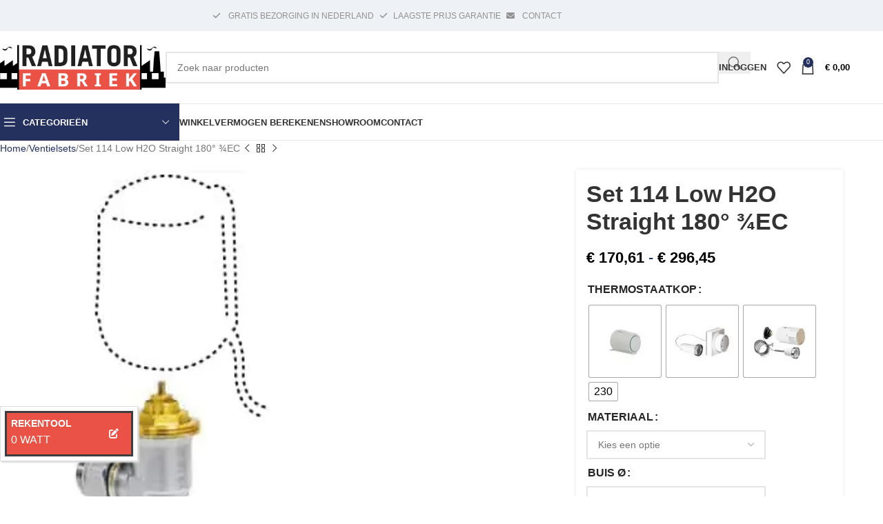

--- FILE ---
content_type: text/html; charset=UTF-8
request_url: https://radiatorfabriek.nl/jaga-set-114-low-h2o-straight-180a-ver-1-pipe/
body_size: 47282
content:
<!DOCTYPE html><html lang="nl-NL"><head><script data-no-optimize="1">var litespeed_docref=sessionStorage.getItem("litespeed_docref");litespeed_docref&&(Object.defineProperty(document,"referrer",{get:function(){return litespeed_docref}}),sessionStorage.removeItem("litespeed_docref"));</script> <meta charset="UTF-8"><link rel="profile" href="https://gmpg.org/xfn/11"><link rel="pingback" href="https://radiatorfabriek.nl/xmlrpc.php"><meta name='robots' content='index, follow, max-image-preview:large, max-snippet:-1, max-video-preview:-1' /> <script data-cfasync="false" data-pagespeed-no-defer>var gtm4wp_datalayer_name = "dataLayer";
	var dataLayer = dataLayer || [];
	const gtm4wp_use_sku_instead = 0;
	const gtm4wp_currency = 'EUR';
	const gtm4wp_product_per_impression = 10;
	const gtm4wp_clear_ecommerce = false;
	const gtm4wp_datalayer_max_timeout = 2000;</script> <title>Set 114 Low H2O Straight 180° ¾EC - RadiatorFabriek</title><link rel="canonical" href="https://radiatorfabriek.nl/jaga-set-114-low-h2o-straight-180a-ver-1-pipe/" /><meta property="og:locale" content="nl_NL" /><meta property="og:type" content="article" /><meta property="og:title" content="Set 114 Low H2O Straight 180° ¾EC - RadiatorFabriek" /><meta property="og:url" content="https://radiatorfabriek.nl/jaga-set-114-low-h2o-straight-180a-ver-1-pipe/" /><meta property="og:site_name" content="RadiatorFabriek" /><meta property="article:modified_time" content="2023-04-13T11:16:35+00:00" /><meta property="og:image" content="https://radiatorfabriek.nl/wp-content/uploads/2022/11/Set_113-min.jpg" /><meta property="og:image:width" content="437" /><meta property="og:image:height" content="510" /><meta property="og:image:type" content="image/jpeg" /><meta name="twitter:card" content="summary_large_image" /> <script type="application/ld+json" class="yoast-schema-graph">{"@context":"https://schema.org","@graph":[{"@type":"WebPage","@id":"https://radiatorfabriek.nl/jaga-set-114-low-h2o-straight-180a-ver-1-pipe/","url":"https://radiatorfabriek.nl/jaga-set-114-low-h2o-straight-180a-ver-1-pipe/","name":"Set 114 Low H2O Straight 180° ¾EC - RadiatorFabriek","isPartOf":{"@id":"https://radiatorfabriek.nl/#website"},"primaryImageOfPage":{"@id":"https://radiatorfabriek.nl/jaga-set-114-low-h2o-straight-180a-ver-1-pipe/#primaryimage"},"image":{"@id":"https://radiatorfabriek.nl/jaga-set-114-low-h2o-straight-180a-ver-1-pipe/#primaryimage"},"thumbnailUrl":"https://radiatorfabriek.nl/wp-content/uploads/2022/11/Set_113-min.jpg","datePublished":"2022-11-10T11:14:35+00:00","dateModified":"2023-04-13T11:16:35+00:00","breadcrumb":{"@id":"https://radiatorfabriek.nl/jaga-set-114-low-h2o-straight-180a-ver-1-pipe/#breadcrumb"},"inLanguage":"nl-NL","potentialAction":[{"@type":"ReadAction","target":["https://radiatorfabriek.nl/jaga-set-114-low-h2o-straight-180a-ver-1-pipe/"]}]},{"@type":"ImageObject","inLanguage":"nl-NL","@id":"https://radiatorfabriek.nl/jaga-set-114-low-h2o-straight-180a-ver-1-pipe/#primaryimage","url":"https://radiatorfabriek.nl/wp-content/uploads/2022/11/Set_113-min.jpg","contentUrl":"https://radiatorfabriek.nl/wp-content/uploads/2022/11/Set_113-min.jpg","width":437,"height":510},{"@type":"BreadcrumbList","@id":"https://radiatorfabriek.nl/jaga-set-114-low-h2o-straight-180a-ver-1-pipe/#breadcrumb","itemListElement":[{"@type":"ListItem","position":1,"name":"Home","item":"https://radiatorfabriek.nl/"},{"@type":"ListItem","position":2,"name":"Winkel","item":"https://radiatorfabriek.nl/winkel/"},{"@type":"ListItem","position":3,"name":"Set 114 Low H2O Straight 180° ¾EC"}]},{"@type":"WebSite","@id":"https://radiatorfabriek.nl/#website","url":"https://radiatorfabriek.nl/","name":"RadiatorFabriek","description":"Dé specialist in designradiatoren en verwarming mét eigen showroom","publisher":{"@id":"https://radiatorfabriek.nl/#organization"},"potentialAction":[{"@type":"SearchAction","target":{"@type":"EntryPoint","urlTemplate":"https://radiatorfabriek.nl/?s={search_term_string}"},"query-input":{"@type":"PropertyValueSpecification","valueRequired":true,"valueName":"search_term_string"}}],"inLanguage":"nl-NL"},{"@type":"Organization","@id":"https://radiatorfabriek.nl/#organization","name":"RadiatorFabriek","url":"https://radiatorfabriek.nl/","logo":{"@type":"ImageObject","inLanguage":"nl-NL","@id":"https://radiatorfabriek.nl/#/schema/logo/image/","url":"https://radiatorfabriek.nl/wp-content/uploads/2022/07/logo-radiatorfabriek.png","contentUrl":"https://radiatorfabriek.nl/wp-content/uploads/2022/07/logo-radiatorfabriek.png","width":273,"height":116,"caption":"RadiatorFabriek"},"image":{"@id":"https://radiatorfabriek.nl/#/schema/logo/image/"}}]}</script> <link rel='dns-prefetch' href='//www.googletagmanager.com' /><link rel='dns-prefetch' href='//cdn.jsdelivr.net' /><link rel='dns-prefetch' href='//cdnjs.cloudflare.com' /><link rel='dns-prefetch' href='//fonts.googleapis.com' /><link rel="alternate" type="application/rss+xml" title="RadiatorFabriek &raquo; feed" href="https://radiatorfabriek.nl/feed/" /><link rel="alternate" type="application/rss+xml" title="RadiatorFabriek &raquo; reacties feed" href="https://radiatorfabriek.nl/comments/feed/" /><link rel="alternate" title="oEmbed (JSON)" type="application/json+oembed" href="https://radiatorfabriek.nl/wp-json/oembed/1.0/embed?url=https%3A%2F%2Fradiatorfabriek.nl%2Fjaga-set-114-low-h2o-straight-180a-ver-1-pipe%2F" /><link rel="alternate" title="oEmbed (XML)" type="text/xml+oembed" href="https://radiatorfabriek.nl/wp-json/oembed/1.0/embed?url=https%3A%2F%2Fradiatorfabriek.nl%2Fjaga-set-114-low-h2o-straight-180a-ver-1-pipe%2F&#038;format=xml" /><link data-optimized="2" rel="stylesheet" href="https://radiatorfabriek.nl/wp-content/litespeed/css/bd7d3a2f61d5bfd144f70a9fdbfc886a.css?ver=37236" /> <script type="litespeed/javascript" data-src="https://radiatorfabriek.nl/wp-includes/js/jquery/jquery.min.js" id="jquery-core-js"></script> <script id="wc-add-to-cart-js-extra" type="litespeed/javascript">var wc_add_to_cart_params={"ajax_url":"/wp-admin/admin-ajax.php","wc_ajax_url":"/?wc-ajax=%%endpoint%%","i18n_view_cart":"Bekijk winkelwagen","cart_url":"https://radiatorfabriek.nl/cart/","is_cart":"","cart_redirect_after_add":"no"}</script> <script id="wc-single-product-js-extra" type="litespeed/javascript">var wc_single_product_params={"i18n_required_rating_text":"Selecteer een waardering","i18n_rating_options":["1 van de 5 sterren","2 van de 5 sterren","3 van de 5 sterren","4 van de 5 sterren","5 van de 5 sterren"],"i18n_product_gallery_trigger_text":"Afbeeldinggalerij in volledig scherm bekijken","review_rating_required":"no","flexslider":{"rtl":!1,"animation":"slide","smoothHeight":!0,"directionNav":!1,"controlNav":"thumbnails","slideshow":!1,"animationSpeed":500,"animationLoop":!1,"allowOneSlide":!1},"zoom_enabled":"","zoom_options":[],"photoswipe_enabled":"","photoswipe_options":{"shareEl":!1,"closeOnScroll":!1,"history":!1,"hideAnimationDuration":0,"showAnimationDuration":0},"flexslider_enabled":""}</script> <script id="woocommerce-js-extra" type="litespeed/javascript">var woocommerce_params={"ajax_url":"/wp-admin/admin-ajax.php","wc_ajax_url":"/?wc-ajax=%%endpoint%%","i18n_password_show":"Wachtwoord weergeven","i18n_password_hide":"Wachtwoord verbergen"}</script> <script id="fpf_product-js-extra" type="litespeed/javascript">var fpf_product={"total":"Totaal","currency_format_num_decimals":"2","currency_format_symbol":"\u20ac","currency_format_decimal_sep":",","currency_format_thousand_sep":".","currency_format":"%s\u00a0%v","fields_rules":[],"fpf_fields":[],"fpf_product_price":"143.99"}</script> <script id="WCPAY_ASSETS-js-extra" type="litespeed/javascript">var wcpayAssets={"url":"https://radiatorfabriek.nl/wp-content/plugins/woocommerce-payments/dist/"}</script> 
 <script type="litespeed/javascript" data-src="https://www.googletagmanager.com/gtag/js?id=G-7BDHFB2ZY3" id="google_gtagjs-js"></script> <script id="google_gtagjs-js-after" type="litespeed/javascript">window.dataLayer=window.dataLayer||[];function gtag(){dataLayer.push(arguments)}
gtag("set","linker",{"domains":["radiatorfabriek.nl"]});gtag("js",new Date());gtag("set","developer_id.dZTNiMT",!0);gtag("config","G-7BDHFB2ZY3")</script> <script type="litespeed/javascript" data-src="https://cdn.jsdelivr.net/npm/select2@4.1.0-rc.0/dist/js/select2.min.js?ver=4.1.0-rc.0" id="select2-js-js"></script> <script></script><link rel="https://api.w.org/" href="https://radiatorfabriek.nl/wp-json/" /><link rel="alternate" title="JSON" type="application/json" href="https://radiatorfabriek.nl/wp-json/wp/v2/product/175980" /><link rel="EditURI" type="application/rsd+xml" title="RSD" href="https://radiatorfabriek.nl/xmlrpc.php?rsd" /><link rel='shortlink' href='https://radiatorfabriek.nl/?p=175980' /><meta name="generator" content="Site Kit by Google 1.170.0" /> <script data-cfasync="false" data-pagespeed-no-defer>var dataLayer_content = {"pagePostType":"product","pagePostType2":"single-product","pagePostAuthor":"Peter Heijnsdijk","productRatingCounts":[],"productAverageRating":0,"productReviewCount":0,"productType":"variable","productIsVariable":1};
	dataLayer.push( dataLayer_content );</script> <script data-cfasync="false" data-pagespeed-no-defer>console.warn && console.warn("[GTM4WP] Google Tag Manager container code placement set to OFF !!!");
	console.warn && console.warn("[GTM4WP] Data layer codes are active but GTM container must be loaded using custom coding !!!");</script>  <script type="litespeed/javascript" data-src="https://www.googletagmanager.com/gtag/js?id=UA-55779908-1"></script> <script type="litespeed/javascript">window.dataLayer=window.dataLayer||[];function gtag(){dataLayer.push(arguments)}
gtag('js',new Date());gtag('config','UA-55779908-1')</script> <meta name="viewport" content="width=device-width, initial-scale=1.0, maximum-scale=1.0, user-scalable=no">
<noscript><style>.woocommerce-product-gallery{ opacity: 1 !important; }</style></noscript><meta name="generator" content="Powered by WPBakery Page Builder - drag and drop page builder for WordPress."/><link rel="preconnect" href="https://fonts.googleapis.com"><link rel="preconnect" href="https://fonts.gstatic.com/" crossorigin><meta name="generator" content="Powered by Slider Revolution 6.7.24 - responsive, Mobile-Friendly Slider Plugin for WordPress with comfortable drag and drop interface." /><link rel="icon" href="https://radiatorfabriek.nl/wp-content/uploads/2022/11/cropped-fav-2-32x32.png" sizes="32x32" /><link rel="icon" href="https://radiatorfabriek.nl/wp-content/uploads/2022/11/cropped-fav-2-192x192.png" sizes="192x192" /><link rel="apple-touch-icon" href="https://radiatorfabriek.nl/wp-content/uploads/2022/11/cropped-fav-2-180x180.png" /><meta name="msapplication-TileImage" content="https://radiatorfabriek.nl/wp-content/uploads/2022/11/cropped-fav-2-270x270.png" /> <script type="litespeed/javascript">window._tpt??={};window.SR7??={};_tpt.R??={};_tpt.R.fonts??={};_tpt.R.fonts.customFonts??={};SR7.devMode=!1;SR7.F??={};SR7.G??={};SR7.LIB??={};SR7.E??={};SR7.E.gAddons??={};SR7.E.php??={};SR7.E.nonce='099870fe7a';SR7.E.ajaxurl='https://radiatorfabriek.nl/wp-admin/admin-ajax.php';SR7.E.resturl='https://radiatorfabriek.nl/wp-json/';SR7.E.slug_path='revslider/revslider.php';SR7.E.slug='revslider';SR7.E.plugin_url='https://radiatorfabriek.nl/wp-content/plugins/revslider/';SR7.E.wp_plugin_url='https://radiatorfabriek.nl/wp-content/plugins/';SR7.E.revision='6.7.24';SR7.E.fontBaseUrl='';SR7.G.breakPoints=[1240,1024,778,480];SR7.E.modules=['module','page','slide','layer','draw','animate','srtools','canvas','defaults','carousel','navigation','media','modifiers','migration'];SR7.E.libs=['WEBGL'];SR7.E.css=['csslp','cssbtns','cssfilters','cssnav','cssmedia'];SR7.E.resources={};SR7.JSON??={};
/*! Slider Revolution 7.0 - Page Processor */
!function(){"use strict";window.SR7??={},window._tpt??={},SR7.version="Slider Revolution 6.7.16",_tpt.getWinDim=function(t){_tpt.screenHeightWithUrlBar??=window.innerHeight;let e=SR7.F?.modal?.visible&&SR7.M[SR7.F.module.getIdByAlias(SR7.F.modal.requested)];_tpt.scrollBar=window.innerWidth!==document.documentElement.clientWidth||e&&window.innerWidth!==e.c.module.clientWidth,_tpt.winW=window.innerWidth-(_tpt.scrollBar||"prepare"==t?_tpt.scrollBarW??_tpt.mesureScrollBar():0),_tpt.winH=window.innerHeight,_tpt.winWAll=document.documentElement.clientWidth},_tpt.getResponsiveLevel=function(t,e){SR7.M[e];return _tpt.closestGE(t,_tpt.winWAll)},_tpt.mesureScrollBar=function(){let t=document.createElement("div");return t.className="RSscrollbar-measure",t.style.width="100px",t.style.height="100px",t.style.overflow="scroll",t.style.position="absolute",t.style.top="-9999px",document.body.appendChild(t),_tpt.scrollBarW=t.offsetWidth-t.clientWidth,document.body.removeChild(t),_tpt.scrollBarW},_tpt.loadCSS=async function(t,e,s){return s?_tpt.R.fonts.required[e].status=1:(_tpt.R[e]??={},_tpt.R[e].status=1),new Promise(((n,i)=>{if(_tpt.isStylesheetLoaded(t))s?_tpt.R.fonts.required[e].status=2:_tpt.R[e].status=2,n();else{const o=document.createElement("link");o.rel="stylesheet";let l="text",r="css";o.type=l+"/"+r,o.href=t,o.onload=()=>{s?_tpt.R.fonts.required[e].status=2:_tpt.R[e].status=2,n()},o.onerror=()=>{s?_tpt.R.fonts.required[e].status=3:_tpt.R[e].status=3,i(new Error(`Failed to load CSS: ${t}`))},document.head.appendChild(o)}}))},_tpt.addContainer=function(t){const{tag:e="div",id:s,class:n,datas:i,textContent:o,iHTML:l}=t,r=document.createElement(e);if(s&&""!==s&&(r.id=s),n&&""!==n&&(r.className=n),i)for(const[t,e]of Object.entries(i))"style"==t?r.style.cssText=e:r.setAttribute(`data-${t}`,e);return o&&(r.textContent=o),l&&(r.innerHTML=l),r},_tpt.collector=function(){return{fragment:new DocumentFragment,add(t){var e=_tpt.addContainer(t);return this.fragment.appendChild(e),e},append(t){t.appendChild(this.fragment)}}},_tpt.isStylesheetLoaded=function(t){let e=t.split("?")[0];return Array.from(document.querySelectorAll('link[rel="stylesheet"], link[rel="preload"]')).some((t=>t.href.split("?")[0]===e))},_tpt.preloader={requests:new Map,preloaderTemplates:new Map,show:function(t,e){if(!e||!t)return;const{type:s,color:n}=e;if(s<0||"off"==s)return;const i=`preloader_${s}`;let o=this.preloaderTemplates.get(i);o||(o=this.build(s,n),this.preloaderTemplates.set(i,o)),this.requests.has(t)||this.requests.set(t,{count:0});const l=this.requests.get(t);clearTimeout(l.timer),l.count++,1===l.count&&(l.timer=setTimeout((()=>{l.preloaderClone=o.cloneNode(!0),l.anim&&l.anim.kill(),void 0!==_tpt.gsap?l.anim=_tpt.gsap.fromTo(l.preloaderClone,1,{opacity:0},{opacity:1}):l.preloaderClone.classList.add("sr7-fade-in"),t.appendChild(l.preloaderClone)}),150))},hide:function(t){if(!this.requests.has(t))return;const e=this.requests.get(t);e.count--,e.count<0&&(e.count=0),e.anim&&e.anim.kill(),0===e.count&&(clearTimeout(e.timer),e.preloaderClone&&(e.preloaderClone.classList.remove("sr7-fade-in"),e.anim=_tpt.gsap.to(e.preloaderClone,.3,{opacity:0,onComplete:function(){e.preloaderClone.remove()}})))},state:function(t){if(!this.requests.has(t))return!1;return this.requests.get(t).count>0},build:(t,e="#ffffff",s="")=>{if(t<0||"off"===t)return null;const n=parseInt(t);if(t="prlt"+n,isNaN(n))return null;if(_tpt.loadCSS(SR7.E.plugin_url+"public/css/preloaders/t"+n+".css","preloader_"+t),isNaN(n)||n<6){const i=`background-color:${e}`,o=1===n||2==n?i:"",l=3===n||4==n?i:"",r=_tpt.collector();["dot1","dot2","bounce1","bounce2","bounce3"].forEach((t=>r.add({tag:"div",class:t,datas:{style:l}})));const d=_tpt.addContainer({tag:"sr7-prl",class:`${t} ${s}`,datas:{style:o}});return r.append(d),d}{let i={};if(7===n){let t;e.startsWith("#")?(t=e.replace("#",""),t=`rgba(${parseInt(t.substring(0,2),16)}, ${parseInt(t.substring(2,4),16)}, ${parseInt(t.substring(4,6),16)}, `):e.startsWith("rgb")&&(t=e.slice(e.indexOf("(")+1,e.lastIndexOf(")")).split(",").map((t=>t.trim())),t=`rgba(${t[0]}, ${t[1]}, ${t[2]}, `),t&&(i.style=`border-top-color: ${t}0.65); border-bottom-color: ${t}0.15); border-left-color: ${t}0.65); border-right-color: ${t}0.15)`)}else 12===n&&(i.style=`background:${e}`);const o=[10,0,4,2,5,9,0,4,4,2][n-6],l=_tpt.collector(),r=l.add({tag:"div",class:"sr7-prl-inner",datas:i});Array.from({length:o}).forEach((()=>r.appendChild(l.add({tag:"span",datas:{style:`background:${e}`}}))));const d=_tpt.addContainer({tag:"sr7-prl",class:`${t} ${s}`});return l.append(d),d}}},SR7.preLoader={show:(t,e)=>{"off"!==(SR7.M[t]?.settings?.pLoader?.type??"off")&&_tpt.preloader.show(e||SR7.M[t].c.module,SR7.M[t]?.settings?.pLoader??{color:"#fff",type:10})},hide:(t,e)=>{"off"!==(SR7.M[t]?.settings?.pLoader?.type??"off")&&_tpt.preloader.hide(e||SR7.M[t].c.module)},state:(t,e)=>_tpt.preloader.state(e||SR7.M[t].c.module)},_tpt.prepareModuleHeight=function(t){window.SR7.M??={},window.SR7.M[t.id]??={},"ignore"==t.googleFont&&(SR7.E.ignoreGoogleFont=!0);let e=window.SR7.M[t.id];if(null==_tpt.scrollBarW&&_tpt.mesureScrollBar(),e.c??={},e.states??={},e.settings??={},e.settings.size??={},t.fixed&&(e.settings.fixed=!0),e.c.module=document.getElementById(t.id),e.c.adjuster=e.c.module.getElementsByTagName("sr7-adjuster")[0],e.c.content=e.c.module.getElementsByTagName("sr7-content")[0],"carousel"==t.type&&(e.c.carousel=e.c.content.getElementsByTagName("sr7-carousel")[0]),null==e.c.module||null==e.c.module)return;t.plType&&t.plColor&&(e.settings.pLoader={type:t.plType,color:t.plColor}),void 0===t.plType||"off"===t.plType||SR7.preLoader.state(t.id)&&SR7.preLoader.state(t.id,e.c.module)||SR7.preLoader.show(t.id,e.c.module),_tpt.winW||_tpt.getWinDim("prepare"),_tpt.getWinDim();let s=""+e.c.module.dataset?.modal;"modal"==s||"true"==s||"undefined"!==s&&"false"!==s||(e.settings.size.fullWidth=t.size.fullWidth,e.LEV??=_tpt.getResponsiveLevel(window.SR7.G.breakPoints,t.id),t.vpt=_tpt.fillArray(t.vpt,5),e.settings.vPort=t.vpt[e.LEV],void 0!==t.el&&"720"==t.el[4]&&t.gh[4]!==t.el[4]&&"960"==t.el[3]&&t.gh[3]!==t.el[3]&&"768"==t.el[2]&&t.gh[2]!==t.el[2]&&delete t.el,e.settings.size.height=null==t.el||null==t.el[e.LEV]||0==t.el[e.LEV]||"auto"==t.el[e.LEV]?_tpt.fillArray(t.gh,5,-1):_tpt.fillArray(t.el,5,-1),e.settings.size.width=_tpt.fillArray(t.gw,5,-1),e.settings.size.minHeight=_tpt.fillArray(t.mh??[0],5,-1),e.cacheSize={fullWidth:e.settings.size?.fullWidth,fullHeight:e.settings.size?.fullHeight},void 0!==t.off&&(t.off?.t&&(e.settings.size.m??={})&&(e.settings.size.m.t=t.off.t),t.off?.b&&(e.settings.size.m??={})&&(e.settings.size.m.b=t.off.b),t.off?.l&&(e.settings.size.p??={})&&(e.settings.size.p.l=t.off.l),t.off?.r&&(e.settings.size.p??={})&&(e.settings.size.p.r=t.off.r),e.offsetPrepared=!0),_tpt.updatePMHeight(t.id,t,!0))},_tpt.updatePMHeight=(t,e,s)=>{let n=SR7.M[t];var i=n.settings.size.fullWidth?_tpt.winW:n.c.module.parentNode.offsetWidth;i=0===i||isNaN(i)?_tpt.winW:i;let o=n.settings.size.width[n.LEV]||n.settings.size.width[n.LEV++]||n.settings.size.width[n.LEV--]||i,l=n.settings.size.height[n.LEV]||n.settings.size.height[n.LEV++]||n.settings.size.height[n.LEV--]||0,r=n.settings.size.minHeight[n.LEV]||n.settings.size.minHeight[n.LEV++]||n.settings.size.minHeight[n.LEV--]||0;if(l="auto"==l?0:l,l=parseInt(l),"carousel"!==e.type&&(i-=parseInt(e.onw??0)||0),n.MP=!n.settings.size.fullWidth&&i<o||_tpt.winW<o?Math.min(1,i/o):1,e.size.fullScreen||e.size.fullHeight){let t=parseInt(e.fho)||0,s=(""+e.fho).indexOf("%")>-1;e.newh=_tpt.winH-(s?_tpt.winH*t/100:t)}else e.newh=n.MP*Math.max(l,r);if(e.newh+=(parseInt(e.onh??0)||0)+(parseInt(e.carousel?.pt)||0)+(parseInt(e.carousel?.pb)||0),void 0!==e.slideduration&&(e.newh=Math.max(e.newh,parseInt(e.slideduration)/3)),e.shdw&&_tpt.buildShadow(e.id,e),n.c.adjuster.style.height=e.newh+"px",n.c.module.style.height=e.newh+"px",n.c.content.style.height=e.newh+"px",n.states.heightPrepared=!0,n.dims??={},n.dims.moduleRect=n.c.module.getBoundingClientRect(),n.c.content.style.left="-"+n.dims.moduleRect.left+"px",!n.settings.size.fullWidth)return s&&requestAnimationFrame((()=>{i!==n.c.module.parentNode.offsetWidth&&_tpt.updatePMHeight(e.id,e)})),void _tpt.bgStyle(e.id,e,window.innerWidth==_tpt.winW,!0);_tpt.bgStyle(e.id,e,window.innerWidth==_tpt.winW,!0),requestAnimationFrame((function(){s&&requestAnimationFrame((()=>{i!==n.c.module.parentNode.offsetWidth&&_tpt.updatePMHeight(e.id,e)}))})),n.earlyResizerFunction||(n.earlyResizerFunction=function(){requestAnimationFrame((function(){_tpt.getWinDim(),_tpt.moduleDefaults(e.id,e),_tpt.updateSlideBg(t,!0)}))},window.addEventListener("resize",n.earlyResizerFunction))},_tpt.buildShadow=function(t,e){let s=SR7.M[t];null==s.c.shadow&&(s.c.shadow=document.createElement("sr7-module-shadow"),s.c.shadow.classList.add("sr7-shdw-"+e.shdw),s.c.content.appendChild(s.c.shadow))},_tpt.bgStyle=async(t,e,s,n,i)=>{const o=SR7.M[t];if((e=e??o.settings).fixed&&!o.c.module.classList.contains("sr7-top-fixed")&&(o.c.module.classList.add("sr7-top-fixed"),o.c.module.style.position="fixed",o.c.module.style.width="100%",o.c.module.style.top="0px",o.c.module.style.left="0px",o.c.module.style.pointerEvents="none",o.c.module.style.zIndex=5e3,o.c.content.style.pointerEvents="none"),null==o.c.bgcanvas){let t=document.createElement("sr7-module-bg"),l=!1;if("string"==typeof e?.bg?.color&&e?.bg?.color.includes("{"))if(_tpt.gradient&&_tpt.gsap)e.bg.color=_tpt.gradient.convert(e.bg.color);else try{let t=JSON.parse(e.bg.color);(t?.orig||t?.string)&&(e.bg.color=JSON.parse(e.bg.color))}catch(t){return}let r="string"==typeof e?.bg?.color?e?.bg?.color||"transparent":e?.bg?.color?.string??e?.bg?.color?.orig??e?.bg?.color?.color??"transparent";if(t.style["background"+(String(r).includes("grad")?"":"Color")]=r,("transparent"!==r||i)&&(l=!0),o.offsetPrepared&&(t.style.visibility="hidden"),e?.bg?.image?.src&&(t.style.backgroundImage=`url(${e?.bg?.image.src})`,t.style.backgroundSize=""==(e.bg.image?.size??"")?"cover":e.bg.image.size,t.style.backgroundPosition=e.bg.image.position,t.style.backgroundRepeat=""==e.bg.image.repeat||null==e.bg.image.repeat?"no-repeat":e.bg.image.repeat,l=!0),!l)return;o.c.bgcanvas=t,e.size.fullWidth?t.style.width=_tpt.winW-(s&&_tpt.winH<document.body.offsetHeight?_tpt.scrollBarW:0)+"px":n&&(t.style.width=o.c.module.offsetWidth+"px"),e.sbt?.use?o.c.content.appendChild(o.c.bgcanvas):o.c.module.appendChild(o.c.bgcanvas)}o.c.bgcanvas.style.height=void 0!==e.newh?e.newh+"px":("carousel"==e.type?o.dims.module.h:o.dims.content.h)+"px",o.c.bgcanvas.style.left=!s&&e.sbt?.use||o.c.bgcanvas.closest("SR7-CONTENT")?"0px":"-"+(o?.dims?.moduleRect?.left??0)+"px"},_tpt.updateSlideBg=function(t,e){const s=SR7.M[t];let n=s.settings;s?.c?.bgcanvas&&(n.size.fullWidth?s.c.bgcanvas.style.width=_tpt.winW-(e&&_tpt.winH<document.body.offsetHeight?_tpt.scrollBarW:0)+"px":preparing&&(s.c.bgcanvas.style.width=s.c.module.offsetWidth+"px"))},_tpt.moduleDefaults=(t,e)=>{let s=SR7.M[t];null!=s&&null!=s.c&&null!=s.c.module&&(s.dims??={},s.dims.moduleRect=s.c.module.getBoundingClientRect(),s.c.content.style.left="-"+s.dims.moduleRect.left+"px",s.c.content.style.width=_tpt.winW-_tpt.scrollBarW+"px","carousel"==e.type&&(s.c.module.style.overflow="visible"),_tpt.bgStyle(t,e,window.innerWidth==_tpt.winW))},_tpt.getOffset=t=>{var e=t.getBoundingClientRect(),s=window.pageXOffset||document.documentElement.scrollLeft,n=window.pageYOffset||document.documentElement.scrollTop;return{top:e.top+n,left:e.left+s}},_tpt.fillArray=function(t,e){let s,n;t=Array.isArray(t)?t:[t];let i=Array(e),o=t.length;for(n=0;n<t.length;n++)i[n+(e-o)]=t[n],null==s&&"#"!==t[n]&&(s=t[n]);for(let t=0;t<e;t++)void 0!==i[t]&&"#"!=i[t]||(i[t]=s),s=i[t];return i},_tpt.closestGE=function(t,e){let s=Number.MAX_VALUE,n=-1;for(let i=0;i<t.length;i++)t[i]-1>=e&&t[i]-1-e<s&&(s=t[i]-1-e,n=i);return++n}}()</script> <noscript><style>.wpb_animate_when_almost_visible { opacity: 1; }</style></noscript></head><body class="wp-singular product-template-default single single-product postid-175980 wp-custom-logo wp-theme-woodmart wp-child-theme-woodmart-child theme-woodmart woocommerce woocommerce-page woocommerce-no-js woo-variation-swatches wvs-behavior-blur wvs-theme-woodmart-child wvs-show-label wvs-tooltip wrapper-full-width  categories-accordion-on woodmart-ajax-shop-on sticky-toolbar-on wpb-js-composer js-comp-ver-8.3.1 vc_responsive"> <script type="text/javascript" id="wd-flicker-fix">// Flicker fix.</script> <div class="wd-page-wrapper website-wrapper"><header class="whb-header whb-header_768920 whb-sticky-shadow whb-scroll-slide whb-sticky-clone whb-hide-on-scroll"><div class="whb-main-header"><div class="whb-row whb-top-bar whb-not-sticky-row whb-with-bg whb-without-border whb-color-light whb-flex-flex-middle"><div class="container"><div class="whb-flex-row whb-top-bar-inner"><div class="whb-column whb-col-left whb-column5 whb-visible-lg whb-empty-column"></div><div class="whb-column whb-col-center whb-column6 whb-visible-lg"><div class="whb-space-element whb-rr13esbuorh25592xlnj " style="width:200px;"></div><div class="whb-space-element whb-6lfs5lvsmvqwiyw7ofgw " style="width:100px;"></div><div class="wd-header-text reset-last-child whb-s8x9v4btlsye6rbaiq9f wd-inline"><a class="woodmart-nav-link" style="color: #919191;" href="/klantenservice/#gratis-bezorging-in-nederland"><span class="nav-link-text"><i class="fa fa-check" style="margin-right: 0.5rem; margin-left: 0.5rem;"></i> GRATIS BEZORGING IN NEDERLAND </span></a></div><div class="wd-header-text reset-last-child whb-szxj8u24g6z1ceiw331y wd-inline"><a class="woodmart-nav-link" style="color: #919191;" href="/laagste-prijs-garantie/"><span class="nav-link-text"><i class="fa fa-check" style="margin-right: 0.5rem; margin-left: 0.5rem;"></i>LAAGSTE PRIJS GARANTIE</span></a></div><div class="wd-header-text reset-last-child whb-k2ezro05ljhdltcrdiaf wd-inline"><a class="woodmart-nav-link" style="color: #919191;" href="/contact"><span class="nav-link-text"><i class="fas fa-envelope" style="margin-right: 0.5rem; margin-left: 0.5rem"></i> CONTACT</span></a></div></div><div class="whb-column whb-col-right whb-column7 whb-visible-lg whb-empty-column"></div><div class="whb-column whb-col-mobile whb-column_mobile1 whb-hidden-lg"><div id="" class=" wd-social-icons  wd-style-default social-share wd-shape-circle  whb-vmlw3iqy1i9gf64uk7of color-scheme-light text-center">
<a rel="noopener noreferrer nofollow" href="https://www.facebook.com/sharer/sharer.php?u=https://radiatorfabriek.nl/jaga-set-114-low-h2o-straight-180a-ver-1-pipe/" target="_blank" class=" wd-social-icon social-facebook" aria-label="Facebook social link">
<span class="wd-icon"></span>
</a>
<a rel="noopener noreferrer nofollow" href="https://x.com/share?url=https://radiatorfabriek.nl/jaga-set-114-low-h2o-straight-180a-ver-1-pipe/" target="_blank" class=" wd-social-icon social-twitter" aria-label="X social link">
<span class="wd-icon"></span>
</a>
<a rel="noopener noreferrer nofollow" href="https://pinterest.com/pin/create/button/?url=https://radiatorfabriek.nl/jaga-set-114-low-h2o-straight-180a-ver-1-pipe/&media=https://radiatorfabriek.nl/wp-content/uploads/2022/11/Set_113-min.jpg&description=Set+114+Low+H2O+Straight+180%C2%B0+%C2%BEEC" target="_blank" class=" wd-social-icon social-pinterest" aria-label="Pinterest social link">
<span class="wd-icon"></span>
</a>
<a rel="noopener noreferrer nofollow" href="https://www.linkedin.com/shareArticle?mini=true&url=https://radiatorfabriek.nl/jaga-set-114-low-h2o-straight-180a-ver-1-pipe/" target="_blank" class=" wd-social-icon social-linkedin" aria-label="Linkedin social link">
<span class="wd-icon"></span>
</a>
<a rel="noopener noreferrer nofollow" href="https://telegram.me/share/url?url=https://radiatorfabriek.nl/jaga-set-114-low-h2o-straight-180a-ver-1-pipe/" target="_blank" class=" wd-social-icon social-tg" aria-label="Telegram social link">
<span class="wd-icon"></span>
</a></div></div></div></div></div><div class="whb-row whb-general-header whb-not-sticky-row whb-without-bg whb-border-fullwidth whb-color-dark whb-flex-flex-middle"><div class="container"><div class="whb-flex-row whb-general-header-inner"><div class="whb-column whb-col-left whb-column8 whb-visible-lg"><div class="site-logo whb-gs8bcnxektjsro21n657">
<a href="https://radiatorfabriek.nl/" class="wd-logo wd-main-logo" rel="home" aria-label="Site logo">
<img data-lazyloaded="1" src="[data-uri]" width="740" height="194" data-src="https://radiatorfabriek.nl/wp-content/uploads/2022/08/MicrosoftTeams-image-30.png" class="attachment-full size-full" alt="" style="max-width:250px;" decoding="async" fetchpriority="high" data-srcset="https://radiatorfabriek.nl/wp-content/uploads/2022/08/MicrosoftTeams-image-30.png 740w, https://radiatorfabriek.nl/wp-content/uploads/2022/08/MicrosoftTeams-image-30-150x39.png 150w, https://radiatorfabriek.nl/wp-content/uploads/2022/08/MicrosoftTeams-image-30-700x184.png 700w, https://radiatorfabriek.nl/wp-content/uploads/2022/08/MicrosoftTeams-image-30-400x105.png 400w" data-sizes="(max-width: 740px) 100vw, 740px" />	</a></div></div><div class="whb-column whb-col-center whb-column9 whb-visible-lg"><div class="wd-search-form wd-header-search-form wd-display-form whb-9x1ytaxq7aphtb3npidp"><form role="search" method="get" class="searchform  wd-with-cat wd-style-with-bg wd-cat-style-bordered woodmart-ajax-search" action="https://radiatorfabriek.nl/"  data-thumbnail="1" data-price="1" data-post_type="product" data-count="20" data-sku="0" data-symbols_count="3">
<input type="text" class="s" placeholder="Zoek naar producten" value="" name="s" aria-label="Search" title="Zoek naar producten" required/>
<input type="hidden" name="post_type" value="product">
<span class="wd-clear-search wd-hide"></span><div class="wd-search-cat wd-scroll">
<input type="hidden" name="product_cat" value="0">
<a href="#" rel="nofollow" data-val="0">
<span>
Select category					</span>
</a><div class="wd-dropdown wd-dropdown-search-cat wd-dropdown-menu wd-scroll-content wd-design-default"><ul class="wd-sub-menu"><li style="display:none;"><a href="#" data-val="0">Select category</a></li><li class="cat-item cat-item-441"><a class="pf-value" href="https://radiatorfabriek.nl/aansluitmaterialen/" data-val="aansluitmaterialen" data-title="Aansluitmaterialen" >Aansluitmaterialen</a><ul class='children'><li class="cat-item cat-item-64051"><a class="pf-value" href="https://radiatorfabriek.nl/radiatorknoppen-en-onderdelen/" data-val="radiatorknoppen-en-onderdelen" data-title="Radiatorknoppen en Onderdelen" >Radiatorknoppen en Onderdelen</a></li><li class="cat-item cat-item-295"><a class="pf-value" href="https://radiatorfabriek.nl/ventielsets/" data-val="ventielsets" data-title="Ventielsets" >Ventielsets</a></li></ul></li><li class="cat-item cat-item-24"><a class="pf-value" href="https://radiatorfabriek.nl/accessoires/" data-val="accessoires" data-title="Accessoires" >Accessoires</a><ul class='children'><li class="cat-item cat-item-288"><a class="pf-value" href="https://radiatorfabriek.nl/afstandsbediening/" data-val="afstandsbediening" data-title="Afstandsbediening" >Afstandsbediening</a></li><li class="cat-item cat-item-289"><a class="pf-value" href="https://radiatorfabriek.nl/elek_element/" data-val="elek_element" data-title="Elek_element" >Elek_element</a></li><li class="cat-item cat-item-182"><a class="pf-value" href="https://radiatorfabriek.nl/handdoekbeugel/" data-val="handdoekbeugel" data-title="Handdoekbeugel" >Handdoekbeugel</a></li><li class="cat-item cat-item-290"><a class="pf-value" href="https://radiatorfabriek.nl/handdoekhaak/" data-val="handdoekhaak" data-title="Handdoekhaak" >Handdoekhaak</a></li><li class="cat-item cat-item-293"><a class="pf-value" href="https://radiatorfabriek.nl/plug-and-play/" data-val="plug-and-play" data-title="Plug and Play" >Plug and Play</a></li></ul></li><li class="cat-item cat-item-443"><a class="pf-value" href="https://radiatorfabriek.nl/badkamer-radiatoren/" data-val="badkamer-radiatoren" data-title="Badkamer Radiatoren" >Badkamer Radiatoren</a></li><li class="cat-item cat-item-447"><a class="pf-value" href="https://radiatorfabriek.nl/electrische-radiatoren/" data-val="electrische-radiatoren" data-title="Elektrische Radiatoren" >Elektrische Radiatoren</a></li><li class="cat-item cat-item-62353"><a class="pf-value" href="https://radiatorfabriek.nl/handdoekbeugel-2/" data-val="handdoekbeugel-2" data-title="Handdoekbeugel" >Handdoekbeugel</a></li><li class="cat-item cat-item-65490"><a class="pf-value" href="https://radiatorfabriek.nl/hide/" data-val="hide" data-title="Hide" >Hide</a></li><li class="cat-item cat-item-62333"><a class="pf-value" href="https://radiatorfabriek.nl/houten-bankje/" data-val="houten-bankje" data-title="Houten bankje" >Houten bankje</a></li><li class="cat-item cat-item-446"><a class="pf-value" href="https://radiatorfabriek.nl/kantoor-radiatoren/" data-val="kantoor-radiatoren" data-title="Kantoor Radiatoren" >Kantoor Radiatoren</a></li><li class="cat-item cat-item-445"><a class="pf-value" href="https://radiatorfabriek.nl/keuken-radiatoren/" data-val="keuken-radiatoren" data-title="Keuken Radiatoren" >Keuken Radiatoren</a></li><li class="cat-item cat-item-64039"><a class="pf-value" href="https://radiatorfabriek.nl/montage/" data-val="montage" data-title="Montage" >Montage</a></li><li class="cat-item cat-item-64038"><a class="pf-value" href="https://radiatorfabriek.nl/olie/" data-val="olie" data-title="Olie" >Olie</a></li><li class="cat-item cat-item-63560"><a class="pf-value" href="https://radiatorfabriek.nl/opties/" data-val="opties" data-title="Opties" >Opties</a></li><li class="cat-item cat-item-448"><a class="pf-value" href="https://radiatorfabriek.nl/plintverwarming/" data-val="plintverwarming" data-title="Plintverwarming" >Plintverwarming</a></li><li class="cat-item cat-item-63616"><a class="pf-value" href="https://radiatorfabriek.nl/plug-and-play-2/" data-val="plug-and-play-2" data-title="Plug and Play" >Plug and Play</a></li><li class="cat-item cat-item-61844"><a class="pf-value" href="https://radiatorfabriek.nl/rail/" data-val="rail" data-title="Rail" >Rail</a></li><li class="cat-item cat-item-61846"><a class="pf-value" href="https://radiatorfabriek.nl/shelf/" data-val="shelf" data-title="Shelf" >Shelf</a></li><li class="cat-item cat-item-61848"><a class="pf-value" href="https://radiatorfabriek.nl/singlerail/" data-val="singlerail" data-title="Singlerail" >Singlerail</a></li><li class="cat-item cat-item-62335"><a class="pf-value" href="https://radiatorfabriek.nl/steun-tbv-houten-bankje/" data-val="steun-tbv-houten-bankje" data-title="Steun tbv houten bankje" >Steun tbv houten bankje</a></li><li class="cat-item cat-item-64040"><a class="pf-value" href="https://radiatorfabriek.nl/stijgbuis-2/" data-val="stijgbuis-2" data-title="Stijgbuis" >Stijgbuis</a></li><li class="cat-item cat-item-62241"><a class="pf-value" href="https://radiatorfabriek.nl/toebehoren/" data-val="toebehoren" data-title="Toebehoren" >Toebehoren</a></li><li class="cat-item cat-item-63522"><a class="pf-value" href="https://radiatorfabriek.nl/ventielsets-2/" data-val="ventielsets-2" data-title="Ventielsets" >Ventielsets</a></li><li class="cat-item cat-item-64988"><a class="pf-value" href="https://radiatorfabriek.nl/verwarmingselementen/" data-val="verwarmingselementen" data-title="Verwarmingselementen" >Verwarmingselementen</a></li><li class="cat-item cat-item-444"><a class="pf-value" href="https://radiatorfabriek.nl/woonkamer-radiatoren/" data-val="woonkamer-radiatoren" data-title="Woonkamer Radiatoren" >Woonkamer Radiatoren</a></li></ul></div></div>
<button type="submit" class="searchsubmit">
<span>
Search						</span>
</button></form><div class="search-results-wrapper"><div class="wd-dropdown-results wd-scroll wd-dropdown"><div class="wd-scroll-content"></div></div></div></div><div class="wd-header-my-account wd-tools-element wd-event-hover wd-design-1 wd-account-style-text whb-vssfpylqqax9pvkfnxoz">
<a href="https://radiatorfabriek.nl/my-account/" title="Mijn gegevens">
<span class="wd-tools-icon">
</span>
<span class="wd-tools-text">
Inloggen			</span></a></div></div><div class="whb-column whb-col-right whb-column10 whb-visible-lg"><div class="whb-space-element whb-d6tcdhggjbqbrs217tl1 " style="width:15px;"></div><div class="wd-header-wishlist wd-tools-element wd-style-icon wd-with-count wd-design-2 whb-a22wdkiy3r40yw2paskq" title="Mijn favorieten">
<a href="https://radiatorfabriek.nl/wishlist/" title="Wishlist products">
<span class="wd-tools-icon">
<span class="wd-tools-count">
0					</span>
</span><span class="wd-tools-text">
Wishlist			</span></a></div><div class="wd-header-cart wd-tools-element wd-design-2 cart-widget-opener whb-nedhm962r512y1xz9j06">
<a href="https://radiatorfabriek.nl/cart/" title="Winkelwagen">
<span class="wd-tools-icon wd-icon-alt">
<span class="wd-cart-number wd-tools-count">0 <span>items</span></span>
</span>
<span class="wd-tools-text">
<span class="wd-cart-subtotal"><span class="woocommerce-Price-amount amount"><bdi><span class="woocommerce-Price-currencySymbol">&euro;</span>&nbsp;0,00</bdi></span></span>
</span></a></div></div><div class="whb-column whb-mobile-left whb-column_mobile2 whb-hidden-lg"><div class="wd-tools-element wd-header-mobile-nav wd-style-text wd-design-1 whb-g1k0m1tib7raxrwkm1t3">
<a href="#" rel="nofollow" aria-label="Open mobile menu">
<span class="wd-tools-icon">
</span><span class="wd-tools-text">Menu</span></a></div></div><div class="whb-column whb-mobile-center whb-column_mobile3 whb-hidden-lg"><div class="site-logo whb-lt7vdqgaccmapftzurvt">
<a href="https://radiatorfabriek.nl/" class="wd-logo wd-main-logo" rel="home" aria-label="Site logo">
<img data-lazyloaded="1" src="[data-uri]" width="272" height="101" data-src="https://radiatorfabriek.nl/wp-content/uploads/2022/09/logo-invoice.png" class="attachment-full size-full" alt="" style="max-width:179px;" decoding="async" data-srcset="https://radiatorfabriek.nl/wp-content/uploads/2022/09/logo-invoice.png 272w, https://radiatorfabriek.nl/wp-content/uploads/2022/09/logo-invoice-150x56.png 150w" data-sizes="(max-width: 272px) 100vw, 272px" />	</a></div></div><div class="whb-column whb-mobile-right whb-column_mobile4 whb-hidden-lg"><div class="wd-header-cart wd-tools-element wd-design-5 cart-widget-opener whb-trk5sfmvib0ch1s1qbtc">
<a href="https://radiatorfabriek.nl/cart/" title="Winkelwagen">
<span class="wd-tools-icon wd-icon-alt">
<span class="wd-cart-number wd-tools-count">0 <span>items</span></span>
</span>
<span class="wd-tools-text">
<span class="wd-cart-subtotal"><span class="woocommerce-Price-amount amount"><bdi><span class="woocommerce-Price-currencySymbol">&euro;</span>&nbsp;0,00</bdi></span></span>
</span></a></div></div></div></div></div><div class="whb-row whb-header-bottom whb-sticky-row whb-without-bg whb-border-fullwidth whb-color-dark whb-hidden-mobile whb-flex-flex-middle"><div class="container"><div class="whb-flex-row whb-header-bottom-inner"><div class="whb-column whb-col-left whb-column11 whb-visible-lg"><div class="wd-header-cats wd-style-1 wd-event-hover whb-wjlcubfdmlq3d7jvmt23" role="navigation" aria-label="Header categories navigation">
<span class="menu-opener color-scheme-light">
<span class="menu-opener-icon"></span>
<span class="menu-open-label">
Categorieën		</span>
</span><div class="wd-dropdown wd-dropdown-cats"><ul id="menu-categorieen" class="menu wd-nav wd-nav-vertical wd-design-default"><li id="menu-item-13885" class="menu-item menu-item-type-taxonomy menu-item-object-product_cat menu-item-13885 item-level-0 menu-simple-dropdown wd-event-hover" ><a href="https://radiatorfabriek.nl/badkamer-radiatoren/" class="woodmart-nav-link"><span class="nav-link-text">Badkamer Radiatoren</span></a></li><li id="menu-item-13886" class="menu-item menu-item-type-taxonomy menu-item-object-product_cat menu-item-13886 item-level-0 menu-simple-dropdown wd-event-hover" ><a href="https://radiatorfabriek.nl/woonkamer-radiatoren/" class="woodmart-nav-link"><span class="nav-link-text">Woonkamer Radiatoren</span></a></li><li id="menu-item-13883" class="menu-item menu-item-type-taxonomy menu-item-object-product_cat menu-item-13883 item-level-0 menu-simple-dropdown wd-event-hover" ><a href="https://radiatorfabriek.nl/plintverwarming/" class="woodmart-nav-link"><span class="nav-link-text">Plintverwarming</span></a></li><li id="menu-item-13893" class="menu-item menu-item-type-taxonomy menu-item-object-product_cat menu-item-13893 item-level-0 menu-simple-dropdown wd-event-hover" ><a href="https://radiatorfabriek.nl/keuken-radiatoren/" class="woodmart-nav-link"><span class="nav-link-text">Keuken Radiatoren</span></a></li><li id="menu-item-13888" class="menu-item menu-item-type-taxonomy menu-item-object-product_cat menu-item-13888 item-level-0 menu-simple-dropdown wd-event-hover" ><a href="https://radiatorfabriek.nl/kantoor-radiatoren/" class="woodmart-nav-link"><span class="nav-link-text">Kantoor Radiatoren</span></a></li><li id="menu-item-13895" class="menu-item menu-item-type-taxonomy menu-item-object-product_cat menu-item-13895 item-level-0 menu-simple-dropdown wd-event-hover" ><a href="https://radiatorfabriek.nl/electrische-radiatoren/" class="woodmart-nav-link"><span class="nav-link-text">Elektrische Radiatoren</span></a></li><li id="menu-item-13879" class="menu-item menu-item-type-taxonomy menu-item-object-product_cat menu-item-13879 item-level-0 menu-simple-dropdown wd-event-hover" ><a href="https://radiatorfabriek.nl/accessoires/" class="woodmart-nav-link"><span class="nav-link-text">Accessoires</span></a></li><li id="menu-item-13880" class="menu-item menu-item-type-taxonomy menu-item-object-product_cat menu-item-13880 item-level-0 menu-simple-dropdown wd-event-hover" ><a href="https://radiatorfabriek.nl/aansluitmaterialen/" class="woodmart-nav-link"><span class="nav-link-text">Aansluitmaterialen</span></a></li></ul></div></div></div><div class="whb-column whb-col-center whb-column12 whb-visible-lg"><div class="wd-header-nav wd-header-main-nav text-left wd-design-1 whb-aup3nlzyrr74aka1sunc" role="navigation" aria-label="Main navigation"><ul id="menu-main-menu-2" class="menu wd-nav wd-nav-main wd-style-default wd-gap-s"><li id="menu-item-20004" class="menu-item menu-item-type-post_type menu-item-object-page current_page_parent menu-item-20004 item-level-0 menu-simple-dropdown wd-event-hover" ><a href="https://radiatorfabriek.nl/winkel/" class="woodmart-nav-link"><span class="nav-link-text">Winkel</span></a></li><li id="menu-item-203016" class="menu-item menu-item-type-post_type menu-item-object-page menu-item-203016 item-level-0 menu-simple-dropdown wd-event-hover" ><a href="https://radiatorfabriek.nl/vermogen-berekenen/" class="woodmart-nav-link"><span class="nav-link-text">Vermogen Berekenen</span></a></li><li id="menu-item-20007" class="menu-item menu-item-type-post_type menu-item-object-page menu-item-20007 item-level-0 menu-simple-dropdown wd-event-hover" ><a href="https://radiatorfabriek.nl/showroom/" class="woodmart-nav-link"><span class="nav-link-text">SHOWROOM</span></a></li><li id="menu-item-20008" class="menu-item menu-item-type-post_type menu-item-object-page menu-item-20008 item-level-0 menu-simple-dropdown wd-event-hover" ><a href="https://radiatorfabriek.nl/contact/" class="woodmart-nav-link"><span class="nav-link-text">Contact</span></a></li></ul></div></div><div class="whb-column whb-col-right whb-column13 whb-visible-lg"><div class="wd-header-nav wd-header-secondary-nav whb-ddi7qwtui5hai6ogxhxg text-right" role="navigation" aria-label="Secondary navigation"><ul id="menu-header-link" class="menu wd-nav wd-nav-secondary wd-style-separated wd-gap-s"><li id="menu-item-6950" class="color-primary menu-item menu-item-type-custom menu-item-object-custom menu-item-6950 item-level-0 menu-simple-dropdown wd-event-hover" ><a href="http://#" class="woodmart-nav-link"><span class="nav-link-text">SPECIAL OFFER</span></a></li><li id="menu-item-6945" class="menu-item menu-item-type-custom menu-item-object-custom menu-item-6945 item-level-0 menu-simple-dropdown wd-event-hover" ><a href="https://themeforest.net/item/woodmart-woocommerce-wordpress-theme/20264492?ref=xtemos" class="woodmart-nav-link"><span class="nav-link-text">PURCHASE THEME</span></a></li></ul></div></div><div class="whb-column whb-col-mobile whb-column_mobile5 whb-hidden-lg"><div class="info-box-wrapper  whb-m4ob362ue4tefd6fyctf"><div id="wd-6968799147a46" class=" wd-info-box text-left box-icon-align-left box-style-base color-scheme- wd-bg-none wd-items-top "><div class="info-box-content"><div class="info-box-inner reset-last-child"></div></div></div></div></div></div></div></div></div></header><div class="wd-page-content main-page-wrapper"><main class="wd-content-layout content-layout-wrapper wd-builder-off" role="main"><div class="wd-content-area site-content"><div class="single-breadcrumbs-wrapper"><div class="wd-grid-f container"><nav class="wd-breadcrumbs woocommerce-breadcrumb" aria-label="Breadcrumb">				<a href="https://radiatorfabriek.nl">
Home				</a>
<span class="wd-delimiter"></span>				<a href="https://radiatorfabriek.nl/ventielsets-2/" class="wd-last-link">
Ventielsets				</a>
<span class="wd-delimiter"></span>				<span class="wd-last">
Set 114 Low H2O Straight 180° ¾EC				</span></nav><div class="wd-products-nav"><div class="wd-event-hover">
<a class="wd-product-nav-btn wd-btn-prev" href="https://radiatorfabriek.nl/jaga-set-13-low-h2o-wand-1-pipe/" aria-label="Previous product"></a><div class="wd-dropdown">
<a href="https://radiatorfabriek.nl/jaga-set-13-low-h2o-wand-1-pipe/" class="wd-product-nav-thumb">
<img data-lazyloaded="1" src="[data-uri]" width="368" height="345" data-src="https://radiatorfabriek.nl/wp-content/uploads/2022/11/Set_11vs13-min.jpg.webp" class="attachment-woocommerce_thumbnail size-woocommerce_thumbnail" alt="Set 13 Low H2O Wand 1-Pijp" decoding="async" data-srcset="https://radiatorfabriek.nl/wp-content/uploads/2022/11/Set_11vs13-min.jpg.webp 368w, https://radiatorfabriek.nl/wp-content/uploads/2022/11/Set_11vs13-min-320x300.jpg.webp 320w, https://radiatorfabriek.nl/wp-content/uploads/2022/11/Set_11vs13-min-150x141.jpg.webp 150w" data-sizes="(max-width: 368px) 100vw, 368px" />				</a><div class="wd-product-nav-desc">
<a href="https://radiatorfabriek.nl/jaga-set-13-low-h2o-wand-1-pipe/" class="wd-entities-title">
Set 13 Low H2O Wand 1-Pijp					</a><span class="price">
<span class="woocommerce-Price-amount amount" aria-hidden="true"><span class="woocommerce-Price-currencySymbol">&euro;</span>&nbsp;163,35</span> <span aria-hidden="true">-</span> <span class="woocommerce-Price-amount amount" aria-hidden="true"><span class="woocommerce-Price-currencySymbol">&euro;</span>&nbsp;193,60</span><span class="screen-reader-text">Prijsklasse: &euro;&nbsp;163,35 tot &euro;&nbsp;193,60</span>					</span></div></div></div>
<a href="https://radiatorfabriek.nl/winkel/" class="wd-product-nav-btn wd-btn-back wd-tooltip">
<span>
Terug naar producten
</span>
</a><div class="wd-event-hover">
<a class="wd-product-nav-btn wd-btn-next" href="https://radiatorfabriek.nl/jaga-set-115-low-h2o-cross-90a-top-2-pipe/" aria-label="Next product"></a><div class="wd-dropdown">
<a href="https://radiatorfabriek.nl/jaga-set-115-low-h2o-cross-90a-top-2-pipe/" class="wd-product-nav-thumb">
<img data-lazyloaded="1" src="[data-uri]" width="500" height="490" data-src="https://radiatorfabriek.nl/wp-content/uploads/2022/11/Set_115-min.jpg.webp" class="attachment-woocommerce_thumbnail size-woocommerce_thumbnail" alt="Set 115 Low H2O Cross 90° ¾EC 2-Pijp" decoding="async" data-srcset="https://radiatorfabriek.nl/wp-content/uploads/2022/11/Set_115-min.jpg.webp 501w, https://radiatorfabriek.nl/wp-content/uploads/2022/11/Set_115-min-306x300.jpg.webp 306w, https://radiatorfabriek.nl/wp-content/uploads/2022/11/Set_115-min-150x147.jpg.webp 150w, https://radiatorfabriek.nl/wp-content/uploads/2022/11/Set_115-min-50x50.jpg.webp 50w" data-sizes="(max-width: 500px) 100vw, 500px" />				</a><div class="wd-product-nav-desc">
<a href="https://radiatorfabriek.nl/jaga-set-115-low-h2o-cross-90a-top-2-pipe/" class="wd-entities-title">
Set 115 Low H2O Cross 90° ¾EC 2-Pijp					</a><span class="price">
<span class="woocommerce-Price-amount amount" aria-hidden="true"><span class="woocommerce-Price-currencySymbol">&euro;</span>&nbsp;246,84</span> <span aria-hidden="true">-</span> <span class="woocommerce-Price-amount amount" aria-hidden="true"><span class="woocommerce-Price-currencySymbol">&euro;</span>&nbsp;360,58</span><span class="screen-reader-text">Prijsklasse: &euro;&nbsp;246,84 tot &euro;&nbsp;360,58</span>					</span></div></div></div></div></div></div><div id="product-175980" class="single-product-page single-product-content product-design-default tabs-location-standard tabs-type-tabs meta-location-add_to_cart reviews-location-tabs wd-sticky-on product-sticky-on product-no-bg product type-product post-175980 status-publish first onbackorder product_cat-ventielsets-2 product_tag-ventielsets has-post-thumbnail taxable shipping-taxable purchasable product-type-variable"><div class="container"><div class="woocommerce-notices-wrapper"></div><div class="product-image-summary-wrap"><div class="product-image-summary" ><div class="product-image-summary-inner wd-grid-g" style="--wd-col-lg:12;--wd-gap-lg:30px;--wd-gap-sm:20px;"><div class="product-images wd-grid-col" style="--wd-col-lg:8;--wd-col-md:6;--wd-col-sm:12;">
<span class="icon-product-type "></span><div class="woocommerce-product-gallery woocommerce-product-gallery--with-images woocommerce-product-gallery--columns-4 images  thumbs-position-without images image-action-popup"><div class="wd-carousel-container wd-gallery-images"><div class="wd-carousel-inner"><figure class="woocommerce-product-gallery__wrapper wd-carousel wd-grid" data-autoheight="yes" style="--wd-col-lg:1;--wd-col-md:1;--wd-col-sm:1;"><div class="wd-carousel-wrap"><div class="wd-carousel-item"><figure data-thumb="https://radiatorfabriek.nl/wp-content/uploads/2022/11/Set_113-min-150x175.jpg" class="woocommerce-product-gallery__image"><a data-elementor-open-lightbox="no" href="https://radiatorfabriek.nl/wp-content/uploads/2022/11/Set_113-min.jpg"><img width="437" height="510" src="https://radiatorfabriek.nl/wp-content/uploads/2022/11/Set_113-min.jpg.webp" class="wp-post-image wp-post-image" alt="" title="Set_113-min" data-caption="" data-src="https://radiatorfabriek.nl/wp-content/uploads/2022/11/Set_113-min.jpg.webp" data-large_image="https://radiatorfabriek.nl/wp-content/uploads/2022/11/Set_113-min.jpg" data-large_image_width="437" data-large_image_height="510" decoding="async" srcset="https://radiatorfabriek.nl/wp-content/uploads/2022/11/Set_113-min.jpg.webp 437w, https://radiatorfabriek.nl/wp-content/uploads/2022/11/Set_113-min-257x300.jpg.webp 257w, https://radiatorfabriek.nl/wp-content/uploads/2022/11/Set_113-min-150x175.jpg.webp 150w" sizes="(max-width: 437px) 100vw, 437px" /></a></figure></div></div></figure><div class="wd-nav-arrows wd-pos-sep wd-hover-1 wd-custom-style wd-icon-1"><div class="wd-btn-arrow wd-prev wd-disabled"><div class="wd-arrow-inner"></div></div><div class="wd-btn-arrow wd-next"><div class="wd-arrow-inner"></div></div></div><div class="product-additional-galleries"><div class="wd-show-product-gallery-wrap wd-action-btn wd-style-icon-bg-text wd-gallery-btn"><a href="#" rel="nofollow" class="woodmart-show-product-gallery"><span>Klik om te vergroten
</span></a></div></div></div></div></div></div><div class="summary entry-summary text-left wd-grid-col" style="--wd-col-lg:4;--wd-col-md:6;--wd-col-sm:12;"><div class="summary-inner wd-set-mb reset-last-child"><div class="wd-product-brands">			<a href="https://radiatorfabriek.nl/merk/jaga/">
<img data-lazyloaded="1" src="[data-uri]" width="128" height="66" data-src="https://radiatorfabriek.nl/wp-content/uploads/2022/08/logo-jaga.gif" class="attachment-full size-full" alt="Jaga" title="Jaga" />			</a></div><h1 class="product_title entry-title wd-entities-title">
Set 114 Low H2O Straight 180° ¾EC</h1><p class="price"><span class="woocommerce-Price-amount amount" aria-hidden="true"><bdi><span class="woocommerce-Price-currencySymbol">&euro;</span>&nbsp;170,61</bdi></span> <span aria-hidden="true">-</span> <span class="woocommerce-Price-amount amount" aria-hidden="true"><bdi><span class="woocommerce-Price-currencySymbol">&euro;</span>&nbsp;296,45</bdi></span><span class="screen-reader-text">Prijsklasse: &euro;&nbsp;170,61 tot &euro;&nbsp;296,45</span></p><form class="variations_form cart wd-reset-side-lg wd-reset-bottom-md wd-label-top-md" action="https://radiatorfabriek.nl/jaga-set-114-low-h2o-straight-180a-ver-1-pipe/" method="post" enctype='multipart/form-data' data-product_id="175980" data-product_variations="[{&quot;attributes&quot;:{&quot;attribute_pa_thermostaatkop&quot;:&quot;230&quot;,&quot;attribute_pa_materiaal&quot;:&quot;&quot;,&quot;attribute_pa_buis-o&quot;:&quot;&quot;},&quot;availability_html&quot;:&quot;&lt;p class=\&quot;stock available-on-backorder wd-style-default\&quot;&gt;Levertijd: 5 - 8 weken&lt;\/p&gt;\n&quot;,&quot;backorders_allowed&quot;:false,&quot;dimensions&quot;:{&quot;length&quot;:&quot;&quot;,&quot;width&quot;:&quot;&quot;,&quot;height&quot;:&quot;&quot;},&quot;dimensions_html&quot;:&quot;N\/B&quot;,&quot;display_price&quot;:170.61,&quot;display_regular_price&quot;:170.61,&quot;image&quot;:{&quot;title&quot;:&quot;Set_113-min&quot;,&quot;caption&quot;:&quot;&quot;,&quot;url&quot;:&quot;https:\/\/radiatorfabriek.nl\/wp-content\/uploads\/2022\/11\/Set_113-min.jpg&quot;,&quot;alt&quot;:&quot;Set_113-min&quot;,&quot;src&quot;:&quot;https:\/\/radiatorfabriek.nl\/wp-content\/uploads\/2022\/11\/Set_113-min.jpg&quot;,&quot;srcset&quot;:&quot;https:\/\/radiatorfabriek.nl\/wp-content\/uploads\/2022\/11\/Set_113-min.jpg.webp 437w, https:\/\/radiatorfabriek.nl\/wp-content\/uploads\/2022\/11\/Set_113-min-257x300.jpg.webp 257w, https:\/\/radiatorfabriek.nl\/wp-content\/uploads\/2022\/11\/Set_113-min-150x175.jpg.webp 150w&quot;,&quot;sizes&quot;:&quot;(max-width: 437px) 100vw, 437px&quot;,&quot;full_src&quot;:&quot;https:\/\/radiatorfabriek.nl\/wp-content\/uploads\/2022\/11\/Set_113-min.jpg&quot;,&quot;full_src_w&quot;:437,&quot;full_src_h&quot;:510,&quot;gallery_thumbnail_src&quot;:&quot;https:\/\/radiatorfabriek.nl\/wp-content\/uploads\/2022\/11\/Set_113-min-150x175.jpg&quot;,&quot;gallery_thumbnail_src_w&quot;:150,&quot;gallery_thumbnail_src_h&quot;:175,&quot;thumb_src&quot;:&quot;https:\/\/radiatorfabriek.nl\/wp-content\/uploads\/2022\/11\/Set_113-min-437x500.jpg&quot;,&quot;thumb_src_w&quot;:437,&quot;thumb_src_h&quot;:500,&quot;src_w&quot;:437,&quot;src_h&quot;:510},&quot;image_id&quot;:175816,&quot;is_downloadable&quot;:false,&quot;is_in_stock&quot;:true,&quot;is_purchasable&quot;:true,&quot;is_sold_individually&quot;:&quot;no&quot;,&quot;is_virtual&quot;:false,&quot;max_qty&quot;:&quot;&quot;,&quot;min_qty&quot;:1,&quot;price_html&quot;:&quot;&lt;span class=\&quot;price\&quot;&gt;&lt;span class=\&quot;woocommerce-Price-amount amount\&quot;&gt;&lt;bdi&gt;&lt;span class=\&quot;woocommerce-Price-currencySymbol\&quot;&gt;&amp;euro;&lt;\/span&gt;&amp;nbsp;170,61&lt;\/bdi&gt;&lt;\/span&gt;&lt;\/span&gt;&quot;,&quot;sku&quot;:&quot;COLO.VBSF.23.4112&quot;,&quot;variation_description&quot;:&quot;&quot;,&quot;variation_id&quot;:200800,&quot;variation_is_active&quot;:true,&quot;variation_is_visible&quot;:true,&quot;weight&quot;:&quot;&quot;,&quot;weight_html&quot;:&quot;N\/B&quot;,&quot;var_hartmaat&quot;:&quot;&quot;,&quot;var_vemogen&quot;:&quot;&quot;,&quot;var_diepte&quot;:&quot;&quot;,&quot;var_levertijd&quot;:&quot;&quot;,&quot;additional_variation_images_default&quot;:[{&quot;width&quot;:437,&quot;height&quot;:510,&quot;src&quot;:&quot;https:\/\/radiatorfabriek.nl\/wp-content\/uploads\/2022\/11\/Set_113-min.jpg&quot;,&quot;full_src&quot;:&quot;https:\/\/radiatorfabriek.nl\/wp-content\/uploads\/2022\/11\/Set_113-min.jpg&quot;,&quot;thumbnail_src&quot;:&quot;https:\/\/radiatorfabriek.nl\/wp-content\/uploads\/2022\/11\/Set_113-min-150x175.jpg&quot;,&quot;class&quot;:&quot;wp-post-image&quot;,&quot;alt&quot;:&quot;&quot;,&quot;title&quot;:&quot;Set_113-min&quot;,&quot;data_caption&quot;:&quot;&quot;,&quot;data_src&quot;:&quot;https:\/\/radiatorfabriek.nl\/wp-content\/uploads\/2022\/11\/Set_113-min.jpg&quot;,&quot;data_large_image&quot;:&quot;https:\/\/radiatorfabriek.nl\/wp-content\/uploads\/2022\/11\/Set_113-min.jpg&quot;,&quot;data_large_image_width&quot;:&quot;437&quot;,&quot;data_large_image_height&quot;:&quot;510&quot;,&quot;srcset&quot;:&quot;https:\/\/radiatorfabriek.nl\/wp-content\/uploads\/2022\/11\/Set_113-min.jpg.webp 437w, https:\/\/radiatorfabriek.nl\/wp-content\/uploads\/2022\/11\/Set_113-min-257x300.jpg.webp 257w, https:\/\/radiatorfabriek.nl\/wp-content\/uploads\/2022\/11\/Set_113-min-150x175.jpg.webp 150w&quot;,&quot;sizes&quot;:&quot;(max-width: 437px) 100vw, 437px&quot;}]},{&quot;attributes&quot;:{&quot;attribute_pa_thermostaatkop&quot;:&quot;230&quot;,&quot;attribute_pa_materiaal&quot;:&quot;&quot;,&quot;attribute_pa_buis-o&quot;:&quot;&quot;},&quot;availability_html&quot;:&quot;&lt;p class=\&quot;stock available-on-backorder wd-style-default\&quot;&gt;Levertijd: 5 - 8 weken&lt;\/p&gt;\n&quot;,&quot;backorders_allowed&quot;:false,&quot;dimensions&quot;:{&quot;length&quot;:&quot;&quot;,&quot;width&quot;:&quot;&quot;,&quot;height&quot;:&quot;&quot;},&quot;dimensions_html&quot;:&quot;N\/B&quot;,&quot;display_price&quot;:170.61,&quot;display_regular_price&quot;:170.61,&quot;image&quot;:{&quot;title&quot;:&quot;Set_113-min&quot;,&quot;caption&quot;:&quot;&quot;,&quot;url&quot;:&quot;https:\/\/radiatorfabriek.nl\/wp-content\/uploads\/2022\/11\/Set_113-min.jpg&quot;,&quot;alt&quot;:&quot;Set_113-min&quot;,&quot;src&quot;:&quot;https:\/\/radiatorfabriek.nl\/wp-content\/uploads\/2022\/11\/Set_113-min.jpg&quot;,&quot;srcset&quot;:&quot;https:\/\/radiatorfabriek.nl\/wp-content\/uploads\/2022\/11\/Set_113-min.jpg.webp 437w, https:\/\/radiatorfabriek.nl\/wp-content\/uploads\/2022\/11\/Set_113-min-257x300.jpg.webp 257w, https:\/\/radiatorfabriek.nl\/wp-content\/uploads\/2022\/11\/Set_113-min-150x175.jpg.webp 150w&quot;,&quot;sizes&quot;:&quot;(max-width: 437px) 100vw, 437px&quot;,&quot;full_src&quot;:&quot;https:\/\/radiatorfabriek.nl\/wp-content\/uploads\/2022\/11\/Set_113-min.jpg&quot;,&quot;full_src_w&quot;:437,&quot;full_src_h&quot;:510,&quot;gallery_thumbnail_src&quot;:&quot;https:\/\/radiatorfabriek.nl\/wp-content\/uploads\/2022\/11\/Set_113-min-150x175.jpg&quot;,&quot;gallery_thumbnail_src_w&quot;:150,&quot;gallery_thumbnail_src_h&quot;:175,&quot;thumb_src&quot;:&quot;https:\/\/radiatorfabriek.nl\/wp-content\/uploads\/2022\/11\/Set_113-min-437x500.jpg&quot;,&quot;thumb_src_w&quot;:437,&quot;thumb_src_h&quot;:500,&quot;src_w&quot;:437,&quot;src_h&quot;:510},&quot;image_id&quot;:175816,&quot;is_downloadable&quot;:false,&quot;is_in_stock&quot;:true,&quot;is_purchasable&quot;:true,&quot;is_sold_individually&quot;:&quot;no&quot;,&quot;is_virtual&quot;:false,&quot;max_qty&quot;:&quot;&quot;,&quot;min_qty&quot;:1,&quot;price_html&quot;:&quot;&lt;span class=\&quot;price\&quot;&gt;&lt;span class=\&quot;woocommerce-Price-amount amount\&quot;&gt;&lt;bdi&gt;&lt;span class=\&quot;woocommerce-Price-currencySymbol\&quot;&gt;&amp;euro;&lt;\/span&gt;&amp;nbsp;170,61&lt;\/bdi&gt;&lt;\/span&gt;&lt;\/span&gt;&quot;,&quot;sku&quot;:&quot;COLO.VBSF.23.4114&quot;,&quot;variation_description&quot;:&quot;&quot;,&quot;variation_id&quot;:200801,&quot;variation_is_active&quot;:true,&quot;variation_is_visible&quot;:true,&quot;weight&quot;:&quot;&quot;,&quot;weight_html&quot;:&quot;N\/B&quot;,&quot;var_hartmaat&quot;:&quot;&quot;,&quot;var_vemogen&quot;:&quot;&quot;,&quot;var_diepte&quot;:&quot;&quot;,&quot;var_levertijd&quot;:&quot;&quot;,&quot;additional_variation_images_default&quot;:[{&quot;width&quot;:437,&quot;height&quot;:510,&quot;src&quot;:&quot;https:\/\/radiatorfabriek.nl\/wp-content\/uploads\/2022\/11\/Set_113-min.jpg&quot;,&quot;full_src&quot;:&quot;https:\/\/radiatorfabriek.nl\/wp-content\/uploads\/2022\/11\/Set_113-min.jpg&quot;,&quot;thumbnail_src&quot;:&quot;https:\/\/radiatorfabriek.nl\/wp-content\/uploads\/2022\/11\/Set_113-min-150x175.jpg&quot;,&quot;class&quot;:&quot;wp-post-image&quot;,&quot;alt&quot;:&quot;&quot;,&quot;title&quot;:&quot;Set_113-min&quot;,&quot;data_caption&quot;:&quot;&quot;,&quot;data_src&quot;:&quot;https:\/\/radiatorfabriek.nl\/wp-content\/uploads\/2022\/11\/Set_113-min.jpg&quot;,&quot;data_large_image&quot;:&quot;https:\/\/radiatorfabriek.nl\/wp-content\/uploads\/2022\/11\/Set_113-min.jpg&quot;,&quot;data_large_image_width&quot;:&quot;437&quot;,&quot;data_large_image_height&quot;:&quot;510&quot;,&quot;srcset&quot;:&quot;https:\/\/radiatorfabriek.nl\/wp-content\/uploads\/2022\/11\/Set_113-min.jpg.webp 437w, https:\/\/radiatorfabriek.nl\/wp-content\/uploads\/2022\/11\/Set_113-min-257x300.jpg.webp 257w, https:\/\/radiatorfabriek.nl\/wp-content\/uploads\/2022\/11\/Set_113-min-150x175.jpg.webp 150w&quot;,&quot;sizes&quot;:&quot;(max-width: 437px) 100vw, 437px&quot;}]},{&quot;attributes&quot;:{&quot;attribute_pa_thermostaatkop&quot;:&quot;230&quot;,&quot;attribute_pa_materiaal&quot;:&quot;&quot;,&quot;attribute_pa_buis-o&quot;:&quot;&quot;},&quot;availability_html&quot;:&quot;&lt;p class=\&quot;stock available-on-backorder wd-style-default\&quot;&gt;Levertijd: 5 - 8 weken&lt;\/p&gt;\n&quot;,&quot;backorders_allowed&quot;:false,&quot;dimensions&quot;:{&quot;length&quot;:&quot;&quot;,&quot;width&quot;:&quot;&quot;,&quot;height&quot;:&quot;&quot;},&quot;dimensions_html&quot;:&quot;N\/B&quot;,&quot;display_price&quot;:170.61,&quot;display_regular_price&quot;:170.61,&quot;image&quot;:{&quot;title&quot;:&quot;Set_113-min&quot;,&quot;caption&quot;:&quot;&quot;,&quot;url&quot;:&quot;https:\/\/radiatorfabriek.nl\/wp-content\/uploads\/2022\/11\/Set_113-min.jpg&quot;,&quot;alt&quot;:&quot;Set_113-min&quot;,&quot;src&quot;:&quot;https:\/\/radiatorfabriek.nl\/wp-content\/uploads\/2022\/11\/Set_113-min.jpg&quot;,&quot;srcset&quot;:&quot;https:\/\/radiatorfabriek.nl\/wp-content\/uploads\/2022\/11\/Set_113-min.jpg.webp 437w, https:\/\/radiatorfabriek.nl\/wp-content\/uploads\/2022\/11\/Set_113-min-257x300.jpg.webp 257w, https:\/\/radiatorfabriek.nl\/wp-content\/uploads\/2022\/11\/Set_113-min-150x175.jpg.webp 150w&quot;,&quot;sizes&quot;:&quot;(max-width: 437px) 100vw, 437px&quot;,&quot;full_src&quot;:&quot;https:\/\/radiatorfabriek.nl\/wp-content\/uploads\/2022\/11\/Set_113-min.jpg&quot;,&quot;full_src_w&quot;:437,&quot;full_src_h&quot;:510,&quot;gallery_thumbnail_src&quot;:&quot;https:\/\/radiatorfabriek.nl\/wp-content\/uploads\/2022\/11\/Set_113-min-150x175.jpg&quot;,&quot;gallery_thumbnail_src_w&quot;:150,&quot;gallery_thumbnail_src_h&quot;:175,&quot;thumb_src&quot;:&quot;https:\/\/radiatorfabriek.nl\/wp-content\/uploads\/2022\/11\/Set_113-min-437x500.jpg&quot;,&quot;thumb_src_w&quot;:437,&quot;thumb_src_h&quot;:500,&quot;src_w&quot;:437,&quot;src_h&quot;:510},&quot;image_id&quot;:175816,&quot;is_downloadable&quot;:false,&quot;is_in_stock&quot;:true,&quot;is_purchasable&quot;:true,&quot;is_sold_individually&quot;:&quot;no&quot;,&quot;is_virtual&quot;:false,&quot;max_qty&quot;:&quot;&quot;,&quot;min_qty&quot;:1,&quot;price_html&quot;:&quot;&lt;span class=\&quot;price\&quot;&gt;&lt;span class=\&quot;woocommerce-Price-amount amount\&quot;&gt;&lt;bdi&gt;&lt;span class=\&quot;woocommerce-Price-currencySymbol\&quot;&gt;&amp;euro;&lt;\/span&gt;&amp;nbsp;170,61&lt;\/bdi&gt;&lt;\/span&gt;&lt;\/span&gt;&quot;,&quot;sku&quot;:&quot;COLO.VBSF.23.4115&quot;,&quot;variation_description&quot;:&quot;&quot;,&quot;variation_id&quot;:200802,&quot;variation_is_active&quot;:true,&quot;variation_is_visible&quot;:true,&quot;weight&quot;:&quot;&quot;,&quot;weight_html&quot;:&quot;N\/B&quot;,&quot;var_hartmaat&quot;:&quot;&quot;,&quot;var_vemogen&quot;:&quot;&quot;,&quot;var_diepte&quot;:&quot;&quot;,&quot;var_levertijd&quot;:&quot;&quot;,&quot;additional_variation_images_default&quot;:[{&quot;width&quot;:437,&quot;height&quot;:510,&quot;src&quot;:&quot;https:\/\/radiatorfabriek.nl\/wp-content\/uploads\/2022\/11\/Set_113-min.jpg&quot;,&quot;full_src&quot;:&quot;https:\/\/radiatorfabriek.nl\/wp-content\/uploads\/2022\/11\/Set_113-min.jpg&quot;,&quot;thumbnail_src&quot;:&quot;https:\/\/radiatorfabriek.nl\/wp-content\/uploads\/2022\/11\/Set_113-min-150x175.jpg&quot;,&quot;class&quot;:&quot;wp-post-image&quot;,&quot;alt&quot;:&quot;&quot;,&quot;title&quot;:&quot;Set_113-min&quot;,&quot;data_caption&quot;:&quot;&quot;,&quot;data_src&quot;:&quot;https:\/\/radiatorfabriek.nl\/wp-content\/uploads\/2022\/11\/Set_113-min.jpg&quot;,&quot;data_large_image&quot;:&quot;https:\/\/radiatorfabriek.nl\/wp-content\/uploads\/2022\/11\/Set_113-min.jpg&quot;,&quot;data_large_image_width&quot;:&quot;437&quot;,&quot;data_large_image_height&quot;:&quot;510&quot;,&quot;srcset&quot;:&quot;https:\/\/radiatorfabriek.nl\/wp-content\/uploads\/2022\/11\/Set_113-min.jpg.webp 437w, https:\/\/radiatorfabriek.nl\/wp-content\/uploads\/2022\/11\/Set_113-min-257x300.jpg.webp 257w, https:\/\/radiatorfabriek.nl\/wp-content\/uploads\/2022\/11\/Set_113-min-150x175.jpg.webp 150w&quot;,&quot;sizes&quot;:&quot;(max-width: 437px) 100vw, 437px&quot;}]},{&quot;attributes&quot;:{&quot;attribute_pa_thermostaatkop&quot;:&quot;230&quot;,&quot;attribute_pa_materiaal&quot;:&quot;&quot;,&quot;attribute_pa_buis-o&quot;:&quot;&quot;},&quot;availability_html&quot;:&quot;&lt;p class=\&quot;stock available-on-backorder wd-style-default\&quot;&gt;Levertijd: 5 - 8 weken&lt;\/p&gt;\n&quot;,&quot;backorders_allowed&quot;:false,&quot;dimensions&quot;:{&quot;length&quot;:&quot;&quot;,&quot;width&quot;:&quot;&quot;,&quot;height&quot;:&quot;&quot;},&quot;dimensions_html&quot;:&quot;N\/B&quot;,&quot;display_price&quot;:170.61,&quot;display_regular_price&quot;:170.61,&quot;image&quot;:{&quot;title&quot;:&quot;Set_113-min&quot;,&quot;caption&quot;:&quot;&quot;,&quot;url&quot;:&quot;https:\/\/radiatorfabriek.nl\/wp-content\/uploads\/2022\/11\/Set_113-min.jpg&quot;,&quot;alt&quot;:&quot;Set_113-min&quot;,&quot;src&quot;:&quot;https:\/\/radiatorfabriek.nl\/wp-content\/uploads\/2022\/11\/Set_113-min.jpg&quot;,&quot;srcset&quot;:&quot;https:\/\/radiatorfabriek.nl\/wp-content\/uploads\/2022\/11\/Set_113-min.jpg.webp 437w, https:\/\/radiatorfabriek.nl\/wp-content\/uploads\/2022\/11\/Set_113-min-257x300.jpg.webp 257w, https:\/\/radiatorfabriek.nl\/wp-content\/uploads\/2022\/11\/Set_113-min-150x175.jpg.webp 150w&quot;,&quot;sizes&quot;:&quot;(max-width: 437px) 100vw, 437px&quot;,&quot;full_src&quot;:&quot;https:\/\/radiatorfabriek.nl\/wp-content\/uploads\/2022\/11\/Set_113-min.jpg&quot;,&quot;full_src_w&quot;:437,&quot;full_src_h&quot;:510,&quot;gallery_thumbnail_src&quot;:&quot;https:\/\/radiatorfabriek.nl\/wp-content\/uploads\/2022\/11\/Set_113-min-150x175.jpg&quot;,&quot;gallery_thumbnail_src_w&quot;:150,&quot;gallery_thumbnail_src_h&quot;:175,&quot;thumb_src&quot;:&quot;https:\/\/radiatorfabriek.nl\/wp-content\/uploads\/2022\/11\/Set_113-min-437x500.jpg&quot;,&quot;thumb_src_w&quot;:437,&quot;thumb_src_h&quot;:500,&quot;src_w&quot;:437,&quot;src_h&quot;:510},&quot;image_id&quot;:175816,&quot;is_downloadable&quot;:false,&quot;is_in_stock&quot;:true,&quot;is_purchasable&quot;:true,&quot;is_sold_individually&quot;:&quot;no&quot;,&quot;is_virtual&quot;:false,&quot;max_qty&quot;:&quot;&quot;,&quot;min_qty&quot;:1,&quot;price_html&quot;:&quot;&lt;span class=\&quot;price\&quot;&gt;&lt;span class=\&quot;woocommerce-Price-amount amount\&quot;&gt;&lt;bdi&gt;&lt;span class=\&quot;woocommerce-Price-currencySymbol\&quot;&gt;&amp;euro;&lt;\/span&gt;&amp;nbsp;170,61&lt;\/bdi&gt;&lt;\/span&gt;&lt;\/span&gt;&quot;,&quot;sku&quot;:&quot;COLO.VBSF.23.4116&quot;,&quot;variation_description&quot;:&quot;&quot;,&quot;variation_id&quot;:200803,&quot;variation_is_active&quot;:true,&quot;variation_is_visible&quot;:true,&quot;weight&quot;:&quot;&quot;,&quot;weight_html&quot;:&quot;N\/B&quot;,&quot;var_hartmaat&quot;:&quot;&quot;,&quot;var_vemogen&quot;:&quot;&quot;,&quot;var_diepte&quot;:&quot;&quot;,&quot;var_levertijd&quot;:&quot;&quot;,&quot;additional_variation_images_default&quot;:[{&quot;width&quot;:437,&quot;height&quot;:510,&quot;src&quot;:&quot;https:\/\/radiatorfabriek.nl\/wp-content\/uploads\/2022\/11\/Set_113-min.jpg&quot;,&quot;full_src&quot;:&quot;https:\/\/radiatorfabriek.nl\/wp-content\/uploads\/2022\/11\/Set_113-min.jpg&quot;,&quot;thumbnail_src&quot;:&quot;https:\/\/radiatorfabriek.nl\/wp-content\/uploads\/2022\/11\/Set_113-min-150x175.jpg&quot;,&quot;class&quot;:&quot;wp-post-image&quot;,&quot;alt&quot;:&quot;&quot;,&quot;title&quot;:&quot;Set_113-min&quot;,&quot;data_caption&quot;:&quot;&quot;,&quot;data_src&quot;:&quot;https:\/\/radiatorfabriek.nl\/wp-content\/uploads\/2022\/11\/Set_113-min.jpg&quot;,&quot;data_large_image&quot;:&quot;https:\/\/radiatorfabriek.nl\/wp-content\/uploads\/2022\/11\/Set_113-min.jpg&quot;,&quot;data_large_image_width&quot;:&quot;437&quot;,&quot;data_large_image_height&quot;:&quot;510&quot;,&quot;srcset&quot;:&quot;https:\/\/radiatorfabriek.nl\/wp-content\/uploads\/2022\/11\/Set_113-min.jpg.webp 437w, https:\/\/radiatorfabriek.nl\/wp-content\/uploads\/2022\/11\/Set_113-min-257x300.jpg.webp 257w, https:\/\/radiatorfabriek.nl\/wp-content\/uploads\/2022\/11\/Set_113-min-150x175.jpg.webp 150w&quot;,&quot;sizes&quot;:&quot;(max-width: 437px) 100vw, 437px&quot;}]},{&quot;attributes&quot;:{&quot;attribute_pa_thermostaatkop&quot;:&quot;230&quot;,&quot;attribute_pa_materiaal&quot;:&quot;&quot;,&quot;attribute_pa_buis-o&quot;:&quot;&quot;},&quot;availability_html&quot;:&quot;&lt;p class=\&quot;stock available-on-backorder wd-style-default\&quot;&gt;Levertijd: 5 - 8 weken&lt;\/p&gt;\n&quot;,&quot;backorders_allowed&quot;:false,&quot;dimensions&quot;:{&quot;length&quot;:&quot;&quot;,&quot;width&quot;:&quot;&quot;,&quot;height&quot;:&quot;&quot;},&quot;dimensions_html&quot;:&quot;N\/B&quot;,&quot;display_price&quot;:170.61,&quot;display_regular_price&quot;:170.61,&quot;image&quot;:{&quot;title&quot;:&quot;Set_113-min&quot;,&quot;caption&quot;:&quot;&quot;,&quot;url&quot;:&quot;https:\/\/radiatorfabriek.nl\/wp-content\/uploads\/2022\/11\/Set_113-min.jpg&quot;,&quot;alt&quot;:&quot;Set_113-min&quot;,&quot;src&quot;:&quot;https:\/\/radiatorfabriek.nl\/wp-content\/uploads\/2022\/11\/Set_113-min.jpg&quot;,&quot;srcset&quot;:&quot;https:\/\/radiatorfabriek.nl\/wp-content\/uploads\/2022\/11\/Set_113-min.jpg.webp 437w, https:\/\/radiatorfabriek.nl\/wp-content\/uploads\/2022\/11\/Set_113-min-257x300.jpg.webp 257w, https:\/\/radiatorfabriek.nl\/wp-content\/uploads\/2022\/11\/Set_113-min-150x175.jpg.webp 150w&quot;,&quot;sizes&quot;:&quot;(max-width: 437px) 100vw, 437px&quot;,&quot;full_src&quot;:&quot;https:\/\/radiatorfabriek.nl\/wp-content\/uploads\/2022\/11\/Set_113-min.jpg&quot;,&quot;full_src_w&quot;:437,&quot;full_src_h&quot;:510,&quot;gallery_thumbnail_src&quot;:&quot;https:\/\/radiatorfabriek.nl\/wp-content\/uploads\/2022\/11\/Set_113-min-150x175.jpg&quot;,&quot;gallery_thumbnail_src_w&quot;:150,&quot;gallery_thumbnail_src_h&quot;:175,&quot;thumb_src&quot;:&quot;https:\/\/radiatorfabriek.nl\/wp-content\/uploads\/2022\/11\/Set_113-min-437x500.jpg&quot;,&quot;thumb_src_w&quot;:437,&quot;thumb_src_h&quot;:500,&quot;src_w&quot;:437,&quot;src_h&quot;:510},&quot;image_id&quot;:175816,&quot;is_downloadable&quot;:false,&quot;is_in_stock&quot;:true,&quot;is_purchasable&quot;:true,&quot;is_sold_individually&quot;:&quot;no&quot;,&quot;is_virtual&quot;:false,&quot;max_qty&quot;:&quot;&quot;,&quot;min_qty&quot;:1,&quot;price_html&quot;:&quot;&lt;span class=\&quot;price\&quot;&gt;&lt;span class=\&quot;woocommerce-Price-amount amount\&quot;&gt;&lt;bdi&gt;&lt;span class=\&quot;woocommerce-Price-currencySymbol\&quot;&gt;&amp;euro;&lt;\/span&gt;&amp;nbsp;170,61&lt;\/bdi&gt;&lt;\/span&gt;&lt;\/span&gt;&quot;,&quot;sku&quot;:&quot;COLO.VBSF.23.4118&quot;,&quot;variation_description&quot;:&quot;&quot;,&quot;variation_id&quot;:200804,&quot;variation_is_active&quot;:true,&quot;variation_is_visible&quot;:true,&quot;weight&quot;:&quot;&quot;,&quot;weight_html&quot;:&quot;N\/B&quot;,&quot;var_hartmaat&quot;:&quot;&quot;,&quot;var_vemogen&quot;:&quot;&quot;,&quot;var_diepte&quot;:&quot;&quot;,&quot;var_levertijd&quot;:&quot;&quot;,&quot;additional_variation_images_default&quot;:[{&quot;width&quot;:437,&quot;height&quot;:510,&quot;src&quot;:&quot;https:\/\/radiatorfabriek.nl\/wp-content\/uploads\/2022\/11\/Set_113-min.jpg&quot;,&quot;full_src&quot;:&quot;https:\/\/radiatorfabriek.nl\/wp-content\/uploads\/2022\/11\/Set_113-min.jpg&quot;,&quot;thumbnail_src&quot;:&quot;https:\/\/radiatorfabriek.nl\/wp-content\/uploads\/2022\/11\/Set_113-min-150x175.jpg&quot;,&quot;class&quot;:&quot;wp-post-image&quot;,&quot;alt&quot;:&quot;&quot;,&quot;title&quot;:&quot;Set_113-min&quot;,&quot;data_caption&quot;:&quot;&quot;,&quot;data_src&quot;:&quot;https:\/\/radiatorfabriek.nl\/wp-content\/uploads\/2022\/11\/Set_113-min.jpg&quot;,&quot;data_large_image&quot;:&quot;https:\/\/radiatorfabriek.nl\/wp-content\/uploads\/2022\/11\/Set_113-min.jpg&quot;,&quot;data_large_image_width&quot;:&quot;437&quot;,&quot;data_large_image_height&quot;:&quot;510&quot;,&quot;srcset&quot;:&quot;https:\/\/radiatorfabriek.nl\/wp-content\/uploads\/2022\/11\/Set_113-min.jpg.webp 437w, https:\/\/radiatorfabriek.nl\/wp-content\/uploads\/2022\/11\/Set_113-min-257x300.jpg.webp 257w, https:\/\/radiatorfabriek.nl\/wp-content\/uploads\/2022\/11\/Set_113-min-150x175.jpg.webp 150w&quot;,&quot;sizes&quot;:&quot;(max-width: 437px) 100vw, 437px&quot;}]},{&quot;attributes&quot;:{&quot;attribute_pa_thermostaatkop&quot;:&quot;230&quot;,&quot;attribute_pa_materiaal&quot;:&quot;kunststof-of-vpe-alu&quot;,&quot;attribute_pa_buis-o&quot;:&quot;aluo12-2&quot;},&quot;availability_html&quot;:&quot;&lt;p class=\&quot;stock available-on-backorder wd-style-default\&quot;&gt;Levertijd: 5 - 8 weken&lt;\/p&gt;\n&quot;,&quot;backorders_allowed&quot;:false,&quot;dimensions&quot;:{&quot;length&quot;:&quot;&quot;,&quot;width&quot;:&quot;&quot;,&quot;height&quot;:&quot;&quot;},&quot;dimensions_html&quot;:&quot;N\/B&quot;,&quot;display_price&quot;:170.61,&quot;display_regular_price&quot;:170.61,&quot;image&quot;:{&quot;title&quot;:&quot;Set_113-min&quot;,&quot;caption&quot;:&quot;&quot;,&quot;url&quot;:&quot;https:\/\/radiatorfabriek.nl\/wp-content\/uploads\/2022\/11\/Set_113-min.jpg&quot;,&quot;alt&quot;:&quot;Set_113-min&quot;,&quot;src&quot;:&quot;https:\/\/radiatorfabriek.nl\/wp-content\/uploads\/2022\/11\/Set_113-min.jpg&quot;,&quot;srcset&quot;:&quot;https:\/\/radiatorfabriek.nl\/wp-content\/uploads\/2022\/11\/Set_113-min.jpg.webp 437w, https:\/\/radiatorfabriek.nl\/wp-content\/uploads\/2022\/11\/Set_113-min-257x300.jpg.webp 257w, https:\/\/radiatorfabriek.nl\/wp-content\/uploads\/2022\/11\/Set_113-min-150x175.jpg.webp 150w&quot;,&quot;sizes&quot;:&quot;(max-width: 437px) 100vw, 437px&quot;,&quot;full_src&quot;:&quot;https:\/\/radiatorfabriek.nl\/wp-content\/uploads\/2022\/11\/Set_113-min.jpg&quot;,&quot;full_src_w&quot;:437,&quot;full_src_h&quot;:510,&quot;gallery_thumbnail_src&quot;:&quot;https:\/\/radiatorfabriek.nl\/wp-content\/uploads\/2022\/11\/Set_113-min-150x175.jpg&quot;,&quot;gallery_thumbnail_src_w&quot;:150,&quot;gallery_thumbnail_src_h&quot;:175,&quot;thumb_src&quot;:&quot;https:\/\/radiatorfabriek.nl\/wp-content\/uploads\/2022\/11\/Set_113-min-437x500.jpg&quot;,&quot;thumb_src_w&quot;:437,&quot;thumb_src_h&quot;:500,&quot;src_w&quot;:437,&quot;src_h&quot;:510},&quot;image_id&quot;:175816,&quot;is_downloadable&quot;:false,&quot;is_in_stock&quot;:true,&quot;is_purchasable&quot;:true,&quot;is_sold_individually&quot;:&quot;no&quot;,&quot;is_virtual&quot;:false,&quot;max_qty&quot;:&quot;&quot;,&quot;min_qty&quot;:1,&quot;price_html&quot;:&quot;&lt;span class=\&quot;price\&quot;&gt;&lt;span class=\&quot;woocommerce-Price-amount amount\&quot;&gt;&lt;bdi&gt;&lt;span class=\&quot;woocommerce-Price-currencySymbol\&quot;&gt;&amp;euro;&lt;\/span&gt;&amp;nbsp;170,61&lt;\/bdi&gt;&lt;\/span&gt;&lt;\/span&gt;&quot;,&quot;sku&quot;:&quot;COLO.VBSF.23.4612&quot;,&quot;variation_description&quot;:&quot;&quot;,&quot;variation_id&quot;:200813,&quot;variation_is_active&quot;:true,&quot;variation_is_visible&quot;:true,&quot;weight&quot;:&quot;&quot;,&quot;weight_html&quot;:&quot;N\/B&quot;,&quot;var_hartmaat&quot;:&quot;&quot;,&quot;var_vemogen&quot;:&quot;&quot;,&quot;var_diepte&quot;:&quot;&quot;,&quot;var_levertijd&quot;:&quot;&quot;,&quot;additional_variation_images_default&quot;:[{&quot;width&quot;:437,&quot;height&quot;:510,&quot;src&quot;:&quot;https:\/\/radiatorfabriek.nl\/wp-content\/uploads\/2022\/11\/Set_113-min.jpg&quot;,&quot;full_src&quot;:&quot;https:\/\/radiatorfabriek.nl\/wp-content\/uploads\/2022\/11\/Set_113-min.jpg&quot;,&quot;thumbnail_src&quot;:&quot;https:\/\/radiatorfabriek.nl\/wp-content\/uploads\/2022\/11\/Set_113-min-150x175.jpg&quot;,&quot;class&quot;:&quot;wp-post-image&quot;,&quot;alt&quot;:&quot;&quot;,&quot;title&quot;:&quot;Set_113-min&quot;,&quot;data_caption&quot;:&quot;&quot;,&quot;data_src&quot;:&quot;https:\/\/radiatorfabriek.nl\/wp-content\/uploads\/2022\/11\/Set_113-min.jpg&quot;,&quot;data_large_image&quot;:&quot;https:\/\/radiatorfabriek.nl\/wp-content\/uploads\/2022\/11\/Set_113-min.jpg&quot;,&quot;data_large_image_width&quot;:&quot;437&quot;,&quot;data_large_image_height&quot;:&quot;510&quot;,&quot;srcset&quot;:&quot;https:\/\/radiatorfabriek.nl\/wp-content\/uploads\/2022\/11\/Set_113-min.jpg.webp 437w, https:\/\/radiatorfabriek.nl\/wp-content\/uploads\/2022\/11\/Set_113-min-257x300.jpg.webp 257w, https:\/\/radiatorfabriek.nl\/wp-content\/uploads\/2022\/11\/Set_113-min-150x175.jpg.webp 150w&quot;,&quot;sizes&quot;:&quot;(max-width: 437px) 100vw, 437px&quot;}]},{&quot;attributes&quot;:{&quot;attribute_pa_thermostaatkop&quot;:&quot;230&quot;,&quot;attribute_pa_materiaal&quot;:&quot;kunststof-of-vpe-alu&quot;,&quot;attribute_pa_buis-o&quot;:&quot;aluo14-2&quot;},&quot;availability_html&quot;:&quot;&lt;p class=\&quot;stock available-on-backorder wd-style-default\&quot;&gt;Levertijd: 5 - 8 weken&lt;\/p&gt;\n&quot;,&quot;backorders_allowed&quot;:false,&quot;dimensions&quot;:{&quot;length&quot;:&quot;&quot;,&quot;width&quot;:&quot;&quot;,&quot;height&quot;:&quot;&quot;},&quot;dimensions_html&quot;:&quot;N\/B&quot;,&quot;display_price&quot;:170.61,&quot;display_regular_price&quot;:170.61,&quot;image&quot;:{&quot;title&quot;:&quot;Set_113-min&quot;,&quot;caption&quot;:&quot;&quot;,&quot;url&quot;:&quot;https:\/\/radiatorfabriek.nl\/wp-content\/uploads\/2022\/11\/Set_113-min.jpg&quot;,&quot;alt&quot;:&quot;Set_113-min&quot;,&quot;src&quot;:&quot;https:\/\/radiatorfabriek.nl\/wp-content\/uploads\/2022\/11\/Set_113-min.jpg&quot;,&quot;srcset&quot;:&quot;https:\/\/radiatorfabriek.nl\/wp-content\/uploads\/2022\/11\/Set_113-min.jpg.webp 437w, https:\/\/radiatorfabriek.nl\/wp-content\/uploads\/2022\/11\/Set_113-min-257x300.jpg.webp 257w, https:\/\/radiatorfabriek.nl\/wp-content\/uploads\/2022\/11\/Set_113-min-150x175.jpg.webp 150w&quot;,&quot;sizes&quot;:&quot;(max-width: 437px) 100vw, 437px&quot;,&quot;full_src&quot;:&quot;https:\/\/radiatorfabriek.nl\/wp-content\/uploads\/2022\/11\/Set_113-min.jpg&quot;,&quot;full_src_w&quot;:437,&quot;full_src_h&quot;:510,&quot;gallery_thumbnail_src&quot;:&quot;https:\/\/radiatorfabriek.nl\/wp-content\/uploads\/2022\/11\/Set_113-min-150x175.jpg&quot;,&quot;gallery_thumbnail_src_w&quot;:150,&quot;gallery_thumbnail_src_h&quot;:175,&quot;thumb_src&quot;:&quot;https:\/\/radiatorfabriek.nl\/wp-content\/uploads\/2022\/11\/Set_113-min-437x500.jpg&quot;,&quot;thumb_src_w&quot;:437,&quot;thumb_src_h&quot;:500,&quot;src_w&quot;:437,&quot;src_h&quot;:510},&quot;image_id&quot;:175816,&quot;is_downloadable&quot;:false,&quot;is_in_stock&quot;:true,&quot;is_purchasable&quot;:true,&quot;is_sold_individually&quot;:&quot;no&quot;,&quot;is_virtual&quot;:false,&quot;max_qty&quot;:&quot;&quot;,&quot;min_qty&quot;:1,&quot;price_html&quot;:&quot;&lt;span class=\&quot;price\&quot;&gt;&lt;span class=\&quot;woocommerce-Price-amount amount\&quot;&gt;&lt;bdi&gt;&lt;span class=\&quot;woocommerce-Price-currencySymbol\&quot;&gt;&amp;euro;&lt;\/span&gt;&amp;nbsp;170,61&lt;\/bdi&gt;&lt;\/span&gt;&lt;\/span&gt;&quot;,&quot;sku&quot;:&quot;COLO.VBSF.23.4614&quot;,&quot;variation_description&quot;:&quot;&quot;,&quot;variation_id&quot;:200814,&quot;variation_is_active&quot;:true,&quot;variation_is_visible&quot;:true,&quot;weight&quot;:&quot;&quot;,&quot;weight_html&quot;:&quot;N\/B&quot;,&quot;var_hartmaat&quot;:&quot;&quot;,&quot;var_vemogen&quot;:&quot;&quot;,&quot;var_diepte&quot;:&quot;&quot;,&quot;var_levertijd&quot;:&quot;&quot;,&quot;additional_variation_images_default&quot;:[{&quot;width&quot;:437,&quot;height&quot;:510,&quot;src&quot;:&quot;https:\/\/radiatorfabriek.nl\/wp-content\/uploads\/2022\/11\/Set_113-min.jpg&quot;,&quot;full_src&quot;:&quot;https:\/\/radiatorfabriek.nl\/wp-content\/uploads\/2022\/11\/Set_113-min.jpg&quot;,&quot;thumbnail_src&quot;:&quot;https:\/\/radiatorfabriek.nl\/wp-content\/uploads\/2022\/11\/Set_113-min-150x175.jpg&quot;,&quot;class&quot;:&quot;wp-post-image&quot;,&quot;alt&quot;:&quot;&quot;,&quot;title&quot;:&quot;Set_113-min&quot;,&quot;data_caption&quot;:&quot;&quot;,&quot;data_src&quot;:&quot;https:\/\/radiatorfabriek.nl\/wp-content\/uploads\/2022\/11\/Set_113-min.jpg&quot;,&quot;data_large_image&quot;:&quot;https:\/\/radiatorfabriek.nl\/wp-content\/uploads\/2022\/11\/Set_113-min.jpg&quot;,&quot;data_large_image_width&quot;:&quot;437&quot;,&quot;data_large_image_height&quot;:&quot;510&quot;,&quot;srcset&quot;:&quot;https:\/\/radiatorfabriek.nl\/wp-content\/uploads\/2022\/11\/Set_113-min.jpg.webp 437w, https:\/\/radiatorfabriek.nl\/wp-content\/uploads\/2022\/11\/Set_113-min-257x300.jpg.webp 257w, https:\/\/radiatorfabriek.nl\/wp-content\/uploads\/2022\/11\/Set_113-min-150x175.jpg.webp 150w&quot;,&quot;sizes&quot;:&quot;(max-width: 437px) 100vw, 437px&quot;}]},{&quot;attributes&quot;:{&quot;attribute_pa_thermostaatkop&quot;:&quot;230&quot;,&quot;attribute_pa_materiaal&quot;:&quot;kunststof-of-vpe-alu&quot;,&quot;attribute_pa_buis-o&quot;:&quot;aluo15-2-5&quot;},&quot;availability_html&quot;:&quot;&lt;p class=\&quot;stock available-on-backorder wd-style-default\&quot;&gt;Levertijd: 5 - 8 weken&lt;\/p&gt;\n&quot;,&quot;backorders_allowed&quot;:false,&quot;dimensions&quot;:{&quot;length&quot;:&quot;&quot;,&quot;width&quot;:&quot;&quot;,&quot;height&quot;:&quot;&quot;},&quot;dimensions_html&quot;:&quot;N\/B&quot;,&quot;display_price&quot;:170.61,&quot;display_regular_price&quot;:170.61,&quot;image&quot;:{&quot;title&quot;:&quot;Set_113-min&quot;,&quot;caption&quot;:&quot;&quot;,&quot;url&quot;:&quot;https:\/\/radiatorfabriek.nl\/wp-content\/uploads\/2022\/11\/Set_113-min.jpg&quot;,&quot;alt&quot;:&quot;Set_113-min&quot;,&quot;src&quot;:&quot;https:\/\/radiatorfabriek.nl\/wp-content\/uploads\/2022\/11\/Set_113-min.jpg&quot;,&quot;srcset&quot;:&quot;https:\/\/radiatorfabriek.nl\/wp-content\/uploads\/2022\/11\/Set_113-min.jpg.webp 437w, https:\/\/radiatorfabriek.nl\/wp-content\/uploads\/2022\/11\/Set_113-min-257x300.jpg.webp 257w, https:\/\/radiatorfabriek.nl\/wp-content\/uploads\/2022\/11\/Set_113-min-150x175.jpg.webp 150w&quot;,&quot;sizes&quot;:&quot;(max-width: 437px) 100vw, 437px&quot;,&quot;full_src&quot;:&quot;https:\/\/radiatorfabriek.nl\/wp-content\/uploads\/2022\/11\/Set_113-min.jpg&quot;,&quot;full_src_w&quot;:437,&quot;full_src_h&quot;:510,&quot;gallery_thumbnail_src&quot;:&quot;https:\/\/radiatorfabriek.nl\/wp-content\/uploads\/2022\/11\/Set_113-min-150x175.jpg&quot;,&quot;gallery_thumbnail_src_w&quot;:150,&quot;gallery_thumbnail_src_h&quot;:175,&quot;thumb_src&quot;:&quot;https:\/\/radiatorfabriek.nl\/wp-content\/uploads\/2022\/11\/Set_113-min-437x500.jpg&quot;,&quot;thumb_src_w&quot;:437,&quot;thumb_src_h&quot;:500,&quot;src_w&quot;:437,&quot;src_h&quot;:510},&quot;image_id&quot;:175816,&quot;is_downloadable&quot;:false,&quot;is_in_stock&quot;:true,&quot;is_purchasable&quot;:true,&quot;is_sold_individually&quot;:&quot;no&quot;,&quot;is_virtual&quot;:false,&quot;max_qty&quot;:&quot;&quot;,&quot;min_qty&quot;:1,&quot;price_html&quot;:&quot;&lt;span class=\&quot;price\&quot;&gt;&lt;span class=\&quot;woocommerce-Price-amount amount\&quot;&gt;&lt;bdi&gt;&lt;span class=\&quot;woocommerce-Price-currencySymbol\&quot;&gt;&amp;euro;&lt;\/span&gt;&amp;nbsp;170,61&lt;\/bdi&gt;&lt;\/span&gt;&lt;\/span&gt;&quot;,&quot;sku&quot;:&quot;COLO.VBSF.23.4616&quot;,&quot;variation_description&quot;:&quot;&quot;,&quot;variation_id&quot;:200815,&quot;variation_is_active&quot;:true,&quot;variation_is_visible&quot;:true,&quot;weight&quot;:&quot;&quot;,&quot;weight_html&quot;:&quot;N\/B&quot;,&quot;var_hartmaat&quot;:&quot;&quot;,&quot;var_vemogen&quot;:&quot;&quot;,&quot;var_diepte&quot;:&quot;&quot;,&quot;var_levertijd&quot;:&quot;&quot;,&quot;additional_variation_images_default&quot;:[{&quot;width&quot;:437,&quot;height&quot;:510,&quot;src&quot;:&quot;https:\/\/radiatorfabriek.nl\/wp-content\/uploads\/2022\/11\/Set_113-min.jpg&quot;,&quot;full_src&quot;:&quot;https:\/\/radiatorfabriek.nl\/wp-content\/uploads\/2022\/11\/Set_113-min.jpg&quot;,&quot;thumbnail_src&quot;:&quot;https:\/\/radiatorfabriek.nl\/wp-content\/uploads\/2022\/11\/Set_113-min-150x175.jpg&quot;,&quot;class&quot;:&quot;wp-post-image&quot;,&quot;alt&quot;:&quot;&quot;,&quot;title&quot;:&quot;Set_113-min&quot;,&quot;data_caption&quot;:&quot;&quot;,&quot;data_src&quot;:&quot;https:\/\/radiatorfabriek.nl\/wp-content\/uploads\/2022\/11\/Set_113-min.jpg&quot;,&quot;data_large_image&quot;:&quot;https:\/\/radiatorfabriek.nl\/wp-content\/uploads\/2022\/11\/Set_113-min.jpg&quot;,&quot;data_large_image_width&quot;:&quot;437&quot;,&quot;data_large_image_height&quot;:&quot;510&quot;,&quot;srcset&quot;:&quot;https:\/\/radiatorfabriek.nl\/wp-content\/uploads\/2022\/11\/Set_113-min.jpg.webp 437w, https:\/\/radiatorfabriek.nl\/wp-content\/uploads\/2022\/11\/Set_113-min-257x300.jpg.webp 257w, https:\/\/radiatorfabriek.nl\/wp-content\/uploads\/2022\/11\/Set_113-min-150x175.jpg.webp 150w&quot;,&quot;sizes&quot;:&quot;(max-width: 437px) 100vw, 437px&quot;}]},{&quot;attributes&quot;:{&quot;attribute_pa_thermostaatkop&quot;:&quot;230&quot;,&quot;attribute_pa_materiaal&quot;:&quot;kunststof-of-vpe-alu&quot;,&quot;attribute_pa_buis-o&quot;:&quot;aluo16-1-5&quot;},&quot;availability_html&quot;:&quot;&lt;p class=\&quot;stock available-on-backorder wd-style-default\&quot;&gt;Levertijd: 5 - 8 weken&lt;\/p&gt;\n&quot;,&quot;backorders_allowed&quot;:false,&quot;dimensions&quot;:{&quot;length&quot;:&quot;&quot;,&quot;width&quot;:&quot;&quot;,&quot;height&quot;:&quot;&quot;},&quot;dimensions_html&quot;:&quot;N\/B&quot;,&quot;display_price&quot;:170.61,&quot;display_regular_price&quot;:170.61,&quot;image&quot;:{&quot;title&quot;:&quot;Set_113-min&quot;,&quot;caption&quot;:&quot;&quot;,&quot;url&quot;:&quot;https:\/\/radiatorfabriek.nl\/wp-content\/uploads\/2022\/11\/Set_113-min.jpg&quot;,&quot;alt&quot;:&quot;Set_113-min&quot;,&quot;src&quot;:&quot;https:\/\/radiatorfabriek.nl\/wp-content\/uploads\/2022\/11\/Set_113-min.jpg&quot;,&quot;srcset&quot;:&quot;https:\/\/radiatorfabriek.nl\/wp-content\/uploads\/2022\/11\/Set_113-min.jpg.webp 437w, https:\/\/radiatorfabriek.nl\/wp-content\/uploads\/2022\/11\/Set_113-min-257x300.jpg.webp 257w, https:\/\/radiatorfabriek.nl\/wp-content\/uploads\/2022\/11\/Set_113-min-150x175.jpg.webp 150w&quot;,&quot;sizes&quot;:&quot;(max-width: 437px) 100vw, 437px&quot;,&quot;full_src&quot;:&quot;https:\/\/radiatorfabriek.nl\/wp-content\/uploads\/2022\/11\/Set_113-min.jpg&quot;,&quot;full_src_w&quot;:437,&quot;full_src_h&quot;:510,&quot;gallery_thumbnail_src&quot;:&quot;https:\/\/radiatorfabriek.nl\/wp-content\/uploads\/2022\/11\/Set_113-min-150x175.jpg&quot;,&quot;gallery_thumbnail_src_w&quot;:150,&quot;gallery_thumbnail_src_h&quot;:175,&quot;thumb_src&quot;:&quot;https:\/\/radiatorfabriek.nl\/wp-content\/uploads\/2022\/11\/Set_113-min-437x500.jpg&quot;,&quot;thumb_src_w&quot;:437,&quot;thumb_src_h&quot;:500,&quot;src_w&quot;:437,&quot;src_h&quot;:510},&quot;image_id&quot;:175816,&quot;is_downloadable&quot;:false,&quot;is_in_stock&quot;:true,&quot;is_purchasable&quot;:true,&quot;is_sold_individually&quot;:&quot;no&quot;,&quot;is_virtual&quot;:false,&quot;max_qty&quot;:&quot;&quot;,&quot;min_qty&quot;:1,&quot;price_html&quot;:&quot;&lt;span class=\&quot;price\&quot;&gt;&lt;span class=\&quot;woocommerce-Price-amount amount\&quot;&gt;&lt;bdi&gt;&lt;span class=\&quot;woocommerce-Price-currencySymbol\&quot;&gt;&amp;euro;&lt;\/span&gt;&amp;nbsp;170,61&lt;\/bdi&gt;&lt;\/span&gt;&lt;\/span&gt;&quot;,&quot;sku&quot;:&quot;COLO.VBSF.23.4617&quot;,&quot;variation_description&quot;:&quot;&quot;,&quot;variation_id&quot;:200816,&quot;variation_is_active&quot;:true,&quot;variation_is_visible&quot;:true,&quot;weight&quot;:&quot;&quot;,&quot;weight_html&quot;:&quot;N\/B&quot;,&quot;var_hartmaat&quot;:&quot;&quot;,&quot;var_vemogen&quot;:&quot;&quot;,&quot;var_diepte&quot;:&quot;&quot;,&quot;var_levertijd&quot;:&quot;&quot;,&quot;additional_variation_images_default&quot;:[{&quot;width&quot;:437,&quot;height&quot;:510,&quot;src&quot;:&quot;https:\/\/radiatorfabriek.nl\/wp-content\/uploads\/2022\/11\/Set_113-min.jpg&quot;,&quot;full_src&quot;:&quot;https:\/\/radiatorfabriek.nl\/wp-content\/uploads\/2022\/11\/Set_113-min.jpg&quot;,&quot;thumbnail_src&quot;:&quot;https:\/\/radiatorfabriek.nl\/wp-content\/uploads\/2022\/11\/Set_113-min-150x175.jpg&quot;,&quot;class&quot;:&quot;wp-post-image&quot;,&quot;alt&quot;:&quot;&quot;,&quot;title&quot;:&quot;Set_113-min&quot;,&quot;data_caption&quot;:&quot;&quot;,&quot;data_src&quot;:&quot;https:\/\/radiatorfabriek.nl\/wp-content\/uploads\/2022\/11\/Set_113-min.jpg&quot;,&quot;data_large_image&quot;:&quot;https:\/\/radiatorfabriek.nl\/wp-content\/uploads\/2022\/11\/Set_113-min.jpg&quot;,&quot;data_large_image_width&quot;:&quot;437&quot;,&quot;data_large_image_height&quot;:&quot;510&quot;,&quot;srcset&quot;:&quot;https:\/\/radiatorfabriek.nl\/wp-content\/uploads\/2022\/11\/Set_113-min.jpg.webp 437w, https:\/\/radiatorfabriek.nl\/wp-content\/uploads\/2022\/11\/Set_113-min-257x300.jpg.webp 257w, https:\/\/radiatorfabriek.nl\/wp-content\/uploads\/2022\/11\/Set_113-min-150x175.jpg.webp 150w&quot;,&quot;sizes&quot;:&quot;(max-width: 437px) 100vw, 437px&quot;}]},{&quot;attributes&quot;:{&quot;attribute_pa_thermostaatkop&quot;:&quot;230&quot;,&quot;attribute_pa_materiaal&quot;:&quot;kunststof-of-vpe-alu&quot;,&quot;attribute_pa_buis-o&quot;:&quot;aluo16-2&quot;},&quot;availability_html&quot;:&quot;&lt;p class=\&quot;stock available-on-backorder wd-style-default\&quot;&gt;Levertijd: 5 - 8 weken&lt;\/p&gt;\n&quot;,&quot;backorders_allowed&quot;:false,&quot;dimensions&quot;:{&quot;length&quot;:&quot;&quot;,&quot;width&quot;:&quot;&quot;,&quot;height&quot;:&quot;&quot;},&quot;dimensions_html&quot;:&quot;N\/B&quot;,&quot;display_price&quot;:170.61,&quot;display_regular_price&quot;:170.61,&quot;image&quot;:{&quot;title&quot;:&quot;Set_113-min&quot;,&quot;caption&quot;:&quot;&quot;,&quot;url&quot;:&quot;https:\/\/radiatorfabriek.nl\/wp-content\/uploads\/2022\/11\/Set_113-min.jpg&quot;,&quot;alt&quot;:&quot;Set_113-min&quot;,&quot;src&quot;:&quot;https:\/\/radiatorfabriek.nl\/wp-content\/uploads\/2022\/11\/Set_113-min.jpg&quot;,&quot;srcset&quot;:&quot;https:\/\/radiatorfabriek.nl\/wp-content\/uploads\/2022\/11\/Set_113-min.jpg.webp 437w, https:\/\/radiatorfabriek.nl\/wp-content\/uploads\/2022\/11\/Set_113-min-257x300.jpg.webp 257w, https:\/\/radiatorfabriek.nl\/wp-content\/uploads\/2022\/11\/Set_113-min-150x175.jpg.webp 150w&quot;,&quot;sizes&quot;:&quot;(max-width: 437px) 100vw, 437px&quot;,&quot;full_src&quot;:&quot;https:\/\/radiatorfabriek.nl\/wp-content\/uploads\/2022\/11\/Set_113-min.jpg&quot;,&quot;full_src_w&quot;:437,&quot;full_src_h&quot;:510,&quot;gallery_thumbnail_src&quot;:&quot;https:\/\/radiatorfabriek.nl\/wp-content\/uploads\/2022\/11\/Set_113-min-150x175.jpg&quot;,&quot;gallery_thumbnail_src_w&quot;:150,&quot;gallery_thumbnail_src_h&quot;:175,&quot;thumb_src&quot;:&quot;https:\/\/radiatorfabriek.nl\/wp-content\/uploads\/2022\/11\/Set_113-min-437x500.jpg&quot;,&quot;thumb_src_w&quot;:437,&quot;thumb_src_h&quot;:500,&quot;src_w&quot;:437,&quot;src_h&quot;:510},&quot;image_id&quot;:175816,&quot;is_downloadable&quot;:false,&quot;is_in_stock&quot;:true,&quot;is_purchasable&quot;:true,&quot;is_sold_individually&quot;:&quot;no&quot;,&quot;is_virtual&quot;:false,&quot;max_qty&quot;:&quot;&quot;,&quot;min_qty&quot;:1,&quot;price_html&quot;:&quot;&lt;span class=\&quot;price\&quot;&gt;&lt;span class=\&quot;woocommerce-Price-amount amount\&quot;&gt;&lt;bdi&gt;&lt;span class=\&quot;woocommerce-Price-currencySymbol\&quot;&gt;&amp;euro;&lt;\/span&gt;&amp;nbsp;170,61&lt;\/bdi&gt;&lt;\/span&gt;&lt;\/span&gt;&quot;,&quot;sku&quot;:&quot;COLO.VBSF.23.4618&quot;,&quot;variation_description&quot;:&quot;&quot;,&quot;variation_id&quot;:200817,&quot;variation_is_active&quot;:true,&quot;variation_is_visible&quot;:true,&quot;weight&quot;:&quot;&quot;,&quot;weight_html&quot;:&quot;N\/B&quot;,&quot;var_hartmaat&quot;:&quot;&quot;,&quot;var_vemogen&quot;:&quot;&quot;,&quot;var_diepte&quot;:&quot;&quot;,&quot;var_levertijd&quot;:&quot;&quot;,&quot;additional_variation_images_default&quot;:[{&quot;width&quot;:437,&quot;height&quot;:510,&quot;src&quot;:&quot;https:\/\/radiatorfabriek.nl\/wp-content\/uploads\/2022\/11\/Set_113-min.jpg&quot;,&quot;full_src&quot;:&quot;https:\/\/radiatorfabriek.nl\/wp-content\/uploads\/2022\/11\/Set_113-min.jpg&quot;,&quot;thumbnail_src&quot;:&quot;https:\/\/radiatorfabriek.nl\/wp-content\/uploads\/2022\/11\/Set_113-min-150x175.jpg&quot;,&quot;class&quot;:&quot;wp-post-image&quot;,&quot;alt&quot;:&quot;&quot;,&quot;title&quot;:&quot;Set_113-min&quot;,&quot;data_caption&quot;:&quot;&quot;,&quot;data_src&quot;:&quot;https:\/\/radiatorfabriek.nl\/wp-content\/uploads\/2022\/11\/Set_113-min.jpg&quot;,&quot;data_large_image&quot;:&quot;https:\/\/radiatorfabriek.nl\/wp-content\/uploads\/2022\/11\/Set_113-min.jpg&quot;,&quot;data_large_image_width&quot;:&quot;437&quot;,&quot;data_large_image_height&quot;:&quot;510&quot;,&quot;srcset&quot;:&quot;https:\/\/radiatorfabriek.nl\/wp-content\/uploads\/2022\/11\/Set_113-min.jpg.webp 437w, https:\/\/radiatorfabriek.nl\/wp-content\/uploads\/2022\/11\/Set_113-min-257x300.jpg.webp 257w, https:\/\/radiatorfabriek.nl\/wp-content\/uploads\/2022\/11\/Set_113-min-150x175.jpg.webp 150w&quot;,&quot;sizes&quot;:&quot;(max-width: 437px) 100vw, 437px&quot;}]},{&quot;attributes&quot;:{&quot;attribute_pa_thermostaatkop&quot;:&quot;230&quot;,&quot;attribute_pa_materiaal&quot;:&quot;kunststof-of-vpe-alu&quot;,&quot;attribute_pa_buis-o&quot;:&quot;aluo16-2-2&quot;},&quot;availability_html&quot;:&quot;&lt;p class=\&quot;stock available-on-backorder wd-style-default\&quot;&gt;Levertijd: 5 - 8 weken&lt;\/p&gt;\n&quot;,&quot;backorders_allowed&quot;:false,&quot;dimensions&quot;:{&quot;length&quot;:&quot;&quot;,&quot;width&quot;:&quot;&quot;,&quot;height&quot;:&quot;&quot;},&quot;dimensions_html&quot;:&quot;N\/B&quot;,&quot;display_price&quot;:170.61,&quot;display_regular_price&quot;:170.61,&quot;image&quot;:{&quot;title&quot;:&quot;Set_113-min&quot;,&quot;caption&quot;:&quot;&quot;,&quot;url&quot;:&quot;https:\/\/radiatorfabriek.nl\/wp-content\/uploads\/2022\/11\/Set_113-min.jpg&quot;,&quot;alt&quot;:&quot;Set_113-min&quot;,&quot;src&quot;:&quot;https:\/\/radiatorfabriek.nl\/wp-content\/uploads\/2022\/11\/Set_113-min.jpg&quot;,&quot;srcset&quot;:&quot;https:\/\/radiatorfabriek.nl\/wp-content\/uploads\/2022\/11\/Set_113-min.jpg.webp 437w, https:\/\/radiatorfabriek.nl\/wp-content\/uploads\/2022\/11\/Set_113-min-257x300.jpg.webp 257w, https:\/\/radiatorfabriek.nl\/wp-content\/uploads\/2022\/11\/Set_113-min-150x175.jpg.webp 150w&quot;,&quot;sizes&quot;:&quot;(max-width: 437px) 100vw, 437px&quot;,&quot;full_src&quot;:&quot;https:\/\/radiatorfabriek.nl\/wp-content\/uploads\/2022\/11\/Set_113-min.jpg&quot;,&quot;full_src_w&quot;:437,&quot;full_src_h&quot;:510,&quot;gallery_thumbnail_src&quot;:&quot;https:\/\/radiatorfabriek.nl\/wp-content\/uploads\/2022\/11\/Set_113-min-150x175.jpg&quot;,&quot;gallery_thumbnail_src_w&quot;:150,&quot;gallery_thumbnail_src_h&quot;:175,&quot;thumb_src&quot;:&quot;https:\/\/radiatorfabriek.nl\/wp-content\/uploads\/2022\/11\/Set_113-min-437x500.jpg&quot;,&quot;thumb_src_w&quot;:437,&quot;thumb_src_h&quot;:500,&quot;src_w&quot;:437,&quot;src_h&quot;:510},&quot;image_id&quot;:175816,&quot;is_downloadable&quot;:false,&quot;is_in_stock&quot;:true,&quot;is_purchasable&quot;:true,&quot;is_sold_individually&quot;:&quot;no&quot;,&quot;is_virtual&quot;:false,&quot;max_qty&quot;:&quot;&quot;,&quot;min_qty&quot;:1,&quot;price_html&quot;:&quot;&lt;span class=\&quot;price\&quot;&gt;&lt;span class=\&quot;woocommerce-Price-amount amount\&quot;&gt;&lt;bdi&gt;&lt;span class=\&quot;woocommerce-Price-currencySymbol\&quot;&gt;&amp;euro;&lt;\/span&gt;&amp;nbsp;170,61&lt;\/bdi&gt;&lt;\/span&gt;&lt;\/span&gt;&quot;,&quot;sku&quot;:&quot;COLO.VBSF.23.4620&quot;,&quot;variation_description&quot;:&quot;&quot;,&quot;variation_id&quot;:200818,&quot;variation_is_active&quot;:true,&quot;variation_is_visible&quot;:true,&quot;weight&quot;:&quot;&quot;,&quot;weight_html&quot;:&quot;N\/B&quot;,&quot;var_hartmaat&quot;:&quot;&quot;,&quot;var_vemogen&quot;:&quot;&quot;,&quot;var_diepte&quot;:&quot;&quot;,&quot;var_levertijd&quot;:&quot;&quot;,&quot;additional_variation_images_default&quot;:[{&quot;width&quot;:437,&quot;height&quot;:510,&quot;src&quot;:&quot;https:\/\/radiatorfabriek.nl\/wp-content\/uploads\/2022\/11\/Set_113-min.jpg&quot;,&quot;full_src&quot;:&quot;https:\/\/radiatorfabriek.nl\/wp-content\/uploads\/2022\/11\/Set_113-min.jpg&quot;,&quot;thumbnail_src&quot;:&quot;https:\/\/radiatorfabriek.nl\/wp-content\/uploads\/2022\/11\/Set_113-min-150x175.jpg&quot;,&quot;class&quot;:&quot;wp-post-image&quot;,&quot;alt&quot;:&quot;&quot;,&quot;title&quot;:&quot;Set_113-min&quot;,&quot;data_caption&quot;:&quot;&quot;,&quot;data_src&quot;:&quot;https:\/\/radiatorfabriek.nl\/wp-content\/uploads\/2022\/11\/Set_113-min.jpg&quot;,&quot;data_large_image&quot;:&quot;https:\/\/radiatorfabriek.nl\/wp-content\/uploads\/2022\/11\/Set_113-min.jpg&quot;,&quot;data_large_image_width&quot;:&quot;437&quot;,&quot;data_large_image_height&quot;:&quot;510&quot;,&quot;srcset&quot;:&quot;https:\/\/radiatorfabriek.nl\/wp-content\/uploads\/2022\/11\/Set_113-min.jpg.webp 437w, https:\/\/radiatorfabriek.nl\/wp-content\/uploads\/2022\/11\/Set_113-min-257x300.jpg.webp 257w, https:\/\/radiatorfabriek.nl\/wp-content\/uploads\/2022\/11\/Set_113-min-150x175.jpg.webp 150w&quot;,&quot;sizes&quot;:&quot;(max-width: 437px) 100vw, 437px&quot;}]},{&quot;attributes&quot;:{&quot;attribute_pa_thermostaatkop&quot;:&quot;230&quot;,&quot;attribute_pa_materiaal&quot;:&quot;kunststof-of-vpe-alu&quot;,&quot;attribute_pa_buis-o&quot;:&quot;aluo17-2&quot;},&quot;availability_html&quot;:&quot;&lt;p class=\&quot;stock available-on-backorder wd-style-default\&quot;&gt;Levertijd: 5 - 8 weken&lt;\/p&gt;\n&quot;,&quot;backorders_allowed&quot;:false,&quot;dimensions&quot;:{&quot;length&quot;:&quot;&quot;,&quot;width&quot;:&quot;&quot;,&quot;height&quot;:&quot;&quot;},&quot;dimensions_html&quot;:&quot;N\/B&quot;,&quot;display_price&quot;:170.61,&quot;display_regular_price&quot;:170.61,&quot;image&quot;:{&quot;title&quot;:&quot;Set_113-min&quot;,&quot;caption&quot;:&quot;&quot;,&quot;url&quot;:&quot;https:\/\/radiatorfabriek.nl\/wp-content\/uploads\/2022\/11\/Set_113-min.jpg&quot;,&quot;alt&quot;:&quot;Set_113-min&quot;,&quot;src&quot;:&quot;https:\/\/radiatorfabriek.nl\/wp-content\/uploads\/2022\/11\/Set_113-min.jpg&quot;,&quot;srcset&quot;:&quot;https:\/\/radiatorfabriek.nl\/wp-content\/uploads\/2022\/11\/Set_113-min.jpg.webp 437w, https:\/\/radiatorfabriek.nl\/wp-content\/uploads\/2022\/11\/Set_113-min-257x300.jpg.webp 257w, https:\/\/radiatorfabriek.nl\/wp-content\/uploads\/2022\/11\/Set_113-min-150x175.jpg.webp 150w&quot;,&quot;sizes&quot;:&quot;(max-width: 437px) 100vw, 437px&quot;,&quot;full_src&quot;:&quot;https:\/\/radiatorfabriek.nl\/wp-content\/uploads\/2022\/11\/Set_113-min.jpg&quot;,&quot;full_src_w&quot;:437,&quot;full_src_h&quot;:510,&quot;gallery_thumbnail_src&quot;:&quot;https:\/\/radiatorfabriek.nl\/wp-content\/uploads\/2022\/11\/Set_113-min-150x175.jpg&quot;,&quot;gallery_thumbnail_src_w&quot;:150,&quot;gallery_thumbnail_src_h&quot;:175,&quot;thumb_src&quot;:&quot;https:\/\/radiatorfabriek.nl\/wp-content\/uploads\/2022\/11\/Set_113-min-437x500.jpg&quot;,&quot;thumb_src_w&quot;:437,&quot;thumb_src_h&quot;:500,&quot;src_w&quot;:437,&quot;src_h&quot;:510},&quot;image_id&quot;:175816,&quot;is_downloadable&quot;:false,&quot;is_in_stock&quot;:true,&quot;is_purchasable&quot;:true,&quot;is_sold_individually&quot;:&quot;no&quot;,&quot;is_virtual&quot;:false,&quot;max_qty&quot;:&quot;&quot;,&quot;min_qty&quot;:1,&quot;price_html&quot;:&quot;&lt;span class=\&quot;price\&quot;&gt;&lt;span class=\&quot;woocommerce-Price-amount amount\&quot;&gt;&lt;bdi&gt;&lt;span class=\&quot;woocommerce-Price-currencySymbol\&quot;&gt;&amp;euro;&lt;\/span&gt;&amp;nbsp;170,61&lt;\/bdi&gt;&lt;\/span&gt;&lt;\/span&gt;&quot;,&quot;sku&quot;:&quot;COLO.VBSF.23.4615&quot;,&quot;variation_description&quot;:&quot;&quot;,&quot;variation_id&quot;:200819,&quot;variation_is_active&quot;:true,&quot;variation_is_visible&quot;:true,&quot;weight&quot;:&quot;&quot;,&quot;weight_html&quot;:&quot;N\/B&quot;,&quot;var_hartmaat&quot;:&quot;&quot;,&quot;var_vemogen&quot;:&quot;&quot;,&quot;var_diepte&quot;:&quot;&quot;,&quot;var_levertijd&quot;:&quot;&quot;,&quot;additional_variation_images_default&quot;:[{&quot;width&quot;:437,&quot;height&quot;:510,&quot;src&quot;:&quot;https:\/\/radiatorfabriek.nl\/wp-content\/uploads\/2022\/11\/Set_113-min.jpg&quot;,&quot;full_src&quot;:&quot;https:\/\/radiatorfabriek.nl\/wp-content\/uploads\/2022\/11\/Set_113-min.jpg&quot;,&quot;thumbnail_src&quot;:&quot;https:\/\/radiatorfabriek.nl\/wp-content\/uploads\/2022\/11\/Set_113-min-150x175.jpg&quot;,&quot;class&quot;:&quot;wp-post-image&quot;,&quot;alt&quot;:&quot;&quot;,&quot;title&quot;:&quot;Set_113-min&quot;,&quot;data_caption&quot;:&quot;&quot;,&quot;data_src&quot;:&quot;https:\/\/radiatorfabriek.nl\/wp-content\/uploads\/2022\/11\/Set_113-min.jpg&quot;,&quot;data_large_image&quot;:&quot;https:\/\/radiatorfabriek.nl\/wp-content\/uploads\/2022\/11\/Set_113-min.jpg&quot;,&quot;data_large_image_width&quot;:&quot;437&quot;,&quot;data_large_image_height&quot;:&quot;510&quot;,&quot;srcset&quot;:&quot;https:\/\/radiatorfabriek.nl\/wp-content\/uploads\/2022\/11\/Set_113-min.jpg.webp 437w, https:\/\/radiatorfabriek.nl\/wp-content\/uploads\/2022\/11\/Set_113-min-257x300.jpg.webp 257w, https:\/\/radiatorfabriek.nl\/wp-content\/uploads\/2022\/11\/Set_113-min-150x175.jpg.webp 150w&quot;,&quot;sizes&quot;:&quot;(max-width: 437px) 100vw, 437px&quot;}]},{&quot;attributes&quot;:{&quot;attribute_pa_thermostaatkop&quot;:&quot;230&quot;,&quot;attribute_pa_materiaal&quot;:&quot;kunststof-of-vpe-alu&quot;,&quot;attribute_pa_buis-o&quot;:&quot;aluo18-2&quot;},&quot;availability_html&quot;:&quot;&lt;p class=\&quot;stock available-on-backorder wd-style-default\&quot;&gt;Levertijd: 5 - 8 weken&lt;\/p&gt;\n&quot;,&quot;backorders_allowed&quot;:false,&quot;dimensions&quot;:{&quot;length&quot;:&quot;&quot;,&quot;width&quot;:&quot;&quot;,&quot;height&quot;:&quot;&quot;},&quot;dimensions_html&quot;:&quot;N\/B&quot;,&quot;display_price&quot;:170.61,&quot;display_regular_price&quot;:170.61,&quot;image&quot;:{&quot;title&quot;:&quot;Set_113-min&quot;,&quot;caption&quot;:&quot;&quot;,&quot;url&quot;:&quot;https:\/\/radiatorfabriek.nl\/wp-content\/uploads\/2022\/11\/Set_113-min.jpg&quot;,&quot;alt&quot;:&quot;Set_113-min&quot;,&quot;src&quot;:&quot;https:\/\/radiatorfabriek.nl\/wp-content\/uploads\/2022\/11\/Set_113-min.jpg&quot;,&quot;srcset&quot;:&quot;https:\/\/radiatorfabriek.nl\/wp-content\/uploads\/2022\/11\/Set_113-min.jpg.webp 437w, https:\/\/radiatorfabriek.nl\/wp-content\/uploads\/2022\/11\/Set_113-min-257x300.jpg.webp 257w, https:\/\/radiatorfabriek.nl\/wp-content\/uploads\/2022\/11\/Set_113-min-150x175.jpg.webp 150w&quot;,&quot;sizes&quot;:&quot;(max-width: 437px) 100vw, 437px&quot;,&quot;full_src&quot;:&quot;https:\/\/radiatorfabriek.nl\/wp-content\/uploads\/2022\/11\/Set_113-min.jpg&quot;,&quot;full_src_w&quot;:437,&quot;full_src_h&quot;:510,&quot;gallery_thumbnail_src&quot;:&quot;https:\/\/radiatorfabriek.nl\/wp-content\/uploads\/2022\/11\/Set_113-min-150x175.jpg&quot;,&quot;gallery_thumbnail_src_w&quot;:150,&quot;gallery_thumbnail_src_h&quot;:175,&quot;thumb_src&quot;:&quot;https:\/\/radiatorfabriek.nl\/wp-content\/uploads\/2022\/11\/Set_113-min-437x500.jpg&quot;,&quot;thumb_src_w&quot;:437,&quot;thumb_src_h&quot;:500,&quot;src_w&quot;:437,&quot;src_h&quot;:510},&quot;image_id&quot;:175816,&quot;is_downloadable&quot;:false,&quot;is_in_stock&quot;:true,&quot;is_purchasable&quot;:true,&quot;is_sold_individually&quot;:&quot;no&quot;,&quot;is_virtual&quot;:false,&quot;max_qty&quot;:&quot;&quot;,&quot;min_qty&quot;:1,&quot;price_html&quot;:&quot;&lt;span class=\&quot;price\&quot;&gt;&lt;span class=\&quot;woocommerce-Price-amount amount\&quot;&gt;&lt;bdi&gt;&lt;span class=\&quot;woocommerce-Price-currencySymbol\&quot;&gt;&amp;euro;&lt;\/span&gt;&amp;nbsp;170,61&lt;\/bdi&gt;&lt;\/span&gt;&lt;\/span&gt;&quot;,&quot;sku&quot;:&quot;COLO.VBSF.23.4619&quot;,&quot;variation_description&quot;:&quot;&quot;,&quot;variation_id&quot;:200820,&quot;variation_is_active&quot;:true,&quot;variation_is_visible&quot;:true,&quot;weight&quot;:&quot;&quot;,&quot;weight_html&quot;:&quot;N\/B&quot;,&quot;var_hartmaat&quot;:&quot;&quot;,&quot;var_vemogen&quot;:&quot;&quot;,&quot;var_diepte&quot;:&quot;&quot;,&quot;var_levertijd&quot;:&quot;&quot;,&quot;additional_variation_images_default&quot;:[{&quot;width&quot;:437,&quot;height&quot;:510,&quot;src&quot;:&quot;https:\/\/radiatorfabriek.nl\/wp-content\/uploads\/2022\/11\/Set_113-min.jpg&quot;,&quot;full_src&quot;:&quot;https:\/\/radiatorfabriek.nl\/wp-content\/uploads\/2022\/11\/Set_113-min.jpg&quot;,&quot;thumbnail_src&quot;:&quot;https:\/\/radiatorfabriek.nl\/wp-content\/uploads\/2022\/11\/Set_113-min-150x175.jpg&quot;,&quot;class&quot;:&quot;wp-post-image&quot;,&quot;alt&quot;:&quot;&quot;,&quot;title&quot;:&quot;Set_113-min&quot;,&quot;data_caption&quot;:&quot;&quot;,&quot;data_src&quot;:&quot;https:\/\/radiatorfabriek.nl\/wp-content\/uploads\/2022\/11\/Set_113-min.jpg&quot;,&quot;data_large_image&quot;:&quot;https:\/\/radiatorfabriek.nl\/wp-content\/uploads\/2022\/11\/Set_113-min.jpg&quot;,&quot;data_large_image_width&quot;:&quot;437&quot;,&quot;data_large_image_height&quot;:&quot;510&quot;,&quot;srcset&quot;:&quot;https:\/\/radiatorfabriek.nl\/wp-content\/uploads\/2022\/11\/Set_113-min.jpg.webp 437w, https:\/\/radiatorfabriek.nl\/wp-content\/uploads\/2022\/11\/Set_113-min-257x300.jpg.webp 257w, https:\/\/radiatorfabriek.nl\/wp-content\/uploads\/2022\/11\/Set_113-min-150x175.jpg.webp 150w&quot;,&quot;sizes&quot;:&quot;(max-width: 437px) 100vw, 437px&quot;}]},{&quot;attributes&quot;:{&quot;attribute_pa_thermostaatkop&quot;:&quot;230&quot;,&quot;attribute_pa_materiaal&quot;:&quot;kunststof-of-vpe-alu&quot;,&quot;attribute_pa_buis-o&quot;:&quot;aluo20-2&quot;},&quot;availability_html&quot;:&quot;&lt;p class=\&quot;stock available-on-backorder wd-style-default\&quot;&gt;Levertijd: 5 - 8 weken&lt;\/p&gt;\n&quot;,&quot;backorders_allowed&quot;:false,&quot;dimensions&quot;:{&quot;length&quot;:&quot;&quot;,&quot;width&quot;:&quot;&quot;,&quot;height&quot;:&quot;&quot;},&quot;dimensions_html&quot;:&quot;N\/B&quot;,&quot;display_price&quot;:170.61,&quot;display_regular_price&quot;:170.61,&quot;image&quot;:{&quot;title&quot;:&quot;Set_113-min&quot;,&quot;caption&quot;:&quot;&quot;,&quot;url&quot;:&quot;https:\/\/radiatorfabriek.nl\/wp-content\/uploads\/2022\/11\/Set_113-min.jpg&quot;,&quot;alt&quot;:&quot;Set_113-min&quot;,&quot;src&quot;:&quot;https:\/\/radiatorfabriek.nl\/wp-content\/uploads\/2022\/11\/Set_113-min.jpg&quot;,&quot;srcset&quot;:&quot;https:\/\/radiatorfabriek.nl\/wp-content\/uploads\/2022\/11\/Set_113-min.jpg.webp 437w, https:\/\/radiatorfabriek.nl\/wp-content\/uploads\/2022\/11\/Set_113-min-257x300.jpg.webp 257w, https:\/\/radiatorfabriek.nl\/wp-content\/uploads\/2022\/11\/Set_113-min-150x175.jpg.webp 150w&quot;,&quot;sizes&quot;:&quot;(max-width: 437px) 100vw, 437px&quot;,&quot;full_src&quot;:&quot;https:\/\/radiatorfabriek.nl\/wp-content\/uploads\/2022\/11\/Set_113-min.jpg&quot;,&quot;full_src_w&quot;:437,&quot;full_src_h&quot;:510,&quot;gallery_thumbnail_src&quot;:&quot;https:\/\/radiatorfabriek.nl\/wp-content\/uploads\/2022\/11\/Set_113-min-150x175.jpg&quot;,&quot;gallery_thumbnail_src_w&quot;:150,&quot;gallery_thumbnail_src_h&quot;:175,&quot;thumb_src&quot;:&quot;https:\/\/radiatorfabriek.nl\/wp-content\/uploads\/2022\/11\/Set_113-min-437x500.jpg&quot;,&quot;thumb_src_w&quot;:437,&quot;thumb_src_h&quot;:500,&quot;src_w&quot;:437,&quot;src_h&quot;:510},&quot;image_id&quot;:175816,&quot;is_downloadable&quot;:false,&quot;is_in_stock&quot;:true,&quot;is_purchasable&quot;:true,&quot;is_sold_individually&quot;:&quot;no&quot;,&quot;is_virtual&quot;:false,&quot;max_qty&quot;:&quot;&quot;,&quot;min_qty&quot;:1,&quot;price_html&quot;:&quot;&lt;span class=\&quot;price\&quot;&gt;&lt;span class=\&quot;woocommerce-Price-amount amount\&quot;&gt;&lt;bdi&gt;&lt;span class=\&quot;woocommerce-Price-currencySymbol\&quot;&gt;&amp;euro;&lt;\/span&gt;&amp;nbsp;170,61&lt;\/bdi&gt;&lt;\/span&gt;&lt;\/span&gt;&quot;,&quot;sku&quot;:&quot;COLO.VBSF.23.4636&quot;,&quot;variation_description&quot;:&quot;&quot;,&quot;variation_id&quot;:200821,&quot;variation_is_active&quot;:true,&quot;variation_is_visible&quot;:true,&quot;weight&quot;:&quot;&quot;,&quot;weight_html&quot;:&quot;N\/B&quot;,&quot;var_hartmaat&quot;:&quot;&quot;,&quot;var_vemogen&quot;:&quot;&quot;,&quot;var_diepte&quot;:&quot;&quot;,&quot;var_levertijd&quot;:&quot;&quot;,&quot;additional_variation_images_default&quot;:[{&quot;width&quot;:437,&quot;height&quot;:510,&quot;src&quot;:&quot;https:\/\/radiatorfabriek.nl\/wp-content\/uploads\/2022\/11\/Set_113-min.jpg&quot;,&quot;full_src&quot;:&quot;https:\/\/radiatorfabriek.nl\/wp-content\/uploads\/2022\/11\/Set_113-min.jpg&quot;,&quot;thumbnail_src&quot;:&quot;https:\/\/radiatorfabriek.nl\/wp-content\/uploads\/2022\/11\/Set_113-min-150x175.jpg&quot;,&quot;class&quot;:&quot;wp-post-image&quot;,&quot;alt&quot;:&quot;&quot;,&quot;title&quot;:&quot;Set_113-min&quot;,&quot;data_caption&quot;:&quot;&quot;,&quot;data_src&quot;:&quot;https:\/\/radiatorfabriek.nl\/wp-content\/uploads\/2022\/11\/Set_113-min.jpg&quot;,&quot;data_large_image&quot;:&quot;https:\/\/radiatorfabriek.nl\/wp-content\/uploads\/2022\/11\/Set_113-min.jpg&quot;,&quot;data_large_image_width&quot;:&quot;437&quot;,&quot;data_large_image_height&quot;:&quot;510&quot;,&quot;srcset&quot;:&quot;https:\/\/radiatorfabriek.nl\/wp-content\/uploads\/2022\/11\/Set_113-min.jpg.webp 437w, https:\/\/radiatorfabriek.nl\/wp-content\/uploads\/2022\/11\/Set_113-min-257x300.jpg.webp 257w, https:\/\/radiatorfabriek.nl\/wp-content\/uploads\/2022\/11\/Set_113-min-150x175.jpg.webp 150w&quot;,&quot;sizes&quot;:&quot;(max-width: 437px) 100vw, 437px&quot;}]},{&quot;attributes&quot;:{&quot;attribute_pa_thermostaatkop&quot;:&quot;24&quot;,&quot;attribute_pa_materiaal&quot;:&quot;dunwandig-metaal&quot;,&quot;attribute_pa_buis-o&quot;:&quot;cuo12-1&quot;},&quot;availability_html&quot;:&quot;&lt;p class=\&quot;stock available-on-backorder wd-style-default\&quot;&gt;Levertijd: 5 - 8 weken&lt;\/p&gt;\n&quot;,&quot;backorders_allowed&quot;:false,&quot;dimensions&quot;:{&quot;length&quot;:&quot;&quot;,&quot;width&quot;:&quot;&quot;,&quot;height&quot;:&quot;&quot;},&quot;dimensions_html&quot;:&quot;N\/B&quot;,&quot;display_price&quot;:170.61,&quot;display_regular_price&quot;:170.61,&quot;image&quot;:{&quot;title&quot;:&quot;Set_113-min&quot;,&quot;caption&quot;:&quot;&quot;,&quot;url&quot;:&quot;https:\/\/radiatorfabriek.nl\/wp-content\/uploads\/2022\/11\/Set_113-min.jpg&quot;,&quot;alt&quot;:&quot;Set_113-min&quot;,&quot;src&quot;:&quot;https:\/\/radiatorfabriek.nl\/wp-content\/uploads\/2022\/11\/Set_113-min.jpg&quot;,&quot;srcset&quot;:&quot;https:\/\/radiatorfabriek.nl\/wp-content\/uploads\/2022\/11\/Set_113-min.jpg.webp 437w, https:\/\/radiatorfabriek.nl\/wp-content\/uploads\/2022\/11\/Set_113-min-257x300.jpg.webp 257w, https:\/\/radiatorfabriek.nl\/wp-content\/uploads\/2022\/11\/Set_113-min-150x175.jpg.webp 150w&quot;,&quot;sizes&quot;:&quot;(max-width: 437px) 100vw, 437px&quot;,&quot;full_src&quot;:&quot;https:\/\/radiatorfabriek.nl\/wp-content\/uploads\/2022\/11\/Set_113-min.jpg&quot;,&quot;full_src_w&quot;:437,&quot;full_src_h&quot;:510,&quot;gallery_thumbnail_src&quot;:&quot;https:\/\/radiatorfabriek.nl\/wp-content\/uploads\/2022\/11\/Set_113-min-150x175.jpg&quot;,&quot;gallery_thumbnail_src_w&quot;:150,&quot;gallery_thumbnail_src_h&quot;:175,&quot;thumb_src&quot;:&quot;https:\/\/radiatorfabriek.nl\/wp-content\/uploads\/2022\/11\/Set_113-min-437x500.jpg&quot;,&quot;thumb_src_w&quot;:437,&quot;thumb_src_h&quot;:500,&quot;src_w&quot;:437,&quot;src_h&quot;:510},&quot;image_id&quot;:175816,&quot;is_downloadable&quot;:false,&quot;is_in_stock&quot;:true,&quot;is_purchasable&quot;:true,&quot;is_sold_individually&quot;:&quot;no&quot;,&quot;is_virtual&quot;:false,&quot;max_qty&quot;:&quot;&quot;,&quot;min_qty&quot;:1,&quot;price_html&quot;:&quot;&lt;span class=\&quot;price\&quot;&gt;&lt;span class=\&quot;woocommerce-Price-amount amount\&quot;&gt;&lt;bdi&gt;&lt;span class=\&quot;woocommerce-Price-currencySymbol\&quot;&gt;&amp;euro;&lt;\/span&gt;&amp;nbsp;170,61&lt;\/bdi&gt;&lt;\/span&gt;&lt;\/span&gt;&quot;,&quot;sku&quot;:&quot;COLO.VBSF.24.4112&quot;,&quot;variation_description&quot;:&quot;&quot;,&quot;variation_id&quot;:200822,&quot;variation_is_active&quot;:true,&quot;variation_is_visible&quot;:true,&quot;weight&quot;:&quot;&quot;,&quot;weight_html&quot;:&quot;N\/B&quot;,&quot;var_hartmaat&quot;:&quot;&quot;,&quot;var_vemogen&quot;:&quot;&quot;,&quot;var_diepte&quot;:&quot;&quot;,&quot;var_levertijd&quot;:&quot;&quot;,&quot;additional_variation_images_default&quot;:[{&quot;width&quot;:437,&quot;height&quot;:510,&quot;src&quot;:&quot;https:\/\/radiatorfabriek.nl\/wp-content\/uploads\/2022\/11\/Set_113-min.jpg&quot;,&quot;full_src&quot;:&quot;https:\/\/radiatorfabriek.nl\/wp-content\/uploads\/2022\/11\/Set_113-min.jpg&quot;,&quot;thumbnail_src&quot;:&quot;https:\/\/radiatorfabriek.nl\/wp-content\/uploads\/2022\/11\/Set_113-min-150x175.jpg&quot;,&quot;class&quot;:&quot;wp-post-image&quot;,&quot;alt&quot;:&quot;&quot;,&quot;title&quot;:&quot;Set_113-min&quot;,&quot;data_caption&quot;:&quot;&quot;,&quot;data_src&quot;:&quot;https:\/\/radiatorfabriek.nl\/wp-content\/uploads\/2022\/11\/Set_113-min.jpg&quot;,&quot;data_large_image&quot;:&quot;https:\/\/radiatorfabriek.nl\/wp-content\/uploads\/2022\/11\/Set_113-min.jpg&quot;,&quot;data_large_image_width&quot;:&quot;437&quot;,&quot;data_large_image_height&quot;:&quot;510&quot;,&quot;srcset&quot;:&quot;https:\/\/radiatorfabriek.nl\/wp-content\/uploads\/2022\/11\/Set_113-min.jpg.webp 437w, https:\/\/radiatorfabriek.nl\/wp-content\/uploads\/2022\/11\/Set_113-min-257x300.jpg.webp 257w, https:\/\/radiatorfabriek.nl\/wp-content\/uploads\/2022\/11\/Set_113-min-150x175.jpg.webp 150w&quot;,&quot;sizes&quot;:&quot;(max-width: 437px) 100vw, 437px&quot;}]},{&quot;attributes&quot;:{&quot;attribute_pa_thermostaatkop&quot;:&quot;24&quot;,&quot;attribute_pa_materiaal&quot;:&quot;dunwandig-metaal&quot;,&quot;attribute_pa_buis-o&quot;:&quot;cuo14-1&quot;},&quot;availability_html&quot;:&quot;&lt;p class=\&quot;stock available-on-backorder wd-style-default\&quot;&gt;Levertijd: 5 - 8 weken&lt;\/p&gt;\n&quot;,&quot;backorders_allowed&quot;:false,&quot;dimensions&quot;:{&quot;length&quot;:&quot;&quot;,&quot;width&quot;:&quot;&quot;,&quot;height&quot;:&quot;&quot;},&quot;dimensions_html&quot;:&quot;N\/B&quot;,&quot;display_price&quot;:170.61,&quot;display_regular_price&quot;:170.61,&quot;image&quot;:{&quot;title&quot;:&quot;Set_113-min&quot;,&quot;caption&quot;:&quot;&quot;,&quot;url&quot;:&quot;https:\/\/radiatorfabriek.nl\/wp-content\/uploads\/2022\/11\/Set_113-min.jpg&quot;,&quot;alt&quot;:&quot;Set_113-min&quot;,&quot;src&quot;:&quot;https:\/\/radiatorfabriek.nl\/wp-content\/uploads\/2022\/11\/Set_113-min.jpg&quot;,&quot;srcset&quot;:&quot;https:\/\/radiatorfabriek.nl\/wp-content\/uploads\/2022\/11\/Set_113-min.jpg.webp 437w, https:\/\/radiatorfabriek.nl\/wp-content\/uploads\/2022\/11\/Set_113-min-257x300.jpg.webp 257w, https:\/\/radiatorfabriek.nl\/wp-content\/uploads\/2022\/11\/Set_113-min-150x175.jpg.webp 150w&quot;,&quot;sizes&quot;:&quot;(max-width: 437px) 100vw, 437px&quot;,&quot;full_src&quot;:&quot;https:\/\/radiatorfabriek.nl\/wp-content\/uploads\/2022\/11\/Set_113-min.jpg&quot;,&quot;full_src_w&quot;:437,&quot;full_src_h&quot;:510,&quot;gallery_thumbnail_src&quot;:&quot;https:\/\/radiatorfabriek.nl\/wp-content\/uploads\/2022\/11\/Set_113-min-150x175.jpg&quot;,&quot;gallery_thumbnail_src_w&quot;:150,&quot;gallery_thumbnail_src_h&quot;:175,&quot;thumb_src&quot;:&quot;https:\/\/radiatorfabriek.nl\/wp-content\/uploads\/2022\/11\/Set_113-min-437x500.jpg&quot;,&quot;thumb_src_w&quot;:437,&quot;thumb_src_h&quot;:500,&quot;src_w&quot;:437,&quot;src_h&quot;:510},&quot;image_id&quot;:175816,&quot;is_downloadable&quot;:false,&quot;is_in_stock&quot;:true,&quot;is_purchasable&quot;:true,&quot;is_sold_individually&quot;:&quot;no&quot;,&quot;is_virtual&quot;:false,&quot;max_qty&quot;:&quot;&quot;,&quot;min_qty&quot;:1,&quot;price_html&quot;:&quot;&lt;span class=\&quot;price\&quot;&gt;&lt;span class=\&quot;woocommerce-Price-amount amount\&quot;&gt;&lt;bdi&gt;&lt;span class=\&quot;woocommerce-Price-currencySymbol\&quot;&gt;&amp;euro;&lt;\/span&gt;&amp;nbsp;170,61&lt;\/bdi&gt;&lt;\/span&gt;&lt;\/span&gt;&quot;,&quot;sku&quot;:&quot;COLO.VBSF.24.4114&quot;,&quot;variation_description&quot;:&quot;&quot;,&quot;variation_id&quot;:200823,&quot;variation_is_active&quot;:true,&quot;variation_is_visible&quot;:true,&quot;weight&quot;:&quot;&quot;,&quot;weight_html&quot;:&quot;N\/B&quot;,&quot;var_hartmaat&quot;:&quot;&quot;,&quot;var_vemogen&quot;:&quot;&quot;,&quot;var_diepte&quot;:&quot;&quot;,&quot;var_levertijd&quot;:&quot;&quot;,&quot;additional_variation_images_default&quot;:[{&quot;width&quot;:437,&quot;height&quot;:510,&quot;src&quot;:&quot;https:\/\/radiatorfabriek.nl\/wp-content\/uploads\/2022\/11\/Set_113-min.jpg&quot;,&quot;full_src&quot;:&quot;https:\/\/radiatorfabriek.nl\/wp-content\/uploads\/2022\/11\/Set_113-min.jpg&quot;,&quot;thumbnail_src&quot;:&quot;https:\/\/radiatorfabriek.nl\/wp-content\/uploads\/2022\/11\/Set_113-min-150x175.jpg&quot;,&quot;class&quot;:&quot;wp-post-image&quot;,&quot;alt&quot;:&quot;&quot;,&quot;title&quot;:&quot;Set_113-min&quot;,&quot;data_caption&quot;:&quot;&quot;,&quot;data_src&quot;:&quot;https:\/\/radiatorfabriek.nl\/wp-content\/uploads\/2022\/11\/Set_113-min.jpg&quot;,&quot;data_large_image&quot;:&quot;https:\/\/radiatorfabriek.nl\/wp-content\/uploads\/2022\/11\/Set_113-min.jpg&quot;,&quot;data_large_image_width&quot;:&quot;437&quot;,&quot;data_large_image_height&quot;:&quot;510&quot;,&quot;srcset&quot;:&quot;https:\/\/radiatorfabriek.nl\/wp-content\/uploads\/2022\/11\/Set_113-min.jpg.webp 437w, https:\/\/radiatorfabriek.nl\/wp-content\/uploads\/2022\/11\/Set_113-min-257x300.jpg.webp 257w, https:\/\/radiatorfabriek.nl\/wp-content\/uploads\/2022\/11\/Set_113-min-150x175.jpg.webp 150w&quot;,&quot;sizes&quot;:&quot;(max-width: 437px) 100vw, 437px&quot;}]},{&quot;attributes&quot;:{&quot;attribute_pa_thermostaatkop&quot;:&quot;24&quot;,&quot;attribute_pa_materiaal&quot;:&quot;dunwandig-metaal&quot;,&quot;attribute_pa_buis-o&quot;:&quot;cuo15-1&quot;},&quot;availability_html&quot;:&quot;&lt;p class=\&quot;stock available-on-backorder wd-style-default\&quot;&gt;Levertijd: 5 - 8 weken&lt;\/p&gt;\n&quot;,&quot;backorders_allowed&quot;:false,&quot;dimensions&quot;:{&quot;length&quot;:&quot;&quot;,&quot;width&quot;:&quot;&quot;,&quot;height&quot;:&quot;&quot;},&quot;dimensions_html&quot;:&quot;N\/B&quot;,&quot;display_price&quot;:170.61,&quot;display_regular_price&quot;:170.61,&quot;image&quot;:{&quot;title&quot;:&quot;Set_113-min&quot;,&quot;caption&quot;:&quot;&quot;,&quot;url&quot;:&quot;https:\/\/radiatorfabriek.nl\/wp-content\/uploads\/2022\/11\/Set_113-min.jpg&quot;,&quot;alt&quot;:&quot;Set_113-min&quot;,&quot;src&quot;:&quot;https:\/\/radiatorfabriek.nl\/wp-content\/uploads\/2022\/11\/Set_113-min.jpg&quot;,&quot;srcset&quot;:&quot;https:\/\/radiatorfabriek.nl\/wp-content\/uploads\/2022\/11\/Set_113-min.jpg.webp 437w, https:\/\/radiatorfabriek.nl\/wp-content\/uploads\/2022\/11\/Set_113-min-257x300.jpg.webp 257w, https:\/\/radiatorfabriek.nl\/wp-content\/uploads\/2022\/11\/Set_113-min-150x175.jpg.webp 150w&quot;,&quot;sizes&quot;:&quot;(max-width: 437px) 100vw, 437px&quot;,&quot;full_src&quot;:&quot;https:\/\/radiatorfabriek.nl\/wp-content\/uploads\/2022\/11\/Set_113-min.jpg&quot;,&quot;full_src_w&quot;:437,&quot;full_src_h&quot;:510,&quot;gallery_thumbnail_src&quot;:&quot;https:\/\/radiatorfabriek.nl\/wp-content\/uploads\/2022\/11\/Set_113-min-150x175.jpg&quot;,&quot;gallery_thumbnail_src_w&quot;:150,&quot;gallery_thumbnail_src_h&quot;:175,&quot;thumb_src&quot;:&quot;https:\/\/radiatorfabriek.nl\/wp-content\/uploads\/2022\/11\/Set_113-min-437x500.jpg&quot;,&quot;thumb_src_w&quot;:437,&quot;thumb_src_h&quot;:500,&quot;src_w&quot;:437,&quot;src_h&quot;:510},&quot;image_id&quot;:175816,&quot;is_downloadable&quot;:false,&quot;is_in_stock&quot;:true,&quot;is_purchasable&quot;:true,&quot;is_sold_individually&quot;:&quot;no&quot;,&quot;is_virtual&quot;:false,&quot;max_qty&quot;:&quot;&quot;,&quot;min_qty&quot;:1,&quot;price_html&quot;:&quot;&lt;span class=\&quot;price\&quot;&gt;&lt;span class=\&quot;woocommerce-Price-amount amount\&quot;&gt;&lt;bdi&gt;&lt;span class=\&quot;woocommerce-Price-currencySymbol\&quot;&gt;&amp;euro;&lt;\/span&gt;&amp;nbsp;170,61&lt;\/bdi&gt;&lt;\/span&gt;&lt;\/span&gt;&quot;,&quot;sku&quot;:&quot;COLO.VBSF.24.4115&quot;,&quot;variation_description&quot;:&quot;&quot;,&quot;variation_id&quot;:200824,&quot;variation_is_active&quot;:true,&quot;variation_is_visible&quot;:true,&quot;weight&quot;:&quot;&quot;,&quot;weight_html&quot;:&quot;N\/B&quot;,&quot;var_hartmaat&quot;:&quot;&quot;,&quot;var_vemogen&quot;:&quot;&quot;,&quot;var_diepte&quot;:&quot;&quot;,&quot;var_levertijd&quot;:&quot;&quot;,&quot;additional_variation_images_default&quot;:[{&quot;width&quot;:437,&quot;height&quot;:510,&quot;src&quot;:&quot;https:\/\/radiatorfabriek.nl\/wp-content\/uploads\/2022\/11\/Set_113-min.jpg&quot;,&quot;full_src&quot;:&quot;https:\/\/radiatorfabriek.nl\/wp-content\/uploads\/2022\/11\/Set_113-min.jpg&quot;,&quot;thumbnail_src&quot;:&quot;https:\/\/radiatorfabriek.nl\/wp-content\/uploads\/2022\/11\/Set_113-min-150x175.jpg&quot;,&quot;class&quot;:&quot;wp-post-image&quot;,&quot;alt&quot;:&quot;&quot;,&quot;title&quot;:&quot;Set_113-min&quot;,&quot;data_caption&quot;:&quot;&quot;,&quot;data_src&quot;:&quot;https:\/\/radiatorfabriek.nl\/wp-content\/uploads\/2022\/11\/Set_113-min.jpg&quot;,&quot;data_large_image&quot;:&quot;https:\/\/radiatorfabriek.nl\/wp-content\/uploads\/2022\/11\/Set_113-min.jpg&quot;,&quot;data_large_image_width&quot;:&quot;437&quot;,&quot;data_large_image_height&quot;:&quot;510&quot;,&quot;srcset&quot;:&quot;https:\/\/radiatorfabriek.nl\/wp-content\/uploads\/2022\/11\/Set_113-min.jpg.webp 437w, https:\/\/radiatorfabriek.nl\/wp-content\/uploads\/2022\/11\/Set_113-min-257x300.jpg.webp 257w, https:\/\/radiatorfabriek.nl\/wp-content\/uploads\/2022\/11\/Set_113-min-150x175.jpg.webp 150w&quot;,&quot;sizes&quot;:&quot;(max-width: 437px) 100vw, 437px&quot;}]},{&quot;attributes&quot;:{&quot;attribute_pa_thermostaatkop&quot;:&quot;24&quot;,&quot;attribute_pa_materiaal&quot;:&quot;dunwandig-metaal&quot;,&quot;attribute_pa_buis-o&quot;:&quot;cuo16-1&quot;},&quot;availability_html&quot;:&quot;&lt;p class=\&quot;stock available-on-backorder wd-style-default\&quot;&gt;Levertijd: 5 - 8 weken&lt;\/p&gt;\n&quot;,&quot;backorders_allowed&quot;:false,&quot;dimensions&quot;:{&quot;length&quot;:&quot;&quot;,&quot;width&quot;:&quot;&quot;,&quot;height&quot;:&quot;&quot;},&quot;dimensions_html&quot;:&quot;N\/B&quot;,&quot;display_price&quot;:170.61,&quot;display_regular_price&quot;:170.61,&quot;image&quot;:{&quot;title&quot;:&quot;Set_113-min&quot;,&quot;caption&quot;:&quot;&quot;,&quot;url&quot;:&quot;https:\/\/radiatorfabriek.nl\/wp-content\/uploads\/2022\/11\/Set_113-min.jpg&quot;,&quot;alt&quot;:&quot;Set_113-min&quot;,&quot;src&quot;:&quot;https:\/\/radiatorfabriek.nl\/wp-content\/uploads\/2022\/11\/Set_113-min.jpg&quot;,&quot;srcset&quot;:&quot;https:\/\/radiatorfabriek.nl\/wp-content\/uploads\/2022\/11\/Set_113-min.jpg.webp 437w, https:\/\/radiatorfabriek.nl\/wp-content\/uploads\/2022\/11\/Set_113-min-257x300.jpg.webp 257w, https:\/\/radiatorfabriek.nl\/wp-content\/uploads\/2022\/11\/Set_113-min-150x175.jpg.webp 150w&quot;,&quot;sizes&quot;:&quot;(max-width: 437px) 100vw, 437px&quot;,&quot;full_src&quot;:&quot;https:\/\/radiatorfabriek.nl\/wp-content\/uploads\/2022\/11\/Set_113-min.jpg&quot;,&quot;full_src_w&quot;:437,&quot;full_src_h&quot;:510,&quot;gallery_thumbnail_src&quot;:&quot;https:\/\/radiatorfabriek.nl\/wp-content\/uploads\/2022\/11\/Set_113-min-150x175.jpg&quot;,&quot;gallery_thumbnail_src_w&quot;:150,&quot;gallery_thumbnail_src_h&quot;:175,&quot;thumb_src&quot;:&quot;https:\/\/radiatorfabriek.nl\/wp-content\/uploads\/2022\/11\/Set_113-min-437x500.jpg&quot;,&quot;thumb_src_w&quot;:437,&quot;thumb_src_h&quot;:500,&quot;src_w&quot;:437,&quot;src_h&quot;:510},&quot;image_id&quot;:175816,&quot;is_downloadable&quot;:false,&quot;is_in_stock&quot;:true,&quot;is_purchasable&quot;:true,&quot;is_sold_individually&quot;:&quot;no&quot;,&quot;is_virtual&quot;:false,&quot;max_qty&quot;:&quot;&quot;,&quot;min_qty&quot;:1,&quot;price_html&quot;:&quot;&lt;span class=\&quot;price\&quot;&gt;&lt;span class=\&quot;woocommerce-Price-amount amount\&quot;&gt;&lt;bdi&gt;&lt;span class=\&quot;woocommerce-Price-currencySymbol\&quot;&gt;&amp;euro;&lt;\/span&gt;&amp;nbsp;170,61&lt;\/bdi&gt;&lt;\/span&gt;&lt;\/span&gt;&quot;,&quot;sku&quot;:&quot;COLO.VBSF.24.4116&quot;,&quot;variation_description&quot;:&quot;&quot;,&quot;variation_id&quot;:200825,&quot;variation_is_active&quot;:true,&quot;variation_is_visible&quot;:true,&quot;weight&quot;:&quot;&quot;,&quot;weight_html&quot;:&quot;N\/B&quot;,&quot;var_hartmaat&quot;:&quot;&quot;,&quot;var_vemogen&quot;:&quot;&quot;,&quot;var_diepte&quot;:&quot;&quot;,&quot;var_levertijd&quot;:&quot;&quot;,&quot;additional_variation_images_default&quot;:[{&quot;width&quot;:437,&quot;height&quot;:510,&quot;src&quot;:&quot;https:\/\/radiatorfabriek.nl\/wp-content\/uploads\/2022\/11\/Set_113-min.jpg&quot;,&quot;full_src&quot;:&quot;https:\/\/radiatorfabriek.nl\/wp-content\/uploads\/2022\/11\/Set_113-min.jpg&quot;,&quot;thumbnail_src&quot;:&quot;https:\/\/radiatorfabriek.nl\/wp-content\/uploads\/2022\/11\/Set_113-min-150x175.jpg&quot;,&quot;class&quot;:&quot;wp-post-image&quot;,&quot;alt&quot;:&quot;&quot;,&quot;title&quot;:&quot;Set_113-min&quot;,&quot;data_caption&quot;:&quot;&quot;,&quot;data_src&quot;:&quot;https:\/\/radiatorfabriek.nl\/wp-content\/uploads\/2022\/11\/Set_113-min.jpg&quot;,&quot;data_large_image&quot;:&quot;https:\/\/radiatorfabriek.nl\/wp-content\/uploads\/2022\/11\/Set_113-min.jpg&quot;,&quot;data_large_image_width&quot;:&quot;437&quot;,&quot;data_large_image_height&quot;:&quot;510&quot;,&quot;srcset&quot;:&quot;https:\/\/radiatorfabriek.nl\/wp-content\/uploads\/2022\/11\/Set_113-min.jpg.webp 437w, https:\/\/radiatorfabriek.nl\/wp-content\/uploads\/2022\/11\/Set_113-min-257x300.jpg.webp 257w, https:\/\/radiatorfabriek.nl\/wp-content\/uploads\/2022\/11\/Set_113-min-150x175.jpg.webp 150w&quot;,&quot;sizes&quot;:&quot;(max-width: 437px) 100vw, 437px&quot;}]},{&quot;attributes&quot;:{&quot;attribute_pa_thermostaatkop&quot;:&quot;24&quot;,&quot;attribute_pa_materiaal&quot;:&quot;dunwandig-metaal&quot;,&quot;attribute_pa_buis-o&quot;:&quot;cuo18-1&quot;},&quot;availability_html&quot;:&quot;&lt;p class=\&quot;stock available-on-backorder wd-style-default\&quot;&gt;Levertijd: 5 - 8 weken&lt;\/p&gt;\n&quot;,&quot;backorders_allowed&quot;:false,&quot;dimensions&quot;:{&quot;length&quot;:&quot;&quot;,&quot;width&quot;:&quot;&quot;,&quot;height&quot;:&quot;&quot;},&quot;dimensions_html&quot;:&quot;N\/B&quot;,&quot;display_price&quot;:170.61,&quot;display_regular_price&quot;:170.61,&quot;image&quot;:{&quot;title&quot;:&quot;Set_113-min&quot;,&quot;caption&quot;:&quot;&quot;,&quot;url&quot;:&quot;https:\/\/radiatorfabriek.nl\/wp-content\/uploads\/2022\/11\/Set_113-min.jpg&quot;,&quot;alt&quot;:&quot;Set_113-min&quot;,&quot;src&quot;:&quot;https:\/\/radiatorfabriek.nl\/wp-content\/uploads\/2022\/11\/Set_113-min.jpg&quot;,&quot;srcset&quot;:&quot;https:\/\/radiatorfabriek.nl\/wp-content\/uploads\/2022\/11\/Set_113-min.jpg.webp 437w, https:\/\/radiatorfabriek.nl\/wp-content\/uploads\/2022\/11\/Set_113-min-257x300.jpg.webp 257w, https:\/\/radiatorfabriek.nl\/wp-content\/uploads\/2022\/11\/Set_113-min-150x175.jpg.webp 150w&quot;,&quot;sizes&quot;:&quot;(max-width: 437px) 100vw, 437px&quot;,&quot;full_src&quot;:&quot;https:\/\/radiatorfabriek.nl\/wp-content\/uploads\/2022\/11\/Set_113-min.jpg&quot;,&quot;full_src_w&quot;:437,&quot;full_src_h&quot;:510,&quot;gallery_thumbnail_src&quot;:&quot;https:\/\/radiatorfabriek.nl\/wp-content\/uploads\/2022\/11\/Set_113-min-150x175.jpg&quot;,&quot;gallery_thumbnail_src_w&quot;:150,&quot;gallery_thumbnail_src_h&quot;:175,&quot;thumb_src&quot;:&quot;https:\/\/radiatorfabriek.nl\/wp-content\/uploads\/2022\/11\/Set_113-min-437x500.jpg&quot;,&quot;thumb_src_w&quot;:437,&quot;thumb_src_h&quot;:500,&quot;src_w&quot;:437,&quot;src_h&quot;:510},&quot;image_id&quot;:175816,&quot;is_downloadable&quot;:false,&quot;is_in_stock&quot;:true,&quot;is_purchasable&quot;:true,&quot;is_sold_individually&quot;:&quot;no&quot;,&quot;is_virtual&quot;:false,&quot;max_qty&quot;:&quot;&quot;,&quot;min_qty&quot;:1,&quot;price_html&quot;:&quot;&lt;span class=\&quot;price\&quot;&gt;&lt;span class=\&quot;woocommerce-Price-amount amount\&quot;&gt;&lt;bdi&gt;&lt;span class=\&quot;woocommerce-Price-currencySymbol\&quot;&gt;&amp;euro;&lt;\/span&gt;&amp;nbsp;170,61&lt;\/bdi&gt;&lt;\/span&gt;&lt;\/span&gt;&quot;,&quot;sku&quot;:&quot;COLO.VBSF.24.4118&quot;,&quot;variation_description&quot;:&quot;&quot;,&quot;variation_id&quot;:200826,&quot;variation_is_active&quot;:true,&quot;variation_is_visible&quot;:true,&quot;weight&quot;:&quot;&quot;,&quot;weight_html&quot;:&quot;N\/B&quot;,&quot;var_hartmaat&quot;:&quot;&quot;,&quot;var_vemogen&quot;:&quot;&quot;,&quot;var_diepte&quot;:&quot;&quot;,&quot;var_levertijd&quot;:&quot;&quot;,&quot;additional_variation_images_default&quot;:[{&quot;width&quot;:437,&quot;height&quot;:510,&quot;src&quot;:&quot;https:\/\/radiatorfabriek.nl\/wp-content\/uploads\/2022\/11\/Set_113-min.jpg&quot;,&quot;full_src&quot;:&quot;https:\/\/radiatorfabriek.nl\/wp-content\/uploads\/2022\/11\/Set_113-min.jpg&quot;,&quot;thumbnail_src&quot;:&quot;https:\/\/radiatorfabriek.nl\/wp-content\/uploads\/2022\/11\/Set_113-min-150x175.jpg&quot;,&quot;class&quot;:&quot;wp-post-image&quot;,&quot;alt&quot;:&quot;&quot;,&quot;title&quot;:&quot;Set_113-min&quot;,&quot;data_caption&quot;:&quot;&quot;,&quot;data_src&quot;:&quot;https:\/\/radiatorfabriek.nl\/wp-content\/uploads\/2022\/11\/Set_113-min.jpg&quot;,&quot;data_large_image&quot;:&quot;https:\/\/radiatorfabriek.nl\/wp-content\/uploads\/2022\/11\/Set_113-min.jpg&quot;,&quot;data_large_image_width&quot;:&quot;437&quot;,&quot;data_large_image_height&quot;:&quot;510&quot;,&quot;srcset&quot;:&quot;https:\/\/radiatorfabriek.nl\/wp-content\/uploads\/2022\/11\/Set_113-min.jpg.webp 437w, https:\/\/radiatorfabriek.nl\/wp-content\/uploads\/2022\/11\/Set_113-min-257x300.jpg.webp 257w, https:\/\/radiatorfabriek.nl\/wp-content\/uploads\/2022\/11\/Set_113-min-150x175.jpg.webp 150w&quot;,&quot;sizes&quot;:&quot;(max-width: 437px) 100vw, 437px&quot;}]},{&quot;attributes&quot;:{&quot;attribute_pa_thermostaatkop&quot;:&quot;24&quot;,&quot;attribute_pa_materiaal&quot;:&quot;kunststof-of-vpe-alu&quot;,&quot;attribute_pa_buis-o&quot;:&quot;aluo12-2&quot;},&quot;availability_html&quot;:&quot;&lt;p class=\&quot;stock available-on-backorder wd-style-default\&quot;&gt;Levertijd: 5 - 8 weken&lt;\/p&gt;\n&quot;,&quot;backorders_allowed&quot;:false,&quot;dimensions&quot;:{&quot;length&quot;:&quot;&quot;,&quot;width&quot;:&quot;&quot;,&quot;height&quot;:&quot;&quot;},&quot;dimensions_html&quot;:&quot;N\/B&quot;,&quot;display_price&quot;:170.61,&quot;display_regular_price&quot;:170.61,&quot;image&quot;:{&quot;title&quot;:&quot;Set_113-min&quot;,&quot;caption&quot;:&quot;&quot;,&quot;url&quot;:&quot;https:\/\/radiatorfabriek.nl\/wp-content\/uploads\/2022\/11\/Set_113-min.jpg&quot;,&quot;alt&quot;:&quot;Set_113-min&quot;,&quot;src&quot;:&quot;https:\/\/radiatorfabriek.nl\/wp-content\/uploads\/2022\/11\/Set_113-min.jpg&quot;,&quot;srcset&quot;:&quot;https:\/\/radiatorfabriek.nl\/wp-content\/uploads\/2022\/11\/Set_113-min.jpg.webp 437w, https:\/\/radiatorfabriek.nl\/wp-content\/uploads\/2022\/11\/Set_113-min-257x300.jpg.webp 257w, https:\/\/radiatorfabriek.nl\/wp-content\/uploads\/2022\/11\/Set_113-min-150x175.jpg.webp 150w&quot;,&quot;sizes&quot;:&quot;(max-width: 437px) 100vw, 437px&quot;,&quot;full_src&quot;:&quot;https:\/\/radiatorfabriek.nl\/wp-content\/uploads\/2022\/11\/Set_113-min.jpg&quot;,&quot;full_src_w&quot;:437,&quot;full_src_h&quot;:510,&quot;gallery_thumbnail_src&quot;:&quot;https:\/\/radiatorfabriek.nl\/wp-content\/uploads\/2022\/11\/Set_113-min-150x175.jpg&quot;,&quot;gallery_thumbnail_src_w&quot;:150,&quot;gallery_thumbnail_src_h&quot;:175,&quot;thumb_src&quot;:&quot;https:\/\/radiatorfabriek.nl\/wp-content\/uploads\/2022\/11\/Set_113-min-437x500.jpg&quot;,&quot;thumb_src_w&quot;:437,&quot;thumb_src_h&quot;:500,&quot;src_w&quot;:437,&quot;src_h&quot;:510},&quot;image_id&quot;:175816,&quot;is_downloadable&quot;:false,&quot;is_in_stock&quot;:true,&quot;is_purchasable&quot;:true,&quot;is_sold_individually&quot;:&quot;no&quot;,&quot;is_virtual&quot;:false,&quot;max_qty&quot;:&quot;&quot;,&quot;min_qty&quot;:1,&quot;price_html&quot;:&quot;&lt;span class=\&quot;price\&quot;&gt;&lt;span class=\&quot;woocommerce-Price-amount amount\&quot;&gt;&lt;bdi&gt;&lt;span class=\&quot;woocommerce-Price-currencySymbol\&quot;&gt;&amp;euro;&lt;\/span&gt;&amp;nbsp;170,61&lt;\/bdi&gt;&lt;\/span&gt;&lt;\/span&gt;&quot;,&quot;sku&quot;:&quot;COLO.VBSF.24.4612&quot;,&quot;variation_description&quot;:&quot;&quot;,&quot;variation_id&quot;:200827,&quot;variation_is_active&quot;:true,&quot;variation_is_visible&quot;:true,&quot;weight&quot;:&quot;&quot;,&quot;weight_html&quot;:&quot;N\/B&quot;,&quot;var_hartmaat&quot;:&quot;&quot;,&quot;var_vemogen&quot;:&quot;&quot;,&quot;var_diepte&quot;:&quot;&quot;,&quot;var_levertijd&quot;:&quot;&quot;,&quot;additional_variation_images_default&quot;:[{&quot;width&quot;:437,&quot;height&quot;:510,&quot;src&quot;:&quot;https:\/\/radiatorfabriek.nl\/wp-content\/uploads\/2022\/11\/Set_113-min.jpg&quot;,&quot;full_src&quot;:&quot;https:\/\/radiatorfabriek.nl\/wp-content\/uploads\/2022\/11\/Set_113-min.jpg&quot;,&quot;thumbnail_src&quot;:&quot;https:\/\/radiatorfabriek.nl\/wp-content\/uploads\/2022\/11\/Set_113-min-150x175.jpg&quot;,&quot;class&quot;:&quot;wp-post-image&quot;,&quot;alt&quot;:&quot;&quot;,&quot;title&quot;:&quot;Set_113-min&quot;,&quot;data_caption&quot;:&quot;&quot;,&quot;data_src&quot;:&quot;https:\/\/radiatorfabriek.nl\/wp-content\/uploads\/2022\/11\/Set_113-min.jpg&quot;,&quot;data_large_image&quot;:&quot;https:\/\/radiatorfabriek.nl\/wp-content\/uploads\/2022\/11\/Set_113-min.jpg&quot;,&quot;data_large_image_width&quot;:&quot;437&quot;,&quot;data_large_image_height&quot;:&quot;510&quot;,&quot;srcset&quot;:&quot;https:\/\/radiatorfabriek.nl\/wp-content\/uploads\/2022\/11\/Set_113-min.jpg.webp 437w, https:\/\/radiatorfabriek.nl\/wp-content\/uploads\/2022\/11\/Set_113-min-257x300.jpg.webp 257w, https:\/\/radiatorfabriek.nl\/wp-content\/uploads\/2022\/11\/Set_113-min-150x175.jpg.webp 150w&quot;,&quot;sizes&quot;:&quot;(max-width: 437px) 100vw, 437px&quot;}]},{&quot;attributes&quot;:{&quot;attribute_pa_thermostaatkop&quot;:&quot;24&quot;,&quot;attribute_pa_materiaal&quot;:&quot;kunststof-of-vpe-alu&quot;,&quot;attribute_pa_buis-o&quot;:&quot;aluo14-2&quot;},&quot;availability_html&quot;:&quot;&lt;p class=\&quot;stock available-on-backorder wd-style-default\&quot;&gt;Levertijd: 5 - 8 weken&lt;\/p&gt;\n&quot;,&quot;backorders_allowed&quot;:false,&quot;dimensions&quot;:{&quot;length&quot;:&quot;&quot;,&quot;width&quot;:&quot;&quot;,&quot;height&quot;:&quot;&quot;},&quot;dimensions_html&quot;:&quot;N\/B&quot;,&quot;display_price&quot;:170.61,&quot;display_regular_price&quot;:170.61,&quot;image&quot;:{&quot;title&quot;:&quot;Set_113-min&quot;,&quot;caption&quot;:&quot;&quot;,&quot;url&quot;:&quot;https:\/\/radiatorfabriek.nl\/wp-content\/uploads\/2022\/11\/Set_113-min.jpg&quot;,&quot;alt&quot;:&quot;Set_113-min&quot;,&quot;src&quot;:&quot;https:\/\/radiatorfabriek.nl\/wp-content\/uploads\/2022\/11\/Set_113-min.jpg&quot;,&quot;srcset&quot;:&quot;https:\/\/radiatorfabriek.nl\/wp-content\/uploads\/2022\/11\/Set_113-min.jpg.webp 437w, https:\/\/radiatorfabriek.nl\/wp-content\/uploads\/2022\/11\/Set_113-min-257x300.jpg.webp 257w, https:\/\/radiatorfabriek.nl\/wp-content\/uploads\/2022\/11\/Set_113-min-150x175.jpg.webp 150w&quot;,&quot;sizes&quot;:&quot;(max-width: 437px) 100vw, 437px&quot;,&quot;full_src&quot;:&quot;https:\/\/radiatorfabriek.nl\/wp-content\/uploads\/2022\/11\/Set_113-min.jpg&quot;,&quot;full_src_w&quot;:437,&quot;full_src_h&quot;:510,&quot;gallery_thumbnail_src&quot;:&quot;https:\/\/radiatorfabriek.nl\/wp-content\/uploads\/2022\/11\/Set_113-min-150x175.jpg&quot;,&quot;gallery_thumbnail_src_w&quot;:150,&quot;gallery_thumbnail_src_h&quot;:175,&quot;thumb_src&quot;:&quot;https:\/\/radiatorfabriek.nl\/wp-content\/uploads\/2022\/11\/Set_113-min-437x500.jpg&quot;,&quot;thumb_src_w&quot;:437,&quot;thumb_src_h&quot;:500,&quot;src_w&quot;:437,&quot;src_h&quot;:510},&quot;image_id&quot;:175816,&quot;is_downloadable&quot;:false,&quot;is_in_stock&quot;:true,&quot;is_purchasable&quot;:true,&quot;is_sold_individually&quot;:&quot;no&quot;,&quot;is_virtual&quot;:false,&quot;max_qty&quot;:&quot;&quot;,&quot;min_qty&quot;:1,&quot;price_html&quot;:&quot;&lt;span class=\&quot;price\&quot;&gt;&lt;span class=\&quot;woocommerce-Price-amount amount\&quot;&gt;&lt;bdi&gt;&lt;span class=\&quot;woocommerce-Price-currencySymbol\&quot;&gt;&amp;euro;&lt;\/span&gt;&amp;nbsp;170,61&lt;\/bdi&gt;&lt;\/span&gt;&lt;\/span&gt;&quot;,&quot;sku&quot;:&quot;COLO.VBSF.24.4614&quot;,&quot;variation_description&quot;:&quot;&quot;,&quot;variation_id&quot;:200828,&quot;variation_is_active&quot;:true,&quot;variation_is_visible&quot;:true,&quot;weight&quot;:&quot;&quot;,&quot;weight_html&quot;:&quot;N\/B&quot;,&quot;var_hartmaat&quot;:&quot;&quot;,&quot;var_vemogen&quot;:&quot;&quot;,&quot;var_diepte&quot;:&quot;&quot;,&quot;var_levertijd&quot;:&quot;&quot;,&quot;additional_variation_images_default&quot;:[{&quot;width&quot;:437,&quot;height&quot;:510,&quot;src&quot;:&quot;https:\/\/radiatorfabriek.nl\/wp-content\/uploads\/2022\/11\/Set_113-min.jpg&quot;,&quot;full_src&quot;:&quot;https:\/\/radiatorfabriek.nl\/wp-content\/uploads\/2022\/11\/Set_113-min.jpg&quot;,&quot;thumbnail_src&quot;:&quot;https:\/\/radiatorfabriek.nl\/wp-content\/uploads\/2022\/11\/Set_113-min-150x175.jpg&quot;,&quot;class&quot;:&quot;wp-post-image&quot;,&quot;alt&quot;:&quot;&quot;,&quot;title&quot;:&quot;Set_113-min&quot;,&quot;data_caption&quot;:&quot;&quot;,&quot;data_src&quot;:&quot;https:\/\/radiatorfabriek.nl\/wp-content\/uploads\/2022\/11\/Set_113-min.jpg&quot;,&quot;data_large_image&quot;:&quot;https:\/\/radiatorfabriek.nl\/wp-content\/uploads\/2022\/11\/Set_113-min.jpg&quot;,&quot;data_large_image_width&quot;:&quot;437&quot;,&quot;data_large_image_height&quot;:&quot;510&quot;,&quot;srcset&quot;:&quot;https:\/\/radiatorfabriek.nl\/wp-content\/uploads\/2022\/11\/Set_113-min.jpg.webp 437w, https:\/\/radiatorfabriek.nl\/wp-content\/uploads\/2022\/11\/Set_113-min-257x300.jpg.webp 257w, https:\/\/radiatorfabriek.nl\/wp-content\/uploads\/2022\/11\/Set_113-min-150x175.jpg.webp 150w&quot;,&quot;sizes&quot;:&quot;(max-width: 437px) 100vw, 437px&quot;}]},{&quot;attributes&quot;:{&quot;attribute_pa_thermostaatkop&quot;:&quot;24&quot;,&quot;attribute_pa_materiaal&quot;:&quot;kunststof-of-vpe-alu&quot;,&quot;attribute_pa_buis-o&quot;:&quot;aluo15-2-5&quot;},&quot;availability_html&quot;:&quot;&lt;p class=\&quot;stock available-on-backorder wd-style-default\&quot;&gt;Levertijd: 5 - 8 weken&lt;\/p&gt;\n&quot;,&quot;backorders_allowed&quot;:false,&quot;dimensions&quot;:{&quot;length&quot;:&quot;&quot;,&quot;width&quot;:&quot;&quot;,&quot;height&quot;:&quot;&quot;},&quot;dimensions_html&quot;:&quot;N\/B&quot;,&quot;display_price&quot;:170.61,&quot;display_regular_price&quot;:170.61,&quot;image&quot;:{&quot;title&quot;:&quot;Set_113-min&quot;,&quot;caption&quot;:&quot;&quot;,&quot;url&quot;:&quot;https:\/\/radiatorfabriek.nl\/wp-content\/uploads\/2022\/11\/Set_113-min.jpg&quot;,&quot;alt&quot;:&quot;Set_113-min&quot;,&quot;src&quot;:&quot;https:\/\/radiatorfabriek.nl\/wp-content\/uploads\/2022\/11\/Set_113-min.jpg&quot;,&quot;srcset&quot;:&quot;https:\/\/radiatorfabriek.nl\/wp-content\/uploads\/2022\/11\/Set_113-min.jpg.webp 437w, https:\/\/radiatorfabriek.nl\/wp-content\/uploads\/2022\/11\/Set_113-min-257x300.jpg.webp 257w, https:\/\/radiatorfabriek.nl\/wp-content\/uploads\/2022\/11\/Set_113-min-150x175.jpg.webp 150w&quot;,&quot;sizes&quot;:&quot;(max-width: 437px) 100vw, 437px&quot;,&quot;full_src&quot;:&quot;https:\/\/radiatorfabriek.nl\/wp-content\/uploads\/2022\/11\/Set_113-min.jpg&quot;,&quot;full_src_w&quot;:437,&quot;full_src_h&quot;:510,&quot;gallery_thumbnail_src&quot;:&quot;https:\/\/radiatorfabriek.nl\/wp-content\/uploads\/2022\/11\/Set_113-min-150x175.jpg&quot;,&quot;gallery_thumbnail_src_w&quot;:150,&quot;gallery_thumbnail_src_h&quot;:175,&quot;thumb_src&quot;:&quot;https:\/\/radiatorfabriek.nl\/wp-content\/uploads\/2022\/11\/Set_113-min-437x500.jpg&quot;,&quot;thumb_src_w&quot;:437,&quot;thumb_src_h&quot;:500,&quot;src_w&quot;:437,&quot;src_h&quot;:510},&quot;image_id&quot;:175816,&quot;is_downloadable&quot;:false,&quot;is_in_stock&quot;:true,&quot;is_purchasable&quot;:true,&quot;is_sold_individually&quot;:&quot;no&quot;,&quot;is_virtual&quot;:false,&quot;max_qty&quot;:&quot;&quot;,&quot;min_qty&quot;:1,&quot;price_html&quot;:&quot;&lt;span class=\&quot;price\&quot;&gt;&lt;span class=\&quot;woocommerce-Price-amount amount\&quot;&gt;&lt;bdi&gt;&lt;span class=\&quot;woocommerce-Price-currencySymbol\&quot;&gt;&amp;euro;&lt;\/span&gt;&amp;nbsp;170,61&lt;\/bdi&gt;&lt;\/span&gt;&lt;\/span&gt;&quot;,&quot;sku&quot;:&quot;COLO.VBSF.24.4615&quot;,&quot;variation_description&quot;:&quot;&quot;,&quot;variation_id&quot;:200829,&quot;variation_is_active&quot;:true,&quot;variation_is_visible&quot;:true,&quot;weight&quot;:&quot;&quot;,&quot;weight_html&quot;:&quot;N\/B&quot;,&quot;var_hartmaat&quot;:&quot;&quot;,&quot;var_vemogen&quot;:&quot;&quot;,&quot;var_diepte&quot;:&quot;&quot;,&quot;var_levertijd&quot;:&quot;&quot;,&quot;additional_variation_images_default&quot;:[{&quot;width&quot;:437,&quot;height&quot;:510,&quot;src&quot;:&quot;https:\/\/radiatorfabriek.nl\/wp-content\/uploads\/2022\/11\/Set_113-min.jpg&quot;,&quot;full_src&quot;:&quot;https:\/\/radiatorfabriek.nl\/wp-content\/uploads\/2022\/11\/Set_113-min.jpg&quot;,&quot;thumbnail_src&quot;:&quot;https:\/\/radiatorfabriek.nl\/wp-content\/uploads\/2022\/11\/Set_113-min-150x175.jpg&quot;,&quot;class&quot;:&quot;wp-post-image&quot;,&quot;alt&quot;:&quot;&quot;,&quot;title&quot;:&quot;Set_113-min&quot;,&quot;data_caption&quot;:&quot;&quot;,&quot;data_src&quot;:&quot;https:\/\/radiatorfabriek.nl\/wp-content\/uploads\/2022\/11\/Set_113-min.jpg&quot;,&quot;data_large_image&quot;:&quot;https:\/\/radiatorfabriek.nl\/wp-content\/uploads\/2022\/11\/Set_113-min.jpg&quot;,&quot;data_large_image_width&quot;:&quot;437&quot;,&quot;data_large_image_height&quot;:&quot;510&quot;,&quot;srcset&quot;:&quot;https:\/\/radiatorfabriek.nl\/wp-content\/uploads\/2022\/11\/Set_113-min.jpg.webp 437w, https:\/\/radiatorfabriek.nl\/wp-content\/uploads\/2022\/11\/Set_113-min-257x300.jpg.webp 257w, https:\/\/radiatorfabriek.nl\/wp-content\/uploads\/2022\/11\/Set_113-min-150x175.jpg.webp 150w&quot;,&quot;sizes&quot;:&quot;(max-width: 437px) 100vw, 437px&quot;}]},{&quot;attributes&quot;:{&quot;attribute_pa_thermostaatkop&quot;:&quot;24&quot;,&quot;attribute_pa_materiaal&quot;:&quot;kunststof-of-vpe-alu&quot;,&quot;attribute_pa_buis-o&quot;:&quot;aluo16-1-5&quot;},&quot;availability_html&quot;:&quot;&lt;p class=\&quot;stock available-on-backorder wd-style-default\&quot;&gt;Levertijd: 5 - 8 weken&lt;\/p&gt;\n&quot;,&quot;backorders_allowed&quot;:false,&quot;dimensions&quot;:{&quot;length&quot;:&quot;&quot;,&quot;width&quot;:&quot;&quot;,&quot;height&quot;:&quot;&quot;},&quot;dimensions_html&quot;:&quot;N\/B&quot;,&quot;display_price&quot;:170.61,&quot;display_regular_price&quot;:170.61,&quot;image&quot;:{&quot;title&quot;:&quot;Set_113-min&quot;,&quot;caption&quot;:&quot;&quot;,&quot;url&quot;:&quot;https:\/\/radiatorfabriek.nl\/wp-content\/uploads\/2022\/11\/Set_113-min.jpg&quot;,&quot;alt&quot;:&quot;Set_113-min&quot;,&quot;src&quot;:&quot;https:\/\/radiatorfabriek.nl\/wp-content\/uploads\/2022\/11\/Set_113-min.jpg&quot;,&quot;srcset&quot;:&quot;https:\/\/radiatorfabriek.nl\/wp-content\/uploads\/2022\/11\/Set_113-min.jpg.webp 437w, https:\/\/radiatorfabriek.nl\/wp-content\/uploads\/2022\/11\/Set_113-min-257x300.jpg.webp 257w, https:\/\/radiatorfabriek.nl\/wp-content\/uploads\/2022\/11\/Set_113-min-150x175.jpg.webp 150w&quot;,&quot;sizes&quot;:&quot;(max-width: 437px) 100vw, 437px&quot;,&quot;full_src&quot;:&quot;https:\/\/radiatorfabriek.nl\/wp-content\/uploads\/2022\/11\/Set_113-min.jpg&quot;,&quot;full_src_w&quot;:437,&quot;full_src_h&quot;:510,&quot;gallery_thumbnail_src&quot;:&quot;https:\/\/radiatorfabriek.nl\/wp-content\/uploads\/2022\/11\/Set_113-min-150x175.jpg&quot;,&quot;gallery_thumbnail_src_w&quot;:150,&quot;gallery_thumbnail_src_h&quot;:175,&quot;thumb_src&quot;:&quot;https:\/\/radiatorfabriek.nl\/wp-content\/uploads\/2022\/11\/Set_113-min-437x500.jpg&quot;,&quot;thumb_src_w&quot;:437,&quot;thumb_src_h&quot;:500,&quot;src_w&quot;:437,&quot;src_h&quot;:510},&quot;image_id&quot;:175816,&quot;is_downloadable&quot;:false,&quot;is_in_stock&quot;:true,&quot;is_purchasable&quot;:true,&quot;is_sold_individually&quot;:&quot;no&quot;,&quot;is_virtual&quot;:false,&quot;max_qty&quot;:&quot;&quot;,&quot;min_qty&quot;:1,&quot;price_html&quot;:&quot;&lt;span class=\&quot;price\&quot;&gt;&lt;span class=\&quot;woocommerce-Price-amount amount\&quot;&gt;&lt;bdi&gt;&lt;span class=\&quot;woocommerce-Price-currencySymbol\&quot;&gt;&amp;euro;&lt;\/span&gt;&amp;nbsp;170,61&lt;\/bdi&gt;&lt;\/span&gt;&lt;\/span&gt;&quot;,&quot;sku&quot;:&quot;COLO.VBSF.24.4619&quot;,&quot;variation_description&quot;:&quot;&quot;,&quot;variation_id&quot;:200830,&quot;variation_is_active&quot;:true,&quot;variation_is_visible&quot;:true,&quot;weight&quot;:&quot;&quot;,&quot;weight_html&quot;:&quot;N\/B&quot;,&quot;var_hartmaat&quot;:&quot;&quot;,&quot;var_vemogen&quot;:&quot;&quot;,&quot;var_diepte&quot;:&quot;&quot;,&quot;var_levertijd&quot;:&quot;&quot;,&quot;additional_variation_images_default&quot;:[{&quot;width&quot;:437,&quot;height&quot;:510,&quot;src&quot;:&quot;https:\/\/radiatorfabriek.nl\/wp-content\/uploads\/2022\/11\/Set_113-min.jpg&quot;,&quot;full_src&quot;:&quot;https:\/\/radiatorfabriek.nl\/wp-content\/uploads\/2022\/11\/Set_113-min.jpg&quot;,&quot;thumbnail_src&quot;:&quot;https:\/\/radiatorfabriek.nl\/wp-content\/uploads\/2022\/11\/Set_113-min-150x175.jpg&quot;,&quot;class&quot;:&quot;wp-post-image&quot;,&quot;alt&quot;:&quot;&quot;,&quot;title&quot;:&quot;Set_113-min&quot;,&quot;data_caption&quot;:&quot;&quot;,&quot;data_src&quot;:&quot;https:\/\/radiatorfabriek.nl\/wp-content\/uploads\/2022\/11\/Set_113-min.jpg&quot;,&quot;data_large_image&quot;:&quot;https:\/\/radiatorfabriek.nl\/wp-content\/uploads\/2022\/11\/Set_113-min.jpg&quot;,&quot;data_large_image_width&quot;:&quot;437&quot;,&quot;data_large_image_height&quot;:&quot;510&quot;,&quot;srcset&quot;:&quot;https:\/\/radiatorfabriek.nl\/wp-content\/uploads\/2022\/11\/Set_113-min.jpg.webp 437w, https:\/\/radiatorfabriek.nl\/wp-content\/uploads\/2022\/11\/Set_113-min-257x300.jpg.webp 257w, https:\/\/radiatorfabriek.nl\/wp-content\/uploads\/2022\/11\/Set_113-min-150x175.jpg.webp 150w&quot;,&quot;sizes&quot;:&quot;(max-width: 437px) 100vw, 437px&quot;}]},{&quot;attributes&quot;:{&quot;attribute_pa_thermostaatkop&quot;:&quot;24&quot;,&quot;attribute_pa_materiaal&quot;:&quot;kunststof-of-vpe-alu&quot;,&quot;attribute_pa_buis-o&quot;:&quot;aluo16-2&quot;},&quot;availability_html&quot;:&quot;&lt;p class=\&quot;stock available-on-backorder wd-style-default\&quot;&gt;Levertijd: 5 - 8 weken&lt;\/p&gt;\n&quot;,&quot;backorders_allowed&quot;:false,&quot;dimensions&quot;:{&quot;length&quot;:&quot;&quot;,&quot;width&quot;:&quot;&quot;,&quot;height&quot;:&quot;&quot;},&quot;dimensions_html&quot;:&quot;N\/B&quot;,&quot;display_price&quot;:170.61,&quot;display_regular_price&quot;:170.61,&quot;image&quot;:{&quot;title&quot;:&quot;Set_113-min&quot;,&quot;caption&quot;:&quot;&quot;,&quot;url&quot;:&quot;https:\/\/radiatorfabriek.nl\/wp-content\/uploads\/2022\/11\/Set_113-min.jpg&quot;,&quot;alt&quot;:&quot;Set_113-min&quot;,&quot;src&quot;:&quot;https:\/\/radiatorfabriek.nl\/wp-content\/uploads\/2022\/11\/Set_113-min.jpg&quot;,&quot;srcset&quot;:&quot;https:\/\/radiatorfabriek.nl\/wp-content\/uploads\/2022\/11\/Set_113-min.jpg.webp 437w, https:\/\/radiatorfabriek.nl\/wp-content\/uploads\/2022\/11\/Set_113-min-257x300.jpg.webp 257w, https:\/\/radiatorfabriek.nl\/wp-content\/uploads\/2022\/11\/Set_113-min-150x175.jpg.webp 150w&quot;,&quot;sizes&quot;:&quot;(max-width: 437px) 100vw, 437px&quot;,&quot;full_src&quot;:&quot;https:\/\/radiatorfabriek.nl\/wp-content\/uploads\/2022\/11\/Set_113-min.jpg&quot;,&quot;full_src_w&quot;:437,&quot;full_src_h&quot;:510,&quot;gallery_thumbnail_src&quot;:&quot;https:\/\/radiatorfabriek.nl\/wp-content\/uploads\/2022\/11\/Set_113-min-150x175.jpg&quot;,&quot;gallery_thumbnail_src_w&quot;:150,&quot;gallery_thumbnail_src_h&quot;:175,&quot;thumb_src&quot;:&quot;https:\/\/radiatorfabriek.nl\/wp-content\/uploads\/2022\/11\/Set_113-min-437x500.jpg&quot;,&quot;thumb_src_w&quot;:437,&quot;thumb_src_h&quot;:500,&quot;src_w&quot;:437,&quot;src_h&quot;:510},&quot;image_id&quot;:175816,&quot;is_downloadable&quot;:false,&quot;is_in_stock&quot;:true,&quot;is_purchasable&quot;:true,&quot;is_sold_individually&quot;:&quot;no&quot;,&quot;is_virtual&quot;:false,&quot;max_qty&quot;:&quot;&quot;,&quot;min_qty&quot;:1,&quot;price_html&quot;:&quot;&lt;span class=\&quot;price\&quot;&gt;&lt;span class=\&quot;woocommerce-Price-amount amount\&quot;&gt;&lt;bdi&gt;&lt;span class=\&quot;woocommerce-Price-currencySymbol\&quot;&gt;&amp;euro;&lt;\/span&gt;&amp;nbsp;170,61&lt;\/bdi&gt;&lt;\/span&gt;&lt;\/span&gt;&quot;,&quot;sku&quot;:&quot;COLO.VBSF.24.4616&quot;,&quot;variation_description&quot;:&quot;&quot;,&quot;variation_id&quot;:200831,&quot;variation_is_active&quot;:true,&quot;variation_is_visible&quot;:true,&quot;weight&quot;:&quot;&quot;,&quot;weight_html&quot;:&quot;N\/B&quot;,&quot;var_hartmaat&quot;:&quot;&quot;,&quot;var_vemogen&quot;:&quot;&quot;,&quot;var_diepte&quot;:&quot;&quot;,&quot;var_levertijd&quot;:&quot;&quot;,&quot;additional_variation_images_default&quot;:[{&quot;width&quot;:437,&quot;height&quot;:510,&quot;src&quot;:&quot;https:\/\/radiatorfabriek.nl\/wp-content\/uploads\/2022\/11\/Set_113-min.jpg&quot;,&quot;full_src&quot;:&quot;https:\/\/radiatorfabriek.nl\/wp-content\/uploads\/2022\/11\/Set_113-min.jpg&quot;,&quot;thumbnail_src&quot;:&quot;https:\/\/radiatorfabriek.nl\/wp-content\/uploads\/2022\/11\/Set_113-min-150x175.jpg&quot;,&quot;class&quot;:&quot;wp-post-image&quot;,&quot;alt&quot;:&quot;&quot;,&quot;title&quot;:&quot;Set_113-min&quot;,&quot;data_caption&quot;:&quot;&quot;,&quot;data_src&quot;:&quot;https:\/\/radiatorfabriek.nl\/wp-content\/uploads\/2022\/11\/Set_113-min.jpg&quot;,&quot;data_large_image&quot;:&quot;https:\/\/radiatorfabriek.nl\/wp-content\/uploads\/2022\/11\/Set_113-min.jpg&quot;,&quot;data_large_image_width&quot;:&quot;437&quot;,&quot;data_large_image_height&quot;:&quot;510&quot;,&quot;srcset&quot;:&quot;https:\/\/radiatorfabriek.nl\/wp-content\/uploads\/2022\/11\/Set_113-min.jpg.webp 437w, https:\/\/radiatorfabriek.nl\/wp-content\/uploads\/2022\/11\/Set_113-min-257x300.jpg.webp 257w, https:\/\/radiatorfabriek.nl\/wp-content\/uploads\/2022\/11\/Set_113-min-150x175.jpg.webp 150w&quot;,&quot;sizes&quot;:&quot;(max-width: 437px) 100vw, 437px&quot;}]},{&quot;attributes&quot;:{&quot;attribute_pa_thermostaatkop&quot;:&quot;24&quot;,&quot;attribute_pa_materiaal&quot;:&quot;kunststof-of-vpe-alu&quot;,&quot;attribute_pa_buis-o&quot;:&quot;aluo16-2-2&quot;},&quot;availability_html&quot;:&quot;&lt;p class=\&quot;stock available-on-backorder wd-style-default\&quot;&gt;Levertijd: 5 - 8 weken&lt;\/p&gt;\n&quot;,&quot;backorders_allowed&quot;:false,&quot;dimensions&quot;:{&quot;length&quot;:&quot;&quot;,&quot;width&quot;:&quot;&quot;,&quot;height&quot;:&quot;&quot;},&quot;dimensions_html&quot;:&quot;N\/B&quot;,&quot;display_price&quot;:170.61,&quot;display_regular_price&quot;:170.61,&quot;image&quot;:{&quot;title&quot;:&quot;Set_113-min&quot;,&quot;caption&quot;:&quot;&quot;,&quot;url&quot;:&quot;https:\/\/radiatorfabriek.nl\/wp-content\/uploads\/2022\/11\/Set_113-min.jpg&quot;,&quot;alt&quot;:&quot;Set_113-min&quot;,&quot;src&quot;:&quot;https:\/\/radiatorfabriek.nl\/wp-content\/uploads\/2022\/11\/Set_113-min.jpg&quot;,&quot;srcset&quot;:&quot;https:\/\/radiatorfabriek.nl\/wp-content\/uploads\/2022\/11\/Set_113-min.jpg.webp 437w, https:\/\/radiatorfabriek.nl\/wp-content\/uploads\/2022\/11\/Set_113-min-257x300.jpg.webp 257w, https:\/\/radiatorfabriek.nl\/wp-content\/uploads\/2022\/11\/Set_113-min-150x175.jpg.webp 150w&quot;,&quot;sizes&quot;:&quot;(max-width: 437px) 100vw, 437px&quot;,&quot;full_src&quot;:&quot;https:\/\/radiatorfabriek.nl\/wp-content\/uploads\/2022\/11\/Set_113-min.jpg&quot;,&quot;full_src_w&quot;:437,&quot;full_src_h&quot;:510,&quot;gallery_thumbnail_src&quot;:&quot;https:\/\/radiatorfabriek.nl\/wp-content\/uploads\/2022\/11\/Set_113-min-150x175.jpg&quot;,&quot;gallery_thumbnail_src_w&quot;:150,&quot;gallery_thumbnail_src_h&quot;:175,&quot;thumb_src&quot;:&quot;https:\/\/radiatorfabriek.nl\/wp-content\/uploads\/2022\/11\/Set_113-min-437x500.jpg&quot;,&quot;thumb_src_w&quot;:437,&quot;thumb_src_h&quot;:500,&quot;src_w&quot;:437,&quot;src_h&quot;:510},&quot;image_id&quot;:175816,&quot;is_downloadable&quot;:false,&quot;is_in_stock&quot;:true,&quot;is_purchasable&quot;:true,&quot;is_sold_individually&quot;:&quot;no&quot;,&quot;is_virtual&quot;:false,&quot;max_qty&quot;:&quot;&quot;,&quot;min_qty&quot;:1,&quot;price_html&quot;:&quot;&lt;span class=\&quot;price\&quot;&gt;&lt;span class=\&quot;woocommerce-Price-amount amount\&quot;&gt;&lt;bdi&gt;&lt;span class=\&quot;woocommerce-Price-currencySymbol\&quot;&gt;&amp;euro;&lt;\/span&gt;&amp;nbsp;170,61&lt;\/bdi&gt;&lt;\/span&gt;&lt;\/span&gt;&quot;,&quot;sku&quot;:&quot;COLO.VBSF.24.4636&quot;,&quot;variation_description&quot;:&quot;&quot;,&quot;variation_id&quot;:200832,&quot;variation_is_active&quot;:true,&quot;variation_is_visible&quot;:true,&quot;weight&quot;:&quot;&quot;,&quot;weight_html&quot;:&quot;N\/B&quot;,&quot;var_hartmaat&quot;:&quot;&quot;,&quot;var_vemogen&quot;:&quot;&quot;,&quot;var_diepte&quot;:&quot;&quot;,&quot;var_levertijd&quot;:&quot;&quot;,&quot;additional_variation_images_default&quot;:[{&quot;width&quot;:437,&quot;height&quot;:510,&quot;src&quot;:&quot;https:\/\/radiatorfabriek.nl\/wp-content\/uploads\/2022\/11\/Set_113-min.jpg&quot;,&quot;full_src&quot;:&quot;https:\/\/radiatorfabriek.nl\/wp-content\/uploads\/2022\/11\/Set_113-min.jpg&quot;,&quot;thumbnail_src&quot;:&quot;https:\/\/radiatorfabriek.nl\/wp-content\/uploads\/2022\/11\/Set_113-min-150x175.jpg&quot;,&quot;class&quot;:&quot;wp-post-image&quot;,&quot;alt&quot;:&quot;&quot;,&quot;title&quot;:&quot;Set_113-min&quot;,&quot;data_caption&quot;:&quot;&quot;,&quot;data_src&quot;:&quot;https:\/\/radiatorfabriek.nl\/wp-content\/uploads\/2022\/11\/Set_113-min.jpg&quot;,&quot;data_large_image&quot;:&quot;https:\/\/radiatorfabriek.nl\/wp-content\/uploads\/2022\/11\/Set_113-min.jpg&quot;,&quot;data_large_image_width&quot;:&quot;437&quot;,&quot;data_large_image_height&quot;:&quot;510&quot;,&quot;srcset&quot;:&quot;https:\/\/radiatorfabriek.nl\/wp-content\/uploads\/2022\/11\/Set_113-min.jpg.webp 437w, https:\/\/radiatorfabriek.nl\/wp-content\/uploads\/2022\/11\/Set_113-min-257x300.jpg.webp 257w, https:\/\/radiatorfabriek.nl\/wp-content\/uploads\/2022\/11\/Set_113-min-150x175.jpg.webp 150w&quot;,&quot;sizes&quot;:&quot;(max-width: 437px) 100vw, 437px&quot;}]},{&quot;attributes&quot;:{&quot;attribute_pa_thermostaatkop&quot;:&quot;24&quot;,&quot;attribute_pa_materiaal&quot;:&quot;kunststof-of-vpe-alu&quot;,&quot;attribute_pa_buis-o&quot;:&quot;aluo17-2&quot;},&quot;availability_html&quot;:&quot;&lt;p class=\&quot;stock available-on-backorder wd-style-default\&quot;&gt;Levertijd: 5 - 8 weken&lt;\/p&gt;\n&quot;,&quot;backorders_allowed&quot;:false,&quot;dimensions&quot;:{&quot;length&quot;:&quot;&quot;,&quot;width&quot;:&quot;&quot;,&quot;height&quot;:&quot;&quot;},&quot;dimensions_html&quot;:&quot;N\/B&quot;,&quot;display_price&quot;:170.61,&quot;display_regular_price&quot;:170.61,&quot;image&quot;:{&quot;title&quot;:&quot;Set_113-min&quot;,&quot;caption&quot;:&quot;&quot;,&quot;url&quot;:&quot;https:\/\/radiatorfabriek.nl\/wp-content\/uploads\/2022\/11\/Set_113-min.jpg&quot;,&quot;alt&quot;:&quot;Set_113-min&quot;,&quot;src&quot;:&quot;https:\/\/radiatorfabriek.nl\/wp-content\/uploads\/2022\/11\/Set_113-min.jpg&quot;,&quot;srcset&quot;:&quot;https:\/\/radiatorfabriek.nl\/wp-content\/uploads\/2022\/11\/Set_113-min.jpg.webp 437w, https:\/\/radiatorfabriek.nl\/wp-content\/uploads\/2022\/11\/Set_113-min-257x300.jpg.webp 257w, https:\/\/radiatorfabriek.nl\/wp-content\/uploads\/2022\/11\/Set_113-min-150x175.jpg.webp 150w&quot;,&quot;sizes&quot;:&quot;(max-width: 437px) 100vw, 437px&quot;,&quot;full_src&quot;:&quot;https:\/\/radiatorfabriek.nl\/wp-content\/uploads\/2022\/11\/Set_113-min.jpg&quot;,&quot;full_src_w&quot;:437,&quot;full_src_h&quot;:510,&quot;gallery_thumbnail_src&quot;:&quot;https:\/\/radiatorfabriek.nl\/wp-content\/uploads\/2022\/11\/Set_113-min-150x175.jpg&quot;,&quot;gallery_thumbnail_src_w&quot;:150,&quot;gallery_thumbnail_src_h&quot;:175,&quot;thumb_src&quot;:&quot;https:\/\/radiatorfabriek.nl\/wp-content\/uploads\/2022\/11\/Set_113-min-437x500.jpg&quot;,&quot;thumb_src_w&quot;:437,&quot;thumb_src_h&quot;:500,&quot;src_w&quot;:437,&quot;src_h&quot;:510},&quot;image_id&quot;:175816,&quot;is_downloadable&quot;:false,&quot;is_in_stock&quot;:true,&quot;is_purchasable&quot;:true,&quot;is_sold_individually&quot;:&quot;no&quot;,&quot;is_virtual&quot;:false,&quot;max_qty&quot;:&quot;&quot;,&quot;min_qty&quot;:1,&quot;price_html&quot;:&quot;&lt;span class=\&quot;price\&quot;&gt;&lt;span class=\&quot;woocommerce-Price-amount amount\&quot;&gt;&lt;bdi&gt;&lt;span class=\&quot;woocommerce-Price-currencySymbol\&quot;&gt;&amp;euro;&lt;\/span&gt;&amp;nbsp;170,61&lt;\/bdi&gt;&lt;\/span&gt;&lt;\/span&gt;&quot;,&quot;sku&quot;:&quot;COLO.VBSF.24.4617&quot;,&quot;variation_description&quot;:&quot;&quot;,&quot;variation_id&quot;:200833,&quot;variation_is_active&quot;:true,&quot;variation_is_visible&quot;:true,&quot;weight&quot;:&quot;&quot;,&quot;weight_html&quot;:&quot;N\/B&quot;,&quot;var_hartmaat&quot;:&quot;&quot;,&quot;var_vemogen&quot;:&quot;&quot;,&quot;var_diepte&quot;:&quot;&quot;,&quot;var_levertijd&quot;:&quot;&quot;,&quot;additional_variation_images_default&quot;:[{&quot;width&quot;:437,&quot;height&quot;:510,&quot;src&quot;:&quot;https:\/\/radiatorfabriek.nl\/wp-content\/uploads\/2022\/11\/Set_113-min.jpg&quot;,&quot;full_src&quot;:&quot;https:\/\/radiatorfabriek.nl\/wp-content\/uploads\/2022\/11\/Set_113-min.jpg&quot;,&quot;thumbnail_src&quot;:&quot;https:\/\/radiatorfabriek.nl\/wp-content\/uploads\/2022\/11\/Set_113-min-150x175.jpg&quot;,&quot;class&quot;:&quot;wp-post-image&quot;,&quot;alt&quot;:&quot;&quot;,&quot;title&quot;:&quot;Set_113-min&quot;,&quot;data_caption&quot;:&quot;&quot;,&quot;data_src&quot;:&quot;https:\/\/radiatorfabriek.nl\/wp-content\/uploads\/2022\/11\/Set_113-min.jpg&quot;,&quot;data_large_image&quot;:&quot;https:\/\/radiatorfabriek.nl\/wp-content\/uploads\/2022\/11\/Set_113-min.jpg&quot;,&quot;data_large_image_width&quot;:&quot;437&quot;,&quot;data_large_image_height&quot;:&quot;510&quot;,&quot;srcset&quot;:&quot;https:\/\/radiatorfabriek.nl\/wp-content\/uploads\/2022\/11\/Set_113-min.jpg.webp 437w, https:\/\/radiatorfabriek.nl\/wp-content\/uploads\/2022\/11\/Set_113-min-257x300.jpg.webp 257w, https:\/\/radiatorfabriek.nl\/wp-content\/uploads\/2022\/11\/Set_113-min-150x175.jpg.webp 150w&quot;,&quot;sizes&quot;:&quot;(max-width: 437px) 100vw, 437px&quot;}]},{&quot;attributes&quot;:{&quot;attribute_pa_thermostaatkop&quot;:&quot;24&quot;,&quot;attribute_pa_materiaal&quot;:&quot;kunststof-of-vpe-alu&quot;,&quot;attribute_pa_buis-o&quot;:&quot;aluo18-2&quot;},&quot;availability_html&quot;:&quot;&lt;p class=\&quot;stock available-on-backorder wd-style-default\&quot;&gt;Levertijd: 5 - 8 weken&lt;\/p&gt;\n&quot;,&quot;backorders_allowed&quot;:false,&quot;dimensions&quot;:{&quot;length&quot;:&quot;&quot;,&quot;width&quot;:&quot;&quot;,&quot;height&quot;:&quot;&quot;},&quot;dimensions_html&quot;:&quot;N\/B&quot;,&quot;display_price&quot;:170.61,&quot;display_regular_price&quot;:170.61,&quot;image&quot;:{&quot;title&quot;:&quot;Set_113-min&quot;,&quot;caption&quot;:&quot;&quot;,&quot;url&quot;:&quot;https:\/\/radiatorfabriek.nl\/wp-content\/uploads\/2022\/11\/Set_113-min.jpg&quot;,&quot;alt&quot;:&quot;Set_113-min&quot;,&quot;src&quot;:&quot;https:\/\/radiatorfabriek.nl\/wp-content\/uploads\/2022\/11\/Set_113-min.jpg&quot;,&quot;srcset&quot;:&quot;https:\/\/radiatorfabriek.nl\/wp-content\/uploads\/2022\/11\/Set_113-min.jpg.webp 437w, https:\/\/radiatorfabriek.nl\/wp-content\/uploads\/2022\/11\/Set_113-min-257x300.jpg.webp 257w, https:\/\/radiatorfabriek.nl\/wp-content\/uploads\/2022\/11\/Set_113-min-150x175.jpg.webp 150w&quot;,&quot;sizes&quot;:&quot;(max-width: 437px) 100vw, 437px&quot;,&quot;full_src&quot;:&quot;https:\/\/radiatorfabriek.nl\/wp-content\/uploads\/2022\/11\/Set_113-min.jpg&quot;,&quot;full_src_w&quot;:437,&quot;full_src_h&quot;:510,&quot;gallery_thumbnail_src&quot;:&quot;https:\/\/radiatorfabriek.nl\/wp-content\/uploads\/2022\/11\/Set_113-min-150x175.jpg&quot;,&quot;gallery_thumbnail_src_w&quot;:150,&quot;gallery_thumbnail_src_h&quot;:175,&quot;thumb_src&quot;:&quot;https:\/\/radiatorfabriek.nl\/wp-content\/uploads\/2022\/11\/Set_113-min-437x500.jpg&quot;,&quot;thumb_src_w&quot;:437,&quot;thumb_src_h&quot;:500,&quot;src_w&quot;:437,&quot;src_h&quot;:510},&quot;image_id&quot;:175816,&quot;is_downloadable&quot;:false,&quot;is_in_stock&quot;:true,&quot;is_purchasable&quot;:true,&quot;is_sold_individually&quot;:&quot;no&quot;,&quot;is_virtual&quot;:false,&quot;max_qty&quot;:&quot;&quot;,&quot;min_qty&quot;:1,&quot;price_html&quot;:&quot;&lt;span class=\&quot;price\&quot;&gt;&lt;span class=\&quot;woocommerce-Price-amount amount\&quot;&gt;&lt;bdi&gt;&lt;span class=\&quot;woocommerce-Price-currencySymbol\&quot;&gt;&amp;euro;&lt;\/span&gt;&amp;nbsp;170,61&lt;\/bdi&gt;&lt;\/span&gt;&lt;\/span&gt;&quot;,&quot;sku&quot;:&quot;COLO.VBSF.24.4618&quot;,&quot;variation_description&quot;:&quot;&quot;,&quot;variation_id&quot;:200834,&quot;variation_is_active&quot;:true,&quot;variation_is_visible&quot;:true,&quot;weight&quot;:&quot;&quot;,&quot;weight_html&quot;:&quot;N\/B&quot;,&quot;var_hartmaat&quot;:&quot;&quot;,&quot;var_vemogen&quot;:&quot;&quot;,&quot;var_diepte&quot;:&quot;&quot;,&quot;var_levertijd&quot;:&quot;&quot;,&quot;additional_variation_images_default&quot;:[{&quot;width&quot;:437,&quot;height&quot;:510,&quot;src&quot;:&quot;https:\/\/radiatorfabriek.nl\/wp-content\/uploads\/2022\/11\/Set_113-min.jpg&quot;,&quot;full_src&quot;:&quot;https:\/\/radiatorfabriek.nl\/wp-content\/uploads\/2022\/11\/Set_113-min.jpg&quot;,&quot;thumbnail_src&quot;:&quot;https:\/\/radiatorfabriek.nl\/wp-content\/uploads\/2022\/11\/Set_113-min-150x175.jpg&quot;,&quot;class&quot;:&quot;wp-post-image&quot;,&quot;alt&quot;:&quot;&quot;,&quot;title&quot;:&quot;Set_113-min&quot;,&quot;data_caption&quot;:&quot;&quot;,&quot;data_src&quot;:&quot;https:\/\/radiatorfabriek.nl\/wp-content\/uploads\/2022\/11\/Set_113-min.jpg&quot;,&quot;data_large_image&quot;:&quot;https:\/\/radiatorfabriek.nl\/wp-content\/uploads\/2022\/11\/Set_113-min.jpg&quot;,&quot;data_large_image_width&quot;:&quot;437&quot;,&quot;data_large_image_height&quot;:&quot;510&quot;,&quot;srcset&quot;:&quot;https:\/\/radiatorfabriek.nl\/wp-content\/uploads\/2022\/11\/Set_113-min.jpg.webp 437w, https:\/\/radiatorfabriek.nl\/wp-content\/uploads\/2022\/11\/Set_113-min-257x300.jpg.webp 257w, https:\/\/radiatorfabriek.nl\/wp-content\/uploads\/2022\/11\/Set_113-min-150x175.jpg.webp 150w&quot;,&quot;sizes&quot;:&quot;(max-width: 437px) 100vw, 437px&quot;}]},{&quot;attributes&quot;:{&quot;attribute_pa_thermostaatkop&quot;:&quot;24&quot;,&quot;attribute_pa_materiaal&quot;:&quot;kunststof-of-vpe-alu&quot;,&quot;attribute_pa_buis-o&quot;:&quot;aluo20-2&quot;},&quot;availability_html&quot;:&quot;&lt;p class=\&quot;stock available-on-backorder wd-style-default\&quot;&gt;Levertijd: 5 - 8 weken&lt;\/p&gt;\n&quot;,&quot;backorders_allowed&quot;:false,&quot;dimensions&quot;:{&quot;length&quot;:&quot;&quot;,&quot;width&quot;:&quot;&quot;,&quot;height&quot;:&quot;&quot;},&quot;dimensions_html&quot;:&quot;N\/B&quot;,&quot;display_price&quot;:170.61,&quot;display_regular_price&quot;:170.61,&quot;image&quot;:{&quot;title&quot;:&quot;Set_113-min&quot;,&quot;caption&quot;:&quot;&quot;,&quot;url&quot;:&quot;https:\/\/radiatorfabriek.nl\/wp-content\/uploads\/2022\/11\/Set_113-min.jpg&quot;,&quot;alt&quot;:&quot;Set_113-min&quot;,&quot;src&quot;:&quot;https:\/\/radiatorfabriek.nl\/wp-content\/uploads\/2022\/11\/Set_113-min.jpg&quot;,&quot;srcset&quot;:&quot;https:\/\/radiatorfabriek.nl\/wp-content\/uploads\/2022\/11\/Set_113-min.jpg.webp 437w, https:\/\/radiatorfabriek.nl\/wp-content\/uploads\/2022\/11\/Set_113-min-257x300.jpg.webp 257w, https:\/\/radiatorfabriek.nl\/wp-content\/uploads\/2022\/11\/Set_113-min-150x175.jpg.webp 150w&quot;,&quot;sizes&quot;:&quot;(max-width: 437px) 100vw, 437px&quot;,&quot;full_src&quot;:&quot;https:\/\/radiatorfabriek.nl\/wp-content\/uploads\/2022\/11\/Set_113-min.jpg&quot;,&quot;full_src_w&quot;:437,&quot;full_src_h&quot;:510,&quot;gallery_thumbnail_src&quot;:&quot;https:\/\/radiatorfabriek.nl\/wp-content\/uploads\/2022\/11\/Set_113-min-150x175.jpg&quot;,&quot;gallery_thumbnail_src_w&quot;:150,&quot;gallery_thumbnail_src_h&quot;:175,&quot;thumb_src&quot;:&quot;https:\/\/radiatorfabriek.nl\/wp-content\/uploads\/2022\/11\/Set_113-min-437x500.jpg&quot;,&quot;thumb_src_w&quot;:437,&quot;thumb_src_h&quot;:500,&quot;src_w&quot;:437,&quot;src_h&quot;:510},&quot;image_id&quot;:175816,&quot;is_downloadable&quot;:false,&quot;is_in_stock&quot;:true,&quot;is_purchasable&quot;:true,&quot;is_sold_individually&quot;:&quot;no&quot;,&quot;is_virtual&quot;:false,&quot;max_qty&quot;:&quot;&quot;,&quot;min_qty&quot;:1,&quot;price_html&quot;:&quot;&lt;span class=\&quot;price\&quot;&gt;&lt;span class=\&quot;woocommerce-Price-amount amount\&quot;&gt;&lt;bdi&gt;&lt;span class=\&quot;woocommerce-Price-currencySymbol\&quot;&gt;&amp;euro;&lt;\/span&gt;&amp;nbsp;170,61&lt;\/bdi&gt;&lt;\/span&gt;&lt;\/span&gt;&quot;,&quot;sku&quot;:&quot;COLO.VBSF.24.4620&quot;,&quot;variation_description&quot;:&quot;&quot;,&quot;variation_id&quot;:200835,&quot;variation_is_active&quot;:true,&quot;variation_is_visible&quot;:true,&quot;weight&quot;:&quot;&quot;,&quot;weight_html&quot;:&quot;N\/B&quot;,&quot;var_hartmaat&quot;:&quot;&quot;,&quot;var_vemogen&quot;:&quot;&quot;,&quot;var_diepte&quot;:&quot;&quot;,&quot;var_levertijd&quot;:&quot;&quot;,&quot;additional_variation_images_default&quot;:[{&quot;width&quot;:437,&quot;height&quot;:510,&quot;src&quot;:&quot;https:\/\/radiatorfabriek.nl\/wp-content\/uploads\/2022\/11\/Set_113-min.jpg&quot;,&quot;full_src&quot;:&quot;https:\/\/radiatorfabriek.nl\/wp-content\/uploads\/2022\/11\/Set_113-min.jpg&quot;,&quot;thumbnail_src&quot;:&quot;https:\/\/radiatorfabriek.nl\/wp-content\/uploads\/2022\/11\/Set_113-min-150x175.jpg&quot;,&quot;class&quot;:&quot;wp-post-image&quot;,&quot;alt&quot;:&quot;&quot;,&quot;title&quot;:&quot;Set_113-min&quot;,&quot;data_caption&quot;:&quot;&quot;,&quot;data_src&quot;:&quot;https:\/\/radiatorfabriek.nl\/wp-content\/uploads\/2022\/11\/Set_113-min.jpg&quot;,&quot;data_large_image&quot;:&quot;https:\/\/radiatorfabriek.nl\/wp-content\/uploads\/2022\/11\/Set_113-min.jpg&quot;,&quot;data_large_image_width&quot;:&quot;437&quot;,&quot;data_large_image_height&quot;:&quot;510&quot;,&quot;srcset&quot;:&quot;https:\/\/radiatorfabriek.nl\/wp-content\/uploads\/2022\/11\/Set_113-min.jpg.webp 437w, https:\/\/radiatorfabriek.nl\/wp-content\/uploads\/2022\/11\/Set_113-min-257x300.jpg.webp 257w, https:\/\/radiatorfabriek.nl\/wp-content\/uploads\/2022\/11\/Set_113-min-150x175.jpg.webp 150w&quot;,&quot;sizes&quot;:&quot;(max-width: 437px) 100vw, 437px&quot;}]},{&quot;attributes&quot;:{&quot;attribute_pa_thermostaatkop&quot;:&quot;rd&quot;,&quot;attribute_pa_materiaal&quot;:&quot;dunwandig-metaal&quot;,&quot;attribute_pa_buis-o&quot;:&quot;cuo12-1&quot;},&quot;availability_html&quot;:&quot;&lt;p class=\&quot;stock available-on-backorder wd-style-default\&quot;&gt;Levertijd: 5 - 8 weken&lt;\/p&gt;\n&quot;,&quot;backorders_allowed&quot;:false,&quot;dimensions&quot;:{&quot;length&quot;:&quot;&quot;,&quot;width&quot;:&quot;&quot;,&quot;height&quot;:&quot;&quot;},&quot;dimensions_html&quot;:&quot;N\/B&quot;,&quot;display_price&quot;:296.45,&quot;display_regular_price&quot;:296.45,&quot;image&quot;:{&quot;title&quot;:&quot;Set_113-min&quot;,&quot;caption&quot;:&quot;&quot;,&quot;url&quot;:&quot;https:\/\/radiatorfabriek.nl\/wp-content\/uploads\/2022\/11\/Set_113-min.jpg&quot;,&quot;alt&quot;:&quot;Set_113-min&quot;,&quot;src&quot;:&quot;https:\/\/radiatorfabriek.nl\/wp-content\/uploads\/2022\/11\/Set_113-min.jpg&quot;,&quot;srcset&quot;:&quot;https:\/\/radiatorfabriek.nl\/wp-content\/uploads\/2022\/11\/Set_113-min.jpg.webp 437w, https:\/\/radiatorfabriek.nl\/wp-content\/uploads\/2022\/11\/Set_113-min-257x300.jpg.webp 257w, https:\/\/radiatorfabriek.nl\/wp-content\/uploads\/2022\/11\/Set_113-min-150x175.jpg.webp 150w&quot;,&quot;sizes&quot;:&quot;(max-width: 437px) 100vw, 437px&quot;,&quot;full_src&quot;:&quot;https:\/\/radiatorfabriek.nl\/wp-content\/uploads\/2022\/11\/Set_113-min.jpg&quot;,&quot;full_src_w&quot;:437,&quot;full_src_h&quot;:510,&quot;gallery_thumbnail_src&quot;:&quot;https:\/\/radiatorfabriek.nl\/wp-content\/uploads\/2022\/11\/Set_113-min-150x175.jpg&quot;,&quot;gallery_thumbnail_src_w&quot;:150,&quot;gallery_thumbnail_src_h&quot;:175,&quot;thumb_src&quot;:&quot;https:\/\/radiatorfabriek.nl\/wp-content\/uploads\/2022\/11\/Set_113-min-437x500.jpg&quot;,&quot;thumb_src_w&quot;:437,&quot;thumb_src_h&quot;:500,&quot;src_w&quot;:437,&quot;src_h&quot;:510},&quot;image_id&quot;:175816,&quot;is_downloadable&quot;:false,&quot;is_in_stock&quot;:true,&quot;is_purchasable&quot;:true,&quot;is_sold_individually&quot;:&quot;no&quot;,&quot;is_virtual&quot;:false,&quot;max_qty&quot;:&quot;&quot;,&quot;min_qty&quot;:1,&quot;price_html&quot;:&quot;&lt;span class=\&quot;price\&quot;&gt;&lt;span class=\&quot;woocommerce-Price-amount amount\&quot;&gt;&lt;bdi&gt;&lt;span class=\&quot;woocommerce-Price-currencySymbol\&quot;&gt;&amp;euro;&lt;\/span&gt;&amp;nbsp;296,45&lt;\/bdi&gt;&lt;\/span&gt;&lt;\/span&gt;&quot;,&quot;sku&quot;:&quot;COLO.VBSF.RD.4112&quot;,&quot;variation_description&quot;:&quot;&quot;,&quot;variation_id&quot;:200836,&quot;variation_is_active&quot;:true,&quot;variation_is_visible&quot;:true,&quot;weight&quot;:&quot;&quot;,&quot;weight_html&quot;:&quot;N\/B&quot;,&quot;var_hartmaat&quot;:&quot;&quot;,&quot;var_vemogen&quot;:&quot;&quot;,&quot;var_diepte&quot;:&quot;&quot;,&quot;var_levertijd&quot;:&quot;&quot;,&quot;additional_variation_images_default&quot;:[{&quot;width&quot;:437,&quot;height&quot;:510,&quot;src&quot;:&quot;https:\/\/radiatorfabriek.nl\/wp-content\/uploads\/2022\/11\/Set_113-min.jpg&quot;,&quot;full_src&quot;:&quot;https:\/\/radiatorfabriek.nl\/wp-content\/uploads\/2022\/11\/Set_113-min.jpg&quot;,&quot;thumbnail_src&quot;:&quot;https:\/\/radiatorfabriek.nl\/wp-content\/uploads\/2022\/11\/Set_113-min-150x175.jpg&quot;,&quot;class&quot;:&quot;wp-post-image&quot;,&quot;alt&quot;:&quot;&quot;,&quot;title&quot;:&quot;Set_113-min&quot;,&quot;data_caption&quot;:&quot;&quot;,&quot;data_src&quot;:&quot;https:\/\/radiatorfabriek.nl\/wp-content\/uploads\/2022\/11\/Set_113-min.jpg&quot;,&quot;data_large_image&quot;:&quot;https:\/\/radiatorfabriek.nl\/wp-content\/uploads\/2022\/11\/Set_113-min.jpg&quot;,&quot;data_large_image_width&quot;:&quot;437&quot;,&quot;data_large_image_height&quot;:&quot;510&quot;,&quot;srcset&quot;:&quot;https:\/\/radiatorfabriek.nl\/wp-content\/uploads\/2022\/11\/Set_113-min.jpg.webp 437w, https:\/\/radiatorfabriek.nl\/wp-content\/uploads\/2022\/11\/Set_113-min-257x300.jpg.webp 257w, https:\/\/radiatorfabriek.nl\/wp-content\/uploads\/2022\/11\/Set_113-min-150x175.jpg.webp 150w&quot;,&quot;sizes&quot;:&quot;(max-width: 437px) 100vw, 437px&quot;}]},{&quot;attributes&quot;:{&quot;attribute_pa_thermostaatkop&quot;:&quot;rd&quot;,&quot;attribute_pa_materiaal&quot;:&quot;dunwandig-metaal&quot;,&quot;attribute_pa_buis-o&quot;:&quot;cuo14-1&quot;},&quot;availability_html&quot;:&quot;&lt;p class=\&quot;stock available-on-backorder wd-style-default\&quot;&gt;Levertijd: 5 - 8 weken&lt;\/p&gt;\n&quot;,&quot;backorders_allowed&quot;:false,&quot;dimensions&quot;:{&quot;length&quot;:&quot;&quot;,&quot;width&quot;:&quot;&quot;,&quot;height&quot;:&quot;&quot;},&quot;dimensions_html&quot;:&quot;N\/B&quot;,&quot;display_price&quot;:296.45,&quot;display_regular_price&quot;:296.45,&quot;image&quot;:{&quot;title&quot;:&quot;Set_113-min&quot;,&quot;caption&quot;:&quot;&quot;,&quot;url&quot;:&quot;https:\/\/radiatorfabriek.nl\/wp-content\/uploads\/2022\/11\/Set_113-min.jpg&quot;,&quot;alt&quot;:&quot;Set_113-min&quot;,&quot;src&quot;:&quot;https:\/\/radiatorfabriek.nl\/wp-content\/uploads\/2022\/11\/Set_113-min.jpg&quot;,&quot;srcset&quot;:&quot;https:\/\/radiatorfabriek.nl\/wp-content\/uploads\/2022\/11\/Set_113-min.jpg.webp 437w, https:\/\/radiatorfabriek.nl\/wp-content\/uploads\/2022\/11\/Set_113-min-257x300.jpg.webp 257w, https:\/\/radiatorfabriek.nl\/wp-content\/uploads\/2022\/11\/Set_113-min-150x175.jpg.webp 150w&quot;,&quot;sizes&quot;:&quot;(max-width: 437px) 100vw, 437px&quot;,&quot;full_src&quot;:&quot;https:\/\/radiatorfabriek.nl\/wp-content\/uploads\/2022\/11\/Set_113-min.jpg&quot;,&quot;full_src_w&quot;:437,&quot;full_src_h&quot;:510,&quot;gallery_thumbnail_src&quot;:&quot;https:\/\/radiatorfabriek.nl\/wp-content\/uploads\/2022\/11\/Set_113-min-150x175.jpg&quot;,&quot;gallery_thumbnail_src_w&quot;:150,&quot;gallery_thumbnail_src_h&quot;:175,&quot;thumb_src&quot;:&quot;https:\/\/radiatorfabriek.nl\/wp-content\/uploads\/2022\/11\/Set_113-min-437x500.jpg&quot;,&quot;thumb_src_w&quot;:437,&quot;thumb_src_h&quot;:500,&quot;src_w&quot;:437,&quot;src_h&quot;:510},&quot;image_id&quot;:175816,&quot;is_downloadable&quot;:false,&quot;is_in_stock&quot;:true,&quot;is_purchasable&quot;:true,&quot;is_sold_individually&quot;:&quot;no&quot;,&quot;is_virtual&quot;:false,&quot;max_qty&quot;:&quot;&quot;,&quot;min_qty&quot;:1,&quot;price_html&quot;:&quot;&lt;span class=\&quot;price\&quot;&gt;&lt;span class=\&quot;woocommerce-Price-amount amount\&quot;&gt;&lt;bdi&gt;&lt;span class=\&quot;woocommerce-Price-currencySymbol\&quot;&gt;&amp;euro;&lt;\/span&gt;&amp;nbsp;296,45&lt;\/bdi&gt;&lt;\/span&gt;&lt;\/span&gt;&quot;,&quot;sku&quot;:&quot;COLO.VBSF.RD.4114&quot;,&quot;variation_description&quot;:&quot;&quot;,&quot;variation_id&quot;:200837,&quot;variation_is_active&quot;:true,&quot;variation_is_visible&quot;:true,&quot;weight&quot;:&quot;&quot;,&quot;weight_html&quot;:&quot;N\/B&quot;,&quot;var_hartmaat&quot;:&quot;&quot;,&quot;var_vemogen&quot;:&quot;&quot;,&quot;var_diepte&quot;:&quot;&quot;,&quot;var_levertijd&quot;:&quot;&quot;,&quot;additional_variation_images_default&quot;:[{&quot;width&quot;:437,&quot;height&quot;:510,&quot;src&quot;:&quot;https:\/\/radiatorfabriek.nl\/wp-content\/uploads\/2022\/11\/Set_113-min.jpg&quot;,&quot;full_src&quot;:&quot;https:\/\/radiatorfabriek.nl\/wp-content\/uploads\/2022\/11\/Set_113-min.jpg&quot;,&quot;thumbnail_src&quot;:&quot;https:\/\/radiatorfabriek.nl\/wp-content\/uploads\/2022\/11\/Set_113-min-150x175.jpg&quot;,&quot;class&quot;:&quot;wp-post-image&quot;,&quot;alt&quot;:&quot;&quot;,&quot;title&quot;:&quot;Set_113-min&quot;,&quot;data_caption&quot;:&quot;&quot;,&quot;data_src&quot;:&quot;https:\/\/radiatorfabriek.nl\/wp-content\/uploads\/2022\/11\/Set_113-min.jpg&quot;,&quot;data_large_image&quot;:&quot;https:\/\/radiatorfabriek.nl\/wp-content\/uploads\/2022\/11\/Set_113-min.jpg&quot;,&quot;data_large_image_width&quot;:&quot;437&quot;,&quot;data_large_image_height&quot;:&quot;510&quot;,&quot;srcset&quot;:&quot;https:\/\/radiatorfabriek.nl\/wp-content\/uploads\/2022\/11\/Set_113-min.jpg.webp 437w, https:\/\/radiatorfabriek.nl\/wp-content\/uploads\/2022\/11\/Set_113-min-257x300.jpg.webp 257w, https:\/\/radiatorfabriek.nl\/wp-content\/uploads\/2022\/11\/Set_113-min-150x175.jpg.webp 150w&quot;,&quot;sizes&quot;:&quot;(max-width: 437px) 100vw, 437px&quot;}]},{&quot;attributes&quot;:{&quot;attribute_pa_thermostaatkop&quot;:&quot;rd&quot;,&quot;attribute_pa_materiaal&quot;:&quot;dunwandig-metaal&quot;,&quot;attribute_pa_buis-o&quot;:&quot;cuo15-1&quot;},&quot;availability_html&quot;:&quot;&lt;p class=\&quot;stock available-on-backorder wd-style-default\&quot;&gt;Levertijd: 5 - 8 weken&lt;\/p&gt;\n&quot;,&quot;backorders_allowed&quot;:false,&quot;dimensions&quot;:{&quot;length&quot;:&quot;&quot;,&quot;width&quot;:&quot;&quot;,&quot;height&quot;:&quot;&quot;},&quot;dimensions_html&quot;:&quot;N\/B&quot;,&quot;display_price&quot;:296.45,&quot;display_regular_price&quot;:296.45,&quot;image&quot;:{&quot;title&quot;:&quot;Set_113-min&quot;,&quot;caption&quot;:&quot;&quot;,&quot;url&quot;:&quot;https:\/\/radiatorfabriek.nl\/wp-content\/uploads\/2022\/11\/Set_113-min.jpg&quot;,&quot;alt&quot;:&quot;Set_113-min&quot;,&quot;src&quot;:&quot;https:\/\/radiatorfabriek.nl\/wp-content\/uploads\/2022\/11\/Set_113-min.jpg&quot;,&quot;srcset&quot;:&quot;https:\/\/radiatorfabriek.nl\/wp-content\/uploads\/2022\/11\/Set_113-min.jpg.webp 437w, https:\/\/radiatorfabriek.nl\/wp-content\/uploads\/2022\/11\/Set_113-min-257x300.jpg.webp 257w, https:\/\/radiatorfabriek.nl\/wp-content\/uploads\/2022\/11\/Set_113-min-150x175.jpg.webp 150w&quot;,&quot;sizes&quot;:&quot;(max-width: 437px) 100vw, 437px&quot;,&quot;full_src&quot;:&quot;https:\/\/radiatorfabriek.nl\/wp-content\/uploads\/2022\/11\/Set_113-min.jpg&quot;,&quot;full_src_w&quot;:437,&quot;full_src_h&quot;:510,&quot;gallery_thumbnail_src&quot;:&quot;https:\/\/radiatorfabriek.nl\/wp-content\/uploads\/2022\/11\/Set_113-min-150x175.jpg&quot;,&quot;gallery_thumbnail_src_w&quot;:150,&quot;gallery_thumbnail_src_h&quot;:175,&quot;thumb_src&quot;:&quot;https:\/\/radiatorfabriek.nl\/wp-content\/uploads\/2022\/11\/Set_113-min-437x500.jpg&quot;,&quot;thumb_src_w&quot;:437,&quot;thumb_src_h&quot;:500,&quot;src_w&quot;:437,&quot;src_h&quot;:510},&quot;image_id&quot;:175816,&quot;is_downloadable&quot;:false,&quot;is_in_stock&quot;:true,&quot;is_purchasable&quot;:true,&quot;is_sold_individually&quot;:&quot;no&quot;,&quot;is_virtual&quot;:false,&quot;max_qty&quot;:&quot;&quot;,&quot;min_qty&quot;:1,&quot;price_html&quot;:&quot;&lt;span class=\&quot;price\&quot;&gt;&lt;span class=\&quot;woocommerce-Price-amount amount\&quot;&gt;&lt;bdi&gt;&lt;span class=\&quot;woocommerce-Price-currencySymbol\&quot;&gt;&amp;euro;&lt;\/span&gt;&amp;nbsp;296,45&lt;\/bdi&gt;&lt;\/span&gt;&lt;\/span&gt;&quot;,&quot;sku&quot;:&quot;COLO.VBSF.RD.4115&quot;,&quot;variation_description&quot;:&quot;&quot;,&quot;variation_id&quot;:200838,&quot;variation_is_active&quot;:true,&quot;variation_is_visible&quot;:true,&quot;weight&quot;:&quot;&quot;,&quot;weight_html&quot;:&quot;N\/B&quot;,&quot;var_hartmaat&quot;:&quot;&quot;,&quot;var_vemogen&quot;:&quot;&quot;,&quot;var_diepte&quot;:&quot;&quot;,&quot;var_levertijd&quot;:&quot;&quot;,&quot;additional_variation_images_default&quot;:[{&quot;width&quot;:437,&quot;height&quot;:510,&quot;src&quot;:&quot;https:\/\/radiatorfabriek.nl\/wp-content\/uploads\/2022\/11\/Set_113-min.jpg&quot;,&quot;full_src&quot;:&quot;https:\/\/radiatorfabriek.nl\/wp-content\/uploads\/2022\/11\/Set_113-min.jpg&quot;,&quot;thumbnail_src&quot;:&quot;https:\/\/radiatorfabriek.nl\/wp-content\/uploads\/2022\/11\/Set_113-min-150x175.jpg&quot;,&quot;class&quot;:&quot;wp-post-image&quot;,&quot;alt&quot;:&quot;&quot;,&quot;title&quot;:&quot;Set_113-min&quot;,&quot;data_caption&quot;:&quot;&quot;,&quot;data_src&quot;:&quot;https:\/\/radiatorfabriek.nl\/wp-content\/uploads\/2022\/11\/Set_113-min.jpg&quot;,&quot;data_large_image&quot;:&quot;https:\/\/radiatorfabriek.nl\/wp-content\/uploads\/2022\/11\/Set_113-min.jpg&quot;,&quot;data_large_image_width&quot;:&quot;437&quot;,&quot;data_large_image_height&quot;:&quot;510&quot;,&quot;srcset&quot;:&quot;https:\/\/radiatorfabriek.nl\/wp-content\/uploads\/2022\/11\/Set_113-min.jpg.webp 437w, https:\/\/radiatorfabriek.nl\/wp-content\/uploads\/2022\/11\/Set_113-min-257x300.jpg.webp 257w, https:\/\/radiatorfabriek.nl\/wp-content\/uploads\/2022\/11\/Set_113-min-150x175.jpg.webp 150w&quot;,&quot;sizes&quot;:&quot;(max-width: 437px) 100vw, 437px&quot;}]},{&quot;attributes&quot;:{&quot;attribute_pa_thermostaatkop&quot;:&quot;rd&quot;,&quot;attribute_pa_materiaal&quot;:&quot;dunwandig-metaal&quot;,&quot;attribute_pa_buis-o&quot;:&quot;cuo16-1&quot;},&quot;availability_html&quot;:&quot;&lt;p class=\&quot;stock available-on-backorder wd-style-default\&quot;&gt;Levertijd: 5 - 8 weken&lt;\/p&gt;\n&quot;,&quot;backorders_allowed&quot;:false,&quot;dimensions&quot;:{&quot;length&quot;:&quot;&quot;,&quot;width&quot;:&quot;&quot;,&quot;height&quot;:&quot;&quot;},&quot;dimensions_html&quot;:&quot;N\/B&quot;,&quot;display_price&quot;:296.45,&quot;display_regular_price&quot;:296.45,&quot;image&quot;:{&quot;title&quot;:&quot;Set_113-min&quot;,&quot;caption&quot;:&quot;&quot;,&quot;url&quot;:&quot;https:\/\/radiatorfabriek.nl\/wp-content\/uploads\/2022\/11\/Set_113-min.jpg&quot;,&quot;alt&quot;:&quot;Set_113-min&quot;,&quot;src&quot;:&quot;https:\/\/radiatorfabriek.nl\/wp-content\/uploads\/2022\/11\/Set_113-min.jpg&quot;,&quot;srcset&quot;:&quot;https:\/\/radiatorfabriek.nl\/wp-content\/uploads\/2022\/11\/Set_113-min.jpg.webp 437w, https:\/\/radiatorfabriek.nl\/wp-content\/uploads\/2022\/11\/Set_113-min-257x300.jpg.webp 257w, https:\/\/radiatorfabriek.nl\/wp-content\/uploads\/2022\/11\/Set_113-min-150x175.jpg.webp 150w&quot;,&quot;sizes&quot;:&quot;(max-width: 437px) 100vw, 437px&quot;,&quot;full_src&quot;:&quot;https:\/\/radiatorfabriek.nl\/wp-content\/uploads\/2022\/11\/Set_113-min.jpg&quot;,&quot;full_src_w&quot;:437,&quot;full_src_h&quot;:510,&quot;gallery_thumbnail_src&quot;:&quot;https:\/\/radiatorfabriek.nl\/wp-content\/uploads\/2022\/11\/Set_113-min-150x175.jpg&quot;,&quot;gallery_thumbnail_src_w&quot;:150,&quot;gallery_thumbnail_src_h&quot;:175,&quot;thumb_src&quot;:&quot;https:\/\/radiatorfabriek.nl\/wp-content\/uploads\/2022\/11\/Set_113-min-437x500.jpg&quot;,&quot;thumb_src_w&quot;:437,&quot;thumb_src_h&quot;:500,&quot;src_w&quot;:437,&quot;src_h&quot;:510},&quot;image_id&quot;:175816,&quot;is_downloadable&quot;:false,&quot;is_in_stock&quot;:true,&quot;is_purchasable&quot;:true,&quot;is_sold_individually&quot;:&quot;no&quot;,&quot;is_virtual&quot;:false,&quot;max_qty&quot;:&quot;&quot;,&quot;min_qty&quot;:1,&quot;price_html&quot;:&quot;&lt;span class=\&quot;price\&quot;&gt;&lt;span class=\&quot;woocommerce-Price-amount amount\&quot;&gt;&lt;bdi&gt;&lt;span class=\&quot;woocommerce-Price-currencySymbol\&quot;&gt;&amp;euro;&lt;\/span&gt;&amp;nbsp;296,45&lt;\/bdi&gt;&lt;\/span&gt;&lt;\/span&gt;&quot;,&quot;sku&quot;:&quot;COLO.VBSF.RD.4116&quot;,&quot;variation_description&quot;:&quot;&quot;,&quot;variation_id&quot;:200839,&quot;variation_is_active&quot;:true,&quot;variation_is_visible&quot;:true,&quot;weight&quot;:&quot;&quot;,&quot;weight_html&quot;:&quot;N\/B&quot;,&quot;var_hartmaat&quot;:&quot;&quot;,&quot;var_vemogen&quot;:&quot;&quot;,&quot;var_diepte&quot;:&quot;&quot;,&quot;var_levertijd&quot;:&quot;&quot;,&quot;additional_variation_images_default&quot;:[{&quot;width&quot;:437,&quot;height&quot;:510,&quot;src&quot;:&quot;https:\/\/radiatorfabriek.nl\/wp-content\/uploads\/2022\/11\/Set_113-min.jpg&quot;,&quot;full_src&quot;:&quot;https:\/\/radiatorfabriek.nl\/wp-content\/uploads\/2022\/11\/Set_113-min.jpg&quot;,&quot;thumbnail_src&quot;:&quot;https:\/\/radiatorfabriek.nl\/wp-content\/uploads\/2022\/11\/Set_113-min-150x175.jpg&quot;,&quot;class&quot;:&quot;wp-post-image&quot;,&quot;alt&quot;:&quot;&quot;,&quot;title&quot;:&quot;Set_113-min&quot;,&quot;data_caption&quot;:&quot;&quot;,&quot;data_src&quot;:&quot;https:\/\/radiatorfabriek.nl\/wp-content\/uploads\/2022\/11\/Set_113-min.jpg&quot;,&quot;data_large_image&quot;:&quot;https:\/\/radiatorfabriek.nl\/wp-content\/uploads\/2022\/11\/Set_113-min.jpg&quot;,&quot;data_large_image_width&quot;:&quot;437&quot;,&quot;data_large_image_height&quot;:&quot;510&quot;,&quot;srcset&quot;:&quot;https:\/\/radiatorfabriek.nl\/wp-content\/uploads\/2022\/11\/Set_113-min.jpg.webp 437w, https:\/\/radiatorfabriek.nl\/wp-content\/uploads\/2022\/11\/Set_113-min-257x300.jpg.webp 257w, https:\/\/radiatorfabriek.nl\/wp-content\/uploads\/2022\/11\/Set_113-min-150x175.jpg.webp 150w&quot;,&quot;sizes&quot;:&quot;(max-width: 437px) 100vw, 437px&quot;}]},{&quot;attributes&quot;:{&quot;attribute_pa_thermostaatkop&quot;:&quot;rd&quot;,&quot;attribute_pa_materiaal&quot;:&quot;dunwandig-metaal&quot;,&quot;attribute_pa_buis-o&quot;:&quot;cuo18-1&quot;},&quot;availability_html&quot;:&quot;&lt;p class=\&quot;stock available-on-backorder wd-style-default\&quot;&gt;Levertijd: 5 - 8 weken&lt;\/p&gt;\n&quot;,&quot;backorders_allowed&quot;:false,&quot;dimensions&quot;:{&quot;length&quot;:&quot;&quot;,&quot;width&quot;:&quot;&quot;,&quot;height&quot;:&quot;&quot;},&quot;dimensions_html&quot;:&quot;N\/B&quot;,&quot;display_price&quot;:296.45,&quot;display_regular_price&quot;:296.45,&quot;image&quot;:{&quot;title&quot;:&quot;Set_113-min&quot;,&quot;caption&quot;:&quot;&quot;,&quot;url&quot;:&quot;https:\/\/radiatorfabriek.nl\/wp-content\/uploads\/2022\/11\/Set_113-min.jpg&quot;,&quot;alt&quot;:&quot;Set_113-min&quot;,&quot;src&quot;:&quot;https:\/\/radiatorfabriek.nl\/wp-content\/uploads\/2022\/11\/Set_113-min.jpg&quot;,&quot;srcset&quot;:&quot;https:\/\/radiatorfabriek.nl\/wp-content\/uploads\/2022\/11\/Set_113-min.jpg.webp 437w, https:\/\/radiatorfabriek.nl\/wp-content\/uploads\/2022\/11\/Set_113-min-257x300.jpg.webp 257w, https:\/\/radiatorfabriek.nl\/wp-content\/uploads\/2022\/11\/Set_113-min-150x175.jpg.webp 150w&quot;,&quot;sizes&quot;:&quot;(max-width: 437px) 100vw, 437px&quot;,&quot;full_src&quot;:&quot;https:\/\/radiatorfabriek.nl\/wp-content\/uploads\/2022\/11\/Set_113-min.jpg&quot;,&quot;full_src_w&quot;:437,&quot;full_src_h&quot;:510,&quot;gallery_thumbnail_src&quot;:&quot;https:\/\/radiatorfabriek.nl\/wp-content\/uploads\/2022\/11\/Set_113-min-150x175.jpg&quot;,&quot;gallery_thumbnail_src_w&quot;:150,&quot;gallery_thumbnail_src_h&quot;:175,&quot;thumb_src&quot;:&quot;https:\/\/radiatorfabriek.nl\/wp-content\/uploads\/2022\/11\/Set_113-min-437x500.jpg&quot;,&quot;thumb_src_w&quot;:437,&quot;thumb_src_h&quot;:500,&quot;src_w&quot;:437,&quot;src_h&quot;:510},&quot;image_id&quot;:175816,&quot;is_downloadable&quot;:false,&quot;is_in_stock&quot;:true,&quot;is_purchasable&quot;:true,&quot;is_sold_individually&quot;:&quot;no&quot;,&quot;is_virtual&quot;:false,&quot;max_qty&quot;:&quot;&quot;,&quot;min_qty&quot;:1,&quot;price_html&quot;:&quot;&lt;span class=\&quot;price\&quot;&gt;&lt;span class=\&quot;woocommerce-Price-amount amount\&quot;&gt;&lt;bdi&gt;&lt;span class=\&quot;woocommerce-Price-currencySymbol\&quot;&gt;&amp;euro;&lt;\/span&gt;&amp;nbsp;296,45&lt;\/bdi&gt;&lt;\/span&gt;&lt;\/span&gt;&quot;,&quot;sku&quot;:&quot;COLO.VBSF.RD.4118&quot;,&quot;variation_description&quot;:&quot;&quot;,&quot;variation_id&quot;:200840,&quot;variation_is_active&quot;:true,&quot;variation_is_visible&quot;:true,&quot;weight&quot;:&quot;&quot;,&quot;weight_html&quot;:&quot;N\/B&quot;,&quot;var_hartmaat&quot;:&quot;&quot;,&quot;var_vemogen&quot;:&quot;&quot;,&quot;var_diepte&quot;:&quot;&quot;,&quot;var_levertijd&quot;:&quot;&quot;,&quot;additional_variation_images_default&quot;:[{&quot;width&quot;:437,&quot;height&quot;:510,&quot;src&quot;:&quot;https:\/\/radiatorfabriek.nl\/wp-content\/uploads\/2022\/11\/Set_113-min.jpg&quot;,&quot;full_src&quot;:&quot;https:\/\/radiatorfabriek.nl\/wp-content\/uploads\/2022\/11\/Set_113-min.jpg&quot;,&quot;thumbnail_src&quot;:&quot;https:\/\/radiatorfabriek.nl\/wp-content\/uploads\/2022\/11\/Set_113-min-150x175.jpg&quot;,&quot;class&quot;:&quot;wp-post-image&quot;,&quot;alt&quot;:&quot;&quot;,&quot;title&quot;:&quot;Set_113-min&quot;,&quot;data_caption&quot;:&quot;&quot;,&quot;data_src&quot;:&quot;https:\/\/radiatorfabriek.nl\/wp-content\/uploads\/2022\/11\/Set_113-min.jpg&quot;,&quot;data_large_image&quot;:&quot;https:\/\/radiatorfabriek.nl\/wp-content\/uploads\/2022\/11\/Set_113-min.jpg&quot;,&quot;data_large_image_width&quot;:&quot;437&quot;,&quot;data_large_image_height&quot;:&quot;510&quot;,&quot;srcset&quot;:&quot;https:\/\/radiatorfabriek.nl\/wp-content\/uploads\/2022\/11\/Set_113-min.jpg.webp 437w, https:\/\/radiatorfabriek.nl\/wp-content\/uploads\/2022\/11\/Set_113-min-257x300.jpg.webp 257w, https:\/\/radiatorfabriek.nl\/wp-content\/uploads\/2022\/11\/Set_113-min-150x175.jpg.webp 150w&quot;,&quot;sizes&quot;:&quot;(max-width: 437px) 100vw, 437px&quot;}]},{&quot;attributes&quot;:{&quot;attribute_pa_thermostaatkop&quot;:&quot;rd&quot;,&quot;attribute_pa_materiaal&quot;:&quot;kunststof-of-vpe-alu&quot;,&quot;attribute_pa_buis-o&quot;:&quot;aluo12-2&quot;},&quot;availability_html&quot;:&quot;&lt;p class=\&quot;stock available-on-backorder wd-style-default\&quot;&gt;Levertijd: 5 - 8 weken&lt;\/p&gt;\n&quot;,&quot;backorders_allowed&quot;:false,&quot;dimensions&quot;:{&quot;length&quot;:&quot;&quot;,&quot;width&quot;:&quot;&quot;,&quot;height&quot;:&quot;&quot;},&quot;dimensions_html&quot;:&quot;N\/B&quot;,&quot;display_price&quot;:296.45,&quot;display_regular_price&quot;:296.45,&quot;image&quot;:{&quot;title&quot;:&quot;Set_113-min&quot;,&quot;caption&quot;:&quot;&quot;,&quot;url&quot;:&quot;https:\/\/radiatorfabriek.nl\/wp-content\/uploads\/2022\/11\/Set_113-min.jpg&quot;,&quot;alt&quot;:&quot;Set_113-min&quot;,&quot;src&quot;:&quot;https:\/\/radiatorfabriek.nl\/wp-content\/uploads\/2022\/11\/Set_113-min.jpg&quot;,&quot;srcset&quot;:&quot;https:\/\/radiatorfabriek.nl\/wp-content\/uploads\/2022\/11\/Set_113-min.jpg.webp 437w, https:\/\/radiatorfabriek.nl\/wp-content\/uploads\/2022\/11\/Set_113-min-257x300.jpg.webp 257w, https:\/\/radiatorfabriek.nl\/wp-content\/uploads\/2022\/11\/Set_113-min-150x175.jpg.webp 150w&quot;,&quot;sizes&quot;:&quot;(max-width: 437px) 100vw, 437px&quot;,&quot;full_src&quot;:&quot;https:\/\/radiatorfabriek.nl\/wp-content\/uploads\/2022\/11\/Set_113-min.jpg&quot;,&quot;full_src_w&quot;:437,&quot;full_src_h&quot;:510,&quot;gallery_thumbnail_src&quot;:&quot;https:\/\/radiatorfabriek.nl\/wp-content\/uploads\/2022\/11\/Set_113-min-150x175.jpg&quot;,&quot;gallery_thumbnail_src_w&quot;:150,&quot;gallery_thumbnail_src_h&quot;:175,&quot;thumb_src&quot;:&quot;https:\/\/radiatorfabriek.nl\/wp-content\/uploads\/2022\/11\/Set_113-min-437x500.jpg&quot;,&quot;thumb_src_w&quot;:437,&quot;thumb_src_h&quot;:500,&quot;src_w&quot;:437,&quot;src_h&quot;:510},&quot;image_id&quot;:175816,&quot;is_downloadable&quot;:false,&quot;is_in_stock&quot;:true,&quot;is_purchasable&quot;:true,&quot;is_sold_individually&quot;:&quot;no&quot;,&quot;is_virtual&quot;:false,&quot;max_qty&quot;:&quot;&quot;,&quot;min_qty&quot;:1,&quot;price_html&quot;:&quot;&lt;span class=\&quot;price\&quot;&gt;&lt;span class=\&quot;woocommerce-Price-amount amount\&quot;&gt;&lt;bdi&gt;&lt;span class=\&quot;woocommerce-Price-currencySymbol\&quot;&gt;&amp;euro;&lt;\/span&gt;&amp;nbsp;296,45&lt;\/bdi&gt;&lt;\/span&gt;&lt;\/span&gt;&quot;,&quot;sku&quot;:&quot;COLO.VBSF.RD.4612&quot;,&quot;variation_description&quot;:&quot;&quot;,&quot;variation_id&quot;:200841,&quot;variation_is_active&quot;:true,&quot;variation_is_visible&quot;:true,&quot;weight&quot;:&quot;&quot;,&quot;weight_html&quot;:&quot;N\/B&quot;,&quot;var_hartmaat&quot;:&quot;&quot;,&quot;var_vemogen&quot;:&quot;&quot;,&quot;var_diepte&quot;:&quot;&quot;,&quot;var_levertijd&quot;:&quot;&quot;,&quot;additional_variation_images_default&quot;:[{&quot;width&quot;:437,&quot;height&quot;:510,&quot;src&quot;:&quot;https:\/\/radiatorfabriek.nl\/wp-content\/uploads\/2022\/11\/Set_113-min.jpg&quot;,&quot;full_src&quot;:&quot;https:\/\/radiatorfabriek.nl\/wp-content\/uploads\/2022\/11\/Set_113-min.jpg&quot;,&quot;thumbnail_src&quot;:&quot;https:\/\/radiatorfabriek.nl\/wp-content\/uploads\/2022\/11\/Set_113-min-150x175.jpg&quot;,&quot;class&quot;:&quot;wp-post-image&quot;,&quot;alt&quot;:&quot;&quot;,&quot;title&quot;:&quot;Set_113-min&quot;,&quot;data_caption&quot;:&quot;&quot;,&quot;data_src&quot;:&quot;https:\/\/radiatorfabriek.nl\/wp-content\/uploads\/2022\/11\/Set_113-min.jpg&quot;,&quot;data_large_image&quot;:&quot;https:\/\/radiatorfabriek.nl\/wp-content\/uploads\/2022\/11\/Set_113-min.jpg&quot;,&quot;data_large_image_width&quot;:&quot;437&quot;,&quot;data_large_image_height&quot;:&quot;510&quot;,&quot;srcset&quot;:&quot;https:\/\/radiatorfabriek.nl\/wp-content\/uploads\/2022\/11\/Set_113-min.jpg.webp 437w, https:\/\/radiatorfabriek.nl\/wp-content\/uploads\/2022\/11\/Set_113-min-257x300.jpg.webp 257w, https:\/\/radiatorfabriek.nl\/wp-content\/uploads\/2022\/11\/Set_113-min-150x175.jpg.webp 150w&quot;,&quot;sizes&quot;:&quot;(max-width: 437px) 100vw, 437px&quot;}]},{&quot;attributes&quot;:{&quot;attribute_pa_thermostaatkop&quot;:&quot;rd&quot;,&quot;attribute_pa_materiaal&quot;:&quot;kunststof-of-vpe-alu&quot;,&quot;attribute_pa_buis-o&quot;:&quot;aluo14-2&quot;},&quot;availability_html&quot;:&quot;&lt;p class=\&quot;stock available-on-backorder wd-style-default\&quot;&gt;Levertijd: 5 - 8 weken&lt;\/p&gt;\n&quot;,&quot;backorders_allowed&quot;:false,&quot;dimensions&quot;:{&quot;length&quot;:&quot;&quot;,&quot;width&quot;:&quot;&quot;,&quot;height&quot;:&quot;&quot;},&quot;dimensions_html&quot;:&quot;N\/B&quot;,&quot;display_price&quot;:296.45,&quot;display_regular_price&quot;:296.45,&quot;image&quot;:{&quot;title&quot;:&quot;Set_113-min&quot;,&quot;caption&quot;:&quot;&quot;,&quot;url&quot;:&quot;https:\/\/radiatorfabriek.nl\/wp-content\/uploads\/2022\/11\/Set_113-min.jpg&quot;,&quot;alt&quot;:&quot;Set_113-min&quot;,&quot;src&quot;:&quot;https:\/\/radiatorfabriek.nl\/wp-content\/uploads\/2022\/11\/Set_113-min.jpg&quot;,&quot;srcset&quot;:&quot;https:\/\/radiatorfabriek.nl\/wp-content\/uploads\/2022\/11\/Set_113-min.jpg.webp 437w, https:\/\/radiatorfabriek.nl\/wp-content\/uploads\/2022\/11\/Set_113-min-257x300.jpg.webp 257w, https:\/\/radiatorfabriek.nl\/wp-content\/uploads\/2022\/11\/Set_113-min-150x175.jpg.webp 150w&quot;,&quot;sizes&quot;:&quot;(max-width: 437px) 100vw, 437px&quot;,&quot;full_src&quot;:&quot;https:\/\/radiatorfabriek.nl\/wp-content\/uploads\/2022\/11\/Set_113-min.jpg&quot;,&quot;full_src_w&quot;:437,&quot;full_src_h&quot;:510,&quot;gallery_thumbnail_src&quot;:&quot;https:\/\/radiatorfabriek.nl\/wp-content\/uploads\/2022\/11\/Set_113-min-150x175.jpg&quot;,&quot;gallery_thumbnail_src_w&quot;:150,&quot;gallery_thumbnail_src_h&quot;:175,&quot;thumb_src&quot;:&quot;https:\/\/radiatorfabriek.nl\/wp-content\/uploads\/2022\/11\/Set_113-min-437x500.jpg&quot;,&quot;thumb_src_w&quot;:437,&quot;thumb_src_h&quot;:500,&quot;src_w&quot;:437,&quot;src_h&quot;:510},&quot;image_id&quot;:175816,&quot;is_downloadable&quot;:false,&quot;is_in_stock&quot;:true,&quot;is_purchasable&quot;:true,&quot;is_sold_individually&quot;:&quot;no&quot;,&quot;is_virtual&quot;:false,&quot;max_qty&quot;:&quot;&quot;,&quot;min_qty&quot;:1,&quot;price_html&quot;:&quot;&lt;span class=\&quot;price\&quot;&gt;&lt;span class=\&quot;woocommerce-Price-amount amount\&quot;&gt;&lt;bdi&gt;&lt;span class=\&quot;woocommerce-Price-currencySymbol\&quot;&gt;&amp;euro;&lt;\/span&gt;&amp;nbsp;296,45&lt;\/bdi&gt;&lt;\/span&gt;&lt;\/span&gt;&quot;,&quot;sku&quot;:&quot;COLO.VBSF.RD.4614&quot;,&quot;variation_description&quot;:&quot;&quot;,&quot;variation_id&quot;:200842,&quot;variation_is_active&quot;:true,&quot;variation_is_visible&quot;:true,&quot;weight&quot;:&quot;&quot;,&quot;weight_html&quot;:&quot;N\/B&quot;,&quot;var_hartmaat&quot;:&quot;&quot;,&quot;var_vemogen&quot;:&quot;&quot;,&quot;var_diepte&quot;:&quot;&quot;,&quot;var_levertijd&quot;:&quot;&quot;,&quot;additional_variation_images_default&quot;:[{&quot;width&quot;:437,&quot;height&quot;:510,&quot;src&quot;:&quot;https:\/\/radiatorfabriek.nl\/wp-content\/uploads\/2022\/11\/Set_113-min.jpg&quot;,&quot;full_src&quot;:&quot;https:\/\/radiatorfabriek.nl\/wp-content\/uploads\/2022\/11\/Set_113-min.jpg&quot;,&quot;thumbnail_src&quot;:&quot;https:\/\/radiatorfabriek.nl\/wp-content\/uploads\/2022\/11\/Set_113-min-150x175.jpg&quot;,&quot;class&quot;:&quot;wp-post-image&quot;,&quot;alt&quot;:&quot;&quot;,&quot;title&quot;:&quot;Set_113-min&quot;,&quot;data_caption&quot;:&quot;&quot;,&quot;data_src&quot;:&quot;https:\/\/radiatorfabriek.nl\/wp-content\/uploads\/2022\/11\/Set_113-min.jpg&quot;,&quot;data_large_image&quot;:&quot;https:\/\/radiatorfabriek.nl\/wp-content\/uploads\/2022\/11\/Set_113-min.jpg&quot;,&quot;data_large_image_width&quot;:&quot;437&quot;,&quot;data_large_image_height&quot;:&quot;510&quot;,&quot;srcset&quot;:&quot;https:\/\/radiatorfabriek.nl\/wp-content\/uploads\/2022\/11\/Set_113-min.jpg.webp 437w, https:\/\/radiatorfabriek.nl\/wp-content\/uploads\/2022\/11\/Set_113-min-257x300.jpg.webp 257w, https:\/\/radiatorfabriek.nl\/wp-content\/uploads\/2022\/11\/Set_113-min-150x175.jpg.webp 150w&quot;,&quot;sizes&quot;:&quot;(max-width: 437px) 100vw, 437px&quot;}]},{&quot;attributes&quot;:{&quot;attribute_pa_thermostaatkop&quot;:&quot;rd&quot;,&quot;attribute_pa_materiaal&quot;:&quot;kunststof-of-vpe-alu&quot;,&quot;attribute_pa_buis-o&quot;:&quot;aluo15-2-5&quot;},&quot;availability_html&quot;:&quot;&lt;p class=\&quot;stock available-on-backorder wd-style-default\&quot;&gt;Levertijd: 5 - 8 weken&lt;\/p&gt;\n&quot;,&quot;backorders_allowed&quot;:false,&quot;dimensions&quot;:{&quot;length&quot;:&quot;&quot;,&quot;width&quot;:&quot;&quot;,&quot;height&quot;:&quot;&quot;},&quot;dimensions_html&quot;:&quot;N\/B&quot;,&quot;display_price&quot;:296.45,&quot;display_regular_price&quot;:296.45,&quot;image&quot;:{&quot;title&quot;:&quot;Set_113-min&quot;,&quot;caption&quot;:&quot;&quot;,&quot;url&quot;:&quot;https:\/\/radiatorfabriek.nl\/wp-content\/uploads\/2022\/11\/Set_113-min.jpg&quot;,&quot;alt&quot;:&quot;Set_113-min&quot;,&quot;src&quot;:&quot;https:\/\/radiatorfabriek.nl\/wp-content\/uploads\/2022\/11\/Set_113-min.jpg&quot;,&quot;srcset&quot;:&quot;https:\/\/radiatorfabriek.nl\/wp-content\/uploads\/2022\/11\/Set_113-min.jpg.webp 437w, https:\/\/radiatorfabriek.nl\/wp-content\/uploads\/2022\/11\/Set_113-min-257x300.jpg.webp 257w, https:\/\/radiatorfabriek.nl\/wp-content\/uploads\/2022\/11\/Set_113-min-150x175.jpg.webp 150w&quot;,&quot;sizes&quot;:&quot;(max-width: 437px) 100vw, 437px&quot;,&quot;full_src&quot;:&quot;https:\/\/radiatorfabriek.nl\/wp-content\/uploads\/2022\/11\/Set_113-min.jpg&quot;,&quot;full_src_w&quot;:437,&quot;full_src_h&quot;:510,&quot;gallery_thumbnail_src&quot;:&quot;https:\/\/radiatorfabriek.nl\/wp-content\/uploads\/2022\/11\/Set_113-min-150x175.jpg&quot;,&quot;gallery_thumbnail_src_w&quot;:150,&quot;gallery_thumbnail_src_h&quot;:175,&quot;thumb_src&quot;:&quot;https:\/\/radiatorfabriek.nl\/wp-content\/uploads\/2022\/11\/Set_113-min-437x500.jpg&quot;,&quot;thumb_src_w&quot;:437,&quot;thumb_src_h&quot;:500,&quot;src_w&quot;:437,&quot;src_h&quot;:510},&quot;image_id&quot;:175816,&quot;is_downloadable&quot;:false,&quot;is_in_stock&quot;:true,&quot;is_purchasable&quot;:true,&quot;is_sold_individually&quot;:&quot;no&quot;,&quot;is_virtual&quot;:false,&quot;max_qty&quot;:&quot;&quot;,&quot;min_qty&quot;:1,&quot;price_html&quot;:&quot;&lt;span class=\&quot;price\&quot;&gt;&lt;span class=\&quot;woocommerce-Price-amount amount\&quot;&gt;&lt;bdi&gt;&lt;span class=\&quot;woocommerce-Price-currencySymbol\&quot;&gt;&amp;euro;&lt;\/span&gt;&amp;nbsp;296,45&lt;\/bdi&gt;&lt;\/span&gt;&lt;\/span&gt;&quot;,&quot;sku&quot;:&quot;COLO.VBSF.RD.4615&quot;,&quot;variation_description&quot;:&quot;&quot;,&quot;variation_id&quot;:200843,&quot;variation_is_active&quot;:true,&quot;variation_is_visible&quot;:true,&quot;weight&quot;:&quot;&quot;,&quot;weight_html&quot;:&quot;N\/B&quot;,&quot;var_hartmaat&quot;:&quot;&quot;,&quot;var_vemogen&quot;:&quot;&quot;,&quot;var_diepte&quot;:&quot;&quot;,&quot;var_levertijd&quot;:&quot;&quot;,&quot;additional_variation_images_default&quot;:[{&quot;width&quot;:437,&quot;height&quot;:510,&quot;src&quot;:&quot;https:\/\/radiatorfabriek.nl\/wp-content\/uploads\/2022\/11\/Set_113-min.jpg&quot;,&quot;full_src&quot;:&quot;https:\/\/radiatorfabriek.nl\/wp-content\/uploads\/2022\/11\/Set_113-min.jpg&quot;,&quot;thumbnail_src&quot;:&quot;https:\/\/radiatorfabriek.nl\/wp-content\/uploads\/2022\/11\/Set_113-min-150x175.jpg&quot;,&quot;class&quot;:&quot;wp-post-image&quot;,&quot;alt&quot;:&quot;&quot;,&quot;title&quot;:&quot;Set_113-min&quot;,&quot;data_caption&quot;:&quot;&quot;,&quot;data_src&quot;:&quot;https:\/\/radiatorfabriek.nl\/wp-content\/uploads\/2022\/11\/Set_113-min.jpg&quot;,&quot;data_large_image&quot;:&quot;https:\/\/radiatorfabriek.nl\/wp-content\/uploads\/2022\/11\/Set_113-min.jpg&quot;,&quot;data_large_image_width&quot;:&quot;437&quot;,&quot;data_large_image_height&quot;:&quot;510&quot;,&quot;srcset&quot;:&quot;https:\/\/radiatorfabriek.nl\/wp-content\/uploads\/2022\/11\/Set_113-min.jpg.webp 437w, https:\/\/radiatorfabriek.nl\/wp-content\/uploads\/2022\/11\/Set_113-min-257x300.jpg.webp 257w, https:\/\/radiatorfabriek.nl\/wp-content\/uploads\/2022\/11\/Set_113-min-150x175.jpg.webp 150w&quot;,&quot;sizes&quot;:&quot;(max-width: 437px) 100vw, 437px&quot;}]},{&quot;attributes&quot;:{&quot;attribute_pa_thermostaatkop&quot;:&quot;rd&quot;,&quot;attribute_pa_materiaal&quot;:&quot;kunststof-of-vpe-alu&quot;,&quot;attribute_pa_buis-o&quot;:&quot;aluo16-1-5&quot;},&quot;availability_html&quot;:&quot;&lt;p class=\&quot;stock available-on-backorder wd-style-default\&quot;&gt;Levertijd: 5 - 8 weken&lt;\/p&gt;\n&quot;,&quot;backorders_allowed&quot;:false,&quot;dimensions&quot;:{&quot;length&quot;:&quot;&quot;,&quot;width&quot;:&quot;&quot;,&quot;height&quot;:&quot;&quot;},&quot;dimensions_html&quot;:&quot;N\/B&quot;,&quot;display_price&quot;:296.45,&quot;display_regular_price&quot;:296.45,&quot;image&quot;:{&quot;title&quot;:&quot;Set_113-min&quot;,&quot;caption&quot;:&quot;&quot;,&quot;url&quot;:&quot;https:\/\/radiatorfabriek.nl\/wp-content\/uploads\/2022\/11\/Set_113-min.jpg&quot;,&quot;alt&quot;:&quot;Set_113-min&quot;,&quot;src&quot;:&quot;https:\/\/radiatorfabriek.nl\/wp-content\/uploads\/2022\/11\/Set_113-min.jpg&quot;,&quot;srcset&quot;:&quot;https:\/\/radiatorfabriek.nl\/wp-content\/uploads\/2022\/11\/Set_113-min.jpg.webp 437w, https:\/\/radiatorfabriek.nl\/wp-content\/uploads\/2022\/11\/Set_113-min-257x300.jpg.webp 257w, https:\/\/radiatorfabriek.nl\/wp-content\/uploads\/2022\/11\/Set_113-min-150x175.jpg.webp 150w&quot;,&quot;sizes&quot;:&quot;(max-width: 437px) 100vw, 437px&quot;,&quot;full_src&quot;:&quot;https:\/\/radiatorfabriek.nl\/wp-content\/uploads\/2022\/11\/Set_113-min.jpg&quot;,&quot;full_src_w&quot;:437,&quot;full_src_h&quot;:510,&quot;gallery_thumbnail_src&quot;:&quot;https:\/\/radiatorfabriek.nl\/wp-content\/uploads\/2022\/11\/Set_113-min-150x175.jpg&quot;,&quot;gallery_thumbnail_src_w&quot;:150,&quot;gallery_thumbnail_src_h&quot;:175,&quot;thumb_src&quot;:&quot;https:\/\/radiatorfabriek.nl\/wp-content\/uploads\/2022\/11\/Set_113-min-437x500.jpg&quot;,&quot;thumb_src_w&quot;:437,&quot;thumb_src_h&quot;:500,&quot;src_w&quot;:437,&quot;src_h&quot;:510},&quot;image_id&quot;:175816,&quot;is_downloadable&quot;:false,&quot;is_in_stock&quot;:true,&quot;is_purchasable&quot;:true,&quot;is_sold_individually&quot;:&quot;no&quot;,&quot;is_virtual&quot;:false,&quot;max_qty&quot;:&quot;&quot;,&quot;min_qty&quot;:1,&quot;price_html&quot;:&quot;&lt;span class=\&quot;price\&quot;&gt;&lt;span class=\&quot;woocommerce-Price-amount amount\&quot;&gt;&lt;bdi&gt;&lt;span class=\&quot;woocommerce-Price-currencySymbol\&quot;&gt;&amp;euro;&lt;\/span&gt;&amp;nbsp;296,45&lt;\/bdi&gt;&lt;\/span&gt;&lt;\/span&gt;&quot;,&quot;sku&quot;:&quot;COLO.VBSF.RD.4619&quot;,&quot;variation_description&quot;:&quot;&quot;,&quot;variation_id&quot;:200844,&quot;variation_is_active&quot;:true,&quot;variation_is_visible&quot;:true,&quot;weight&quot;:&quot;&quot;,&quot;weight_html&quot;:&quot;N\/B&quot;,&quot;var_hartmaat&quot;:&quot;&quot;,&quot;var_vemogen&quot;:&quot;&quot;,&quot;var_diepte&quot;:&quot;&quot;,&quot;var_levertijd&quot;:&quot;&quot;,&quot;additional_variation_images_default&quot;:[{&quot;width&quot;:437,&quot;height&quot;:510,&quot;src&quot;:&quot;https:\/\/radiatorfabriek.nl\/wp-content\/uploads\/2022\/11\/Set_113-min.jpg&quot;,&quot;full_src&quot;:&quot;https:\/\/radiatorfabriek.nl\/wp-content\/uploads\/2022\/11\/Set_113-min.jpg&quot;,&quot;thumbnail_src&quot;:&quot;https:\/\/radiatorfabriek.nl\/wp-content\/uploads\/2022\/11\/Set_113-min-150x175.jpg&quot;,&quot;class&quot;:&quot;wp-post-image&quot;,&quot;alt&quot;:&quot;&quot;,&quot;title&quot;:&quot;Set_113-min&quot;,&quot;data_caption&quot;:&quot;&quot;,&quot;data_src&quot;:&quot;https:\/\/radiatorfabriek.nl\/wp-content\/uploads\/2022\/11\/Set_113-min.jpg&quot;,&quot;data_large_image&quot;:&quot;https:\/\/radiatorfabriek.nl\/wp-content\/uploads\/2022\/11\/Set_113-min.jpg&quot;,&quot;data_large_image_width&quot;:&quot;437&quot;,&quot;data_large_image_height&quot;:&quot;510&quot;,&quot;srcset&quot;:&quot;https:\/\/radiatorfabriek.nl\/wp-content\/uploads\/2022\/11\/Set_113-min.jpg.webp 437w, https:\/\/radiatorfabriek.nl\/wp-content\/uploads\/2022\/11\/Set_113-min-257x300.jpg.webp 257w, https:\/\/radiatorfabriek.nl\/wp-content\/uploads\/2022\/11\/Set_113-min-150x175.jpg.webp 150w&quot;,&quot;sizes&quot;:&quot;(max-width: 437px) 100vw, 437px&quot;}]},{&quot;attributes&quot;:{&quot;attribute_pa_thermostaatkop&quot;:&quot;rd&quot;,&quot;attribute_pa_materiaal&quot;:&quot;kunststof-of-vpe-alu&quot;,&quot;attribute_pa_buis-o&quot;:&quot;aluo16-2&quot;},&quot;availability_html&quot;:&quot;&lt;p class=\&quot;stock available-on-backorder wd-style-default\&quot;&gt;Levertijd: 5 - 8 weken&lt;\/p&gt;\n&quot;,&quot;backorders_allowed&quot;:false,&quot;dimensions&quot;:{&quot;length&quot;:&quot;&quot;,&quot;width&quot;:&quot;&quot;,&quot;height&quot;:&quot;&quot;},&quot;dimensions_html&quot;:&quot;N\/B&quot;,&quot;display_price&quot;:296.45,&quot;display_regular_price&quot;:296.45,&quot;image&quot;:{&quot;title&quot;:&quot;Set_113-min&quot;,&quot;caption&quot;:&quot;&quot;,&quot;url&quot;:&quot;https:\/\/radiatorfabriek.nl\/wp-content\/uploads\/2022\/11\/Set_113-min.jpg&quot;,&quot;alt&quot;:&quot;Set_113-min&quot;,&quot;src&quot;:&quot;https:\/\/radiatorfabriek.nl\/wp-content\/uploads\/2022\/11\/Set_113-min.jpg&quot;,&quot;srcset&quot;:&quot;https:\/\/radiatorfabriek.nl\/wp-content\/uploads\/2022\/11\/Set_113-min.jpg.webp 437w, https:\/\/radiatorfabriek.nl\/wp-content\/uploads\/2022\/11\/Set_113-min-257x300.jpg.webp 257w, https:\/\/radiatorfabriek.nl\/wp-content\/uploads\/2022\/11\/Set_113-min-150x175.jpg.webp 150w&quot;,&quot;sizes&quot;:&quot;(max-width: 437px) 100vw, 437px&quot;,&quot;full_src&quot;:&quot;https:\/\/radiatorfabriek.nl\/wp-content\/uploads\/2022\/11\/Set_113-min.jpg&quot;,&quot;full_src_w&quot;:437,&quot;full_src_h&quot;:510,&quot;gallery_thumbnail_src&quot;:&quot;https:\/\/radiatorfabriek.nl\/wp-content\/uploads\/2022\/11\/Set_113-min-150x175.jpg&quot;,&quot;gallery_thumbnail_src_w&quot;:150,&quot;gallery_thumbnail_src_h&quot;:175,&quot;thumb_src&quot;:&quot;https:\/\/radiatorfabriek.nl\/wp-content\/uploads\/2022\/11\/Set_113-min-437x500.jpg&quot;,&quot;thumb_src_w&quot;:437,&quot;thumb_src_h&quot;:500,&quot;src_w&quot;:437,&quot;src_h&quot;:510},&quot;image_id&quot;:175816,&quot;is_downloadable&quot;:false,&quot;is_in_stock&quot;:true,&quot;is_purchasable&quot;:true,&quot;is_sold_individually&quot;:&quot;no&quot;,&quot;is_virtual&quot;:false,&quot;max_qty&quot;:&quot;&quot;,&quot;min_qty&quot;:1,&quot;price_html&quot;:&quot;&lt;span class=\&quot;price\&quot;&gt;&lt;span class=\&quot;woocommerce-Price-amount amount\&quot;&gt;&lt;bdi&gt;&lt;span class=\&quot;woocommerce-Price-currencySymbol\&quot;&gt;&amp;euro;&lt;\/span&gt;&amp;nbsp;296,45&lt;\/bdi&gt;&lt;\/span&gt;&lt;\/span&gt;&quot;,&quot;sku&quot;:&quot;COLO.VBSF.RD.4616&quot;,&quot;variation_description&quot;:&quot;&quot;,&quot;variation_id&quot;:200848,&quot;variation_is_active&quot;:true,&quot;variation_is_visible&quot;:true,&quot;weight&quot;:&quot;&quot;,&quot;weight_html&quot;:&quot;N\/B&quot;,&quot;var_hartmaat&quot;:&quot;&quot;,&quot;var_vemogen&quot;:&quot;&quot;,&quot;var_diepte&quot;:&quot;&quot;,&quot;var_levertijd&quot;:&quot;&quot;,&quot;additional_variation_images_default&quot;:[{&quot;width&quot;:437,&quot;height&quot;:510,&quot;src&quot;:&quot;https:\/\/radiatorfabriek.nl\/wp-content\/uploads\/2022\/11\/Set_113-min.jpg&quot;,&quot;full_src&quot;:&quot;https:\/\/radiatorfabriek.nl\/wp-content\/uploads\/2022\/11\/Set_113-min.jpg&quot;,&quot;thumbnail_src&quot;:&quot;https:\/\/radiatorfabriek.nl\/wp-content\/uploads\/2022\/11\/Set_113-min-150x175.jpg&quot;,&quot;class&quot;:&quot;wp-post-image&quot;,&quot;alt&quot;:&quot;&quot;,&quot;title&quot;:&quot;Set_113-min&quot;,&quot;data_caption&quot;:&quot;&quot;,&quot;data_src&quot;:&quot;https:\/\/radiatorfabriek.nl\/wp-content\/uploads\/2022\/11\/Set_113-min.jpg&quot;,&quot;data_large_image&quot;:&quot;https:\/\/radiatorfabriek.nl\/wp-content\/uploads\/2022\/11\/Set_113-min.jpg&quot;,&quot;data_large_image_width&quot;:&quot;437&quot;,&quot;data_large_image_height&quot;:&quot;510&quot;,&quot;srcset&quot;:&quot;https:\/\/radiatorfabriek.nl\/wp-content\/uploads\/2022\/11\/Set_113-min.jpg.webp 437w, https:\/\/radiatorfabriek.nl\/wp-content\/uploads\/2022\/11\/Set_113-min-257x300.jpg.webp 257w, https:\/\/radiatorfabriek.nl\/wp-content\/uploads\/2022\/11\/Set_113-min-150x175.jpg.webp 150w&quot;,&quot;sizes&quot;:&quot;(max-width: 437px) 100vw, 437px&quot;}]},{&quot;attributes&quot;:{&quot;attribute_pa_thermostaatkop&quot;:&quot;rd&quot;,&quot;attribute_pa_materiaal&quot;:&quot;kunststof-of-vpe-alu&quot;,&quot;attribute_pa_buis-o&quot;:&quot;aluo16-2-2&quot;},&quot;availability_html&quot;:&quot;&lt;p class=\&quot;stock available-on-backorder wd-style-default\&quot;&gt;Levertijd: 5 - 8 weken&lt;\/p&gt;\n&quot;,&quot;backorders_allowed&quot;:false,&quot;dimensions&quot;:{&quot;length&quot;:&quot;&quot;,&quot;width&quot;:&quot;&quot;,&quot;height&quot;:&quot;&quot;},&quot;dimensions_html&quot;:&quot;N\/B&quot;,&quot;display_price&quot;:296.45,&quot;display_regular_price&quot;:296.45,&quot;image&quot;:{&quot;title&quot;:&quot;Set_113-min&quot;,&quot;caption&quot;:&quot;&quot;,&quot;url&quot;:&quot;https:\/\/radiatorfabriek.nl\/wp-content\/uploads\/2022\/11\/Set_113-min.jpg&quot;,&quot;alt&quot;:&quot;Set_113-min&quot;,&quot;src&quot;:&quot;https:\/\/radiatorfabriek.nl\/wp-content\/uploads\/2022\/11\/Set_113-min.jpg&quot;,&quot;srcset&quot;:&quot;https:\/\/radiatorfabriek.nl\/wp-content\/uploads\/2022\/11\/Set_113-min.jpg.webp 437w, https:\/\/radiatorfabriek.nl\/wp-content\/uploads\/2022\/11\/Set_113-min-257x300.jpg.webp 257w, https:\/\/radiatorfabriek.nl\/wp-content\/uploads\/2022\/11\/Set_113-min-150x175.jpg.webp 150w&quot;,&quot;sizes&quot;:&quot;(max-width: 437px) 100vw, 437px&quot;,&quot;full_src&quot;:&quot;https:\/\/radiatorfabriek.nl\/wp-content\/uploads\/2022\/11\/Set_113-min.jpg&quot;,&quot;full_src_w&quot;:437,&quot;full_src_h&quot;:510,&quot;gallery_thumbnail_src&quot;:&quot;https:\/\/radiatorfabriek.nl\/wp-content\/uploads\/2022\/11\/Set_113-min-150x175.jpg&quot;,&quot;gallery_thumbnail_src_w&quot;:150,&quot;gallery_thumbnail_src_h&quot;:175,&quot;thumb_src&quot;:&quot;https:\/\/radiatorfabriek.nl\/wp-content\/uploads\/2022\/11\/Set_113-min-437x500.jpg&quot;,&quot;thumb_src_w&quot;:437,&quot;thumb_src_h&quot;:500,&quot;src_w&quot;:437,&quot;src_h&quot;:510},&quot;image_id&quot;:175816,&quot;is_downloadable&quot;:false,&quot;is_in_stock&quot;:true,&quot;is_purchasable&quot;:true,&quot;is_sold_individually&quot;:&quot;no&quot;,&quot;is_virtual&quot;:false,&quot;max_qty&quot;:&quot;&quot;,&quot;min_qty&quot;:1,&quot;price_html&quot;:&quot;&lt;span class=\&quot;price\&quot;&gt;&lt;span class=\&quot;woocommerce-Price-amount amount\&quot;&gt;&lt;bdi&gt;&lt;span class=\&quot;woocommerce-Price-currencySymbol\&quot;&gt;&amp;euro;&lt;\/span&gt;&amp;nbsp;296,45&lt;\/bdi&gt;&lt;\/span&gt;&lt;\/span&gt;&quot;,&quot;sku&quot;:&quot;COLO.VBSF.RD.4636&quot;,&quot;variation_description&quot;:&quot;&quot;,&quot;variation_id&quot;:200849,&quot;variation_is_active&quot;:true,&quot;variation_is_visible&quot;:true,&quot;weight&quot;:&quot;&quot;,&quot;weight_html&quot;:&quot;N\/B&quot;,&quot;var_hartmaat&quot;:&quot;&quot;,&quot;var_vemogen&quot;:&quot;&quot;,&quot;var_diepte&quot;:&quot;&quot;,&quot;var_levertijd&quot;:&quot;&quot;,&quot;additional_variation_images_default&quot;:[{&quot;width&quot;:437,&quot;height&quot;:510,&quot;src&quot;:&quot;https:\/\/radiatorfabriek.nl\/wp-content\/uploads\/2022\/11\/Set_113-min.jpg&quot;,&quot;full_src&quot;:&quot;https:\/\/radiatorfabriek.nl\/wp-content\/uploads\/2022\/11\/Set_113-min.jpg&quot;,&quot;thumbnail_src&quot;:&quot;https:\/\/radiatorfabriek.nl\/wp-content\/uploads\/2022\/11\/Set_113-min-150x175.jpg&quot;,&quot;class&quot;:&quot;wp-post-image&quot;,&quot;alt&quot;:&quot;&quot;,&quot;title&quot;:&quot;Set_113-min&quot;,&quot;data_caption&quot;:&quot;&quot;,&quot;data_src&quot;:&quot;https:\/\/radiatorfabriek.nl\/wp-content\/uploads\/2022\/11\/Set_113-min.jpg&quot;,&quot;data_large_image&quot;:&quot;https:\/\/radiatorfabriek.nl\/wp-content\/uploads\/2022\/11\/Set_113-min.jpg&quot;,&quot;data_large_image_width&quot;:&quot;437&quot;,&quot;data_large_image_height&quot;:&quot;510&quot;,&quot;srcset&quot;:&quot;https:\/\/radiatorfabriek.nl\/wp-content\/uploads\/2022\/11\/Set_113-min.jpg.webp 437w, https:\/\/radiatorfabriek.nl\/wp-content\/uploads\/2022\/11\/Set_113-min-257x300.jpg.webp 257w, https:\/\/radiatorfabriek.nl\/wp-content\/uploads\/2022\/11\/Set_113-min-150x175.jpg.webp 150w&quot;,&quot;sizes&quot;:&quot;(max-width: 437px) 100vw, 437px&quot;}]},{&quot;attributes&quot;:{&quot;attribute_pa_thermostaatkop&quot;:&quot;rd&quot;,&quot;attribute_pa_materiaal&quot;:&quot;kunststof-of-vpe-alu&quot;,&quot;attribute_pa_buis-o&quot;:&quot;aluo17-2&quot;},&quot;availability_html&quot;:&quot;&lt;p class=\&quot;stock available-on-backorder wd-style-default\&quot;&gt;Levertijd: 5 - 8 weken&lt;\/p&gt;\n&quot;,&quot;backorders_allowed&quot;:false,&quot;dimensions&quot;:{&quot;length&quot;:&quot;&quot;,&quot;width&quot;:&quot;&quot;,&quot;height&quot;:&quot;&quot;},&quot;dimensions_html&quot;:&quot;N\/B&quot;,&quot;display_price&quot;:296.45,&quot;display_regular_price&quot;:296.45,&quot;image&quot;:{&quot;title&quot;:&quot;Set_113-min&quot;,&quot;caption&quot;:&quot;&quot;,&quot;url&quot;:&quot;https:\/\/radiatorfabriek.nl\/wp-content\/uploads\/2022\/11\/Set_113-min.jpg&quot;,&quot;alt&quot;:&quot;Set_113-min&quot;,&quot;src&quot;:&quot;https:\/\/radiatorfabriek.nl\/wp-content\/uploads\/2022\/11\/Set_113-min.jpg&quot;,&quot;srcset&quot;:&quot;https:\/\/radiatorfabriek.nl\/wp-content\/uploads\/2022\/11\/Set_113-min.jpg.webp 437w, https:\/\/radiatorfabriek.nl\/wp-content\/uploads\/2022\/11\/Set_113-min-257x300.jpg.webp 257w, https:\/\/radiatorfabriek.nl\/wp-content\/uploads\/2022\/11\/Set_113-min-150x175.jpg.webp 150w&quot;,&quot;sizes&quot;:&quot;(max-width: 437px) 100vw, 437px&quot;,&quot;full_src&quot;:&quot;https:\/\/radiatorfabriek.nl\/wp-content\/uploads\/2022\/11\/Set_113-min.jpg&quot;,&quot;full_src_w&quot;:437,&quot;full_src_h&quot;:510,&quot;gallery_thumbnail_src&quot;:&quot;https:\/\/radiatorfabriek.nl\/wp-content\/uploads\/2022\/11\/Set_113-min-150x175.jpg&quot;,&quot;gallery_thumbnail_src_w&quot;:150,&quot;gallery_thumbnail_src_h&quot;:175,&quot;thumb_src&quot;:&quot;https:\/\/radiatorfabriek.nl\/wp-content\/uploads\/2022\/11\/Set_113-min-437x500.jpg&quot;,&quot;thumb_src_w&quot;:437,&quot;thumb_src_h&quot;:500,&quot;src_w&quot;:437,&quot;src_h&quot;:510},&quot;image_id&quot;:175816,&quot;is_downloadable&quot;:false,&quot;is_in_stock&quot;:true,&quot;is_purchasable&quot;:true,&quot;is_sold_individually&quot;:&quot;no&quot;,&quot;is_virtual&quot;:false,&quot;max_qty&quot;:&quot;&quot;,&quot;min_qty&quot;:1,&quot;price_html&quot;:&quot;&lt;span class=\&quot;price\&quot;&gt;&lt;span class=\&quot;woocommerce-Price-amount amount\&quot;&gt;&lt;bdi&gt;&lt;span class=\&quot;woocommerce-Price-currencySymbol\&quot;&gt;&amp;euro;&lt;\/span&gt;&amp;nbsp;296,45&lt;\/bdi&gt;&lt;\/span&gt;&lt;\/span&gt;&quot;,&quot;sku&quot;:&quot;COLO.VBSF.RD.4617&quot;,&quot;variation_description&quot;:&quot;&quot;,&quot;variation_id&quot;:200850,&quot;variation_is_active&quot;:true,&quot;variation_is_visible&quot;:true,&quot;weight&quot;:&quot;&quot;,&quot;weight_html&quot;:&quot;N\/B&quot;,&quot;var_hartmaat&quot;:&quot;&quot;,&quot;var_vemogen&quot;:&quot;&quot;,&quot;var_diepte&quot;:&quot;&quot;,&quot;var_levertijd&quot;:&quot;&quot;,&quot;additional_variation_images_default&quot;:[{&quot;width&quot;:437,&quot;height&quot;:510,&quot;src&quot;:&quot;https:\/\/radiatorfabriek.nl\/wp-content\/uploads\/2022\/11\/Set_113-min.jpg&quot;,&quot;full_src&quot;:&quot;https:\/\/radiatorfabriek.nl\/wp-content\/uploads\/2022\/11\/Set_113-min.jpg&quot;,&quot;thumbnail_src&quot;:&quot;https:\/\/radiatorfabriek.nl\/wp-content\/uploads\/2022\/11\/Set_113-min-150x175.jpg&quot;,&quot;class&quot;:&quot;wp-post-image&quot;,&quot;alt&quot;:&quot;&quot;,&quot;title&quot;:&quot;Set_113-min&quot;,&quot;data_caption&quot;:&quot;&quot;,&quot;data_src&quot;:&quot;https:\/\/radiatorfabriek.nl\/wp-content\/uploads\/2022\/11\/Set_113-min.jpg&quot;,&quot;data_large_image&quot;:&quot;https:\/\/radiatorfabriek.nl\/wp-content\/uploads\/2022\/11\/Set_113-min.jpg&quot;,&quot;data_large_image_width&quot;:&quot;437&quot;,&quot;data_large_image_height&quot;:&quot;510&quot;,&quot;srcset&quot;:&quot;https:\/\/radiatorfabriek.nl\/wp-content\/uploads\/2022\/11\/Set_113-min.jpg.webp 437w, https:\/\/radiatorfabriek.nl\/wp-content\/uploads\/2022\/11\/Set_113-min-257x300.jpg.webp 257w, https:\/\/radiatorfabriek.nl\/wp-content\/uploads\/2022\/11\/Set_113-min-150x175.jpg.webp 150w&quot;,&quot;sizes&quot;:&quot;(max-width: 437px) 100vw, 437px&quot;}]},{&quot;attributes&quot;:{&quot;attribute_pa_thermostaatkop&quot;:&quot;rd&quot;,&quot;attribute_pa_materiaal&quot;:&quot;kunststof-of-vpe-alu&quot;,&quot;attribute_pa_buis-o&quot;:&quot;aluo18-2&quot;},&quot;availability_html&quot;:&quot;&lt;p class=\&quot;stock available-on-backorder wd-style-default\&quot;&gt;Levertijd: 5 - 8 weken&lt;\/p&gt;\n&quot;,&quot;backorders_allowed&quot;:false,&quot;dimensions&quot;:{&quot;length&quot;:&quot;&quot;,&quot;width&quot;:&quot;&quot;,&quot;height&quot;:&quot;&quot;},&quot;dimensions_html&quot;:&quot;N\/B&quot;,&quot;display_price&quot;:296.45,&quot;display_regular_price&quot;:296.45,&quot;image&quot;:{&quot;title&quot;:&quot;Set_113-min&quot;,&quot;caption&quot;:&quot;&quot;,&quot;url&quot;:&quot;https:\/\/radiatorfabriek.nl\/wp-content\/uploads\/2022\/11\/Set_113-min.jpg&quot;,&quot;alt&quot;:&quot;Set_113-min&quot;,&quot;src&quot;:&quot;https:\/\/radiatorfabriek.nl\/wp-content\/uploads\/2022\/11\/Set_113-min.jpg&quot;,&quot;srcset&quot;:&quot;https:\/\/radiatorfabriek.nl\/wp-content\/uploads\/2022\/11\/Set_113-min.jpg.webp 437w, https:\/\/radiatorfabriek.nl\/wp-content\/uploads\/2022\/11\/Set_113-min-257x300.jpg.webp 257w, https:\/\/radiatorfabriek.nl\/wp-content\/uploads\/2022\/11\/Set_113-min-150x175.jpg.webp 150w&quot;,&quot;sizes&quot;:&quot;(max-width: 437px) 100vw, 437px&quot;,&quot;full_src&quot;:&quot;https:\/\/radiatorfabriek.nl\/wp-content\/uploads\/2022\/11\/Set_113-min.jpg&quot;,&quot;full_src_w&quot;:437,&quot;full_src_h&quot;:510,&quot;gallery_thumbnail_src&quot;:&quot;https:\/\/radiatorfabriek.nl\/wp-content\/uploads\/2022\/11\/Set_113-min-150x175.jpg&quot;,&quot;gallery_thumbnail_src_w&quot;:150,&quot;gallery_thumbnail_src_h&quot;:175,&quot;thumb_src&quot;:&quot;https:\/\/radiatorfabriek.nl\/wp-content\/uploads\/2022\/11\/Set_113-min-437x500.jpg&quot;,&quot;thumb_src_w&quot;:437,&quot;thumb_src_h&quot;:500,&quot;src_w&quot;:437,&quot;src_h&quot;:510},&quot;image_id&quot;:175816,&quot;is_downloadable&quot;:false,&quot;is_in_stock&quot;:true,&quot;is_purchasable&quot;:true,&quot;is_sold_individually&quot;:&quot;no&quot;,&quot;is_virtual&quot;:false,&quot;max_qty&quot;:&quot;&quot;,&quot;min_qty&quot;:1,&quot;price_html&quot;:&quot;&lt;span class=\&quot;price\&quot;&gt;&lt;span class=\&quot;woocommerce-Price-amount amount\&quot;&gt;&lt;bdi&gt;&lt;span class=\&quot;woocommerce-Price-currencySymbol\&quot;&gt;&amp;euro;&lt;\/span&gt;&amp;nbsp;296,45&lt;\/bdi&gt;&lt;\/span&gt;&lt;\/span&gt;&quot;,&quot;sku&quot;:&quot;COLO.VBSF.RD.4618&quot;,&quot;variation_description&quot;:&quot;&quot;,&quot;variation_id&quot;:200851,&quot;variation_is_active&quot;:true,&quot;variation_is_visible&quot;:true,&quot;weight&quot;:&quot;&quot;,&quot;weight_html&quot;:&quot;N\/B&quot;,&quot;var_hartmaat&quot;:&quot;&quot;,&quot;var_vemogen&quot;:&quot;&quot;,&quot;var_diepte&quot;:&quot;&quot;,&quot;var_levertijd&quot;:&quot;&quot;,&quot;additional_variation_images_default&quot;:[{&quot;width&quot;:437,&quot;height&quot;:510,&quot;src&quot;:&quot;https:\/\/radiatorfabriek.nl\/wp-content\/uploads\/2022\/11\/Set_113-min.jpg&quot;,&quot;full_src&quot;:&quot;https:\/\/radiatorfabriek.nl\/wp-content\/uploads\/2022\/11\/Set_113-min.jpg&quot;,&quot;thumbnail_src&quot;:&quot;https:\/\/radiatorfabriek.nl\/wp-content\/uploads\/2022\/11\/Set_113-min-150x175.jpg&quot;,&quot;class&quot;:&quot;wp-post-image&quot;,&quot;alt&quot;:&quot;&quot;,&quot;title&quot;:&quot;Set_113-min&quot;,&quot;data_caption&quot;:&quot;&quot;,&quot;data_src&quot;:&quot;https:\/\/radiatorfabriek.nl\/wp-content\/uploads\/2022\/11\/Set_113-min.jpg&quot;,&quot;data_large_image&quot;:&quot;https:\/\/radiatorfabriek.nl\/wp-content\/uploads\/2022\/11\/Set_113-min.jpg&quot;,&quot;data_large_image_width&quot;:&quot;437&quot;,&quot;data_large_image_height&quot;:&quot;510&quot;,&quot;srcset&quot;:&quot;https:\/\/radiatorfabriek.nl\/wp-content\/uploads\/2022\/11\/Set_113-min.jpg.webp 437w, https:\/\/radiatorfabriek.nl\/wp-content\/uploads\/2022\/11\/Set_113-min-257x300.jpg.webp 257w, https:\/\/radiatorfabriek.nl\/wp-content\/uploads\/2022\/11\/Set_113-min-150x175.jpg.webp 150w&quot;,&quot;sizes&quot;:&quot;(max-width: 437px) 100vw, 437px&quot;}]},{&quot;attributes&quot;:{&quot;attribute_pa_thermostaatkop&quot;:&quot;rd&quot;,&quot;attribute_pa_materiaal&quot;:&quot;kunststof-of-vpe-alu&quot;,&quot;attribute_pa_buis-o&quot;:&quot;aluo20-2&quot;},&quot;availability_html&quot;:&quot;&lt;p class=\&quot;stock available-on-backorder wd-style-default\&quot;&gt;Levertijd: 5 - 8 weken&lt;\/p&gt;\n&quot;,&quot;backorders_allowed&quot;:false,&quot;dimensions&quot;:{&quot;length&quot;:&quot;&quot;,&quot;width&quot;:&quot;&quot;,&quot;height&quot;:&quot;&quot;},&quot;dimensions_html&quot;:&quot;N\/B&quot;,&quot;display_price&quot;:296.45,&quot;display_regular_price&quot;:296.45,&quot;image&quot;:{&quot;title&quot;:&quot;Set_113-min&quot;,&quot;caption&quot;:&quot;&quot;,&quot;url&quot;:&quot;https:\/\/radiatorfabriek.nl\/wp-content\/uploads\/2022\/11\/Set_113-min.jpg&quot;,&quot;alt&quot;:&quot;Set_113-min&quot;,&quot;src&quot;:&quot;https:\/\/radiatorfabriek.nl\/wp-content\/uploads\/2022\/11\/Set_113-min.jpg&quot;,&quot;srcset&quot;:&quot;https:\/\/radiatorfabriek.nl\/wp-content\/uploads\/2022\/11\/Set_113-min.jpg.webp 437w, https:\/\/radiatorfabriek.nl\/wp-content\/uploads\/2022\/11\/Set_113-min-257x300.jpg.webp 257w, https:\/\/radiatorfabriek.nl\/wp-content\/uploads\/2022\/11\/Set_113-min-150x175.jpg.webp 150w&quot;,&quot;sizes&quot;:&quot;(max-width: 437px) 100vw, 437px&quot;,&quot;full_src&quot;:&quot;https:\/\/radiatorfabriek.nl\/wp-content\/uploads\/2022\/11\/Set_113-min.jpg&quot;,&quot;full_src_w&quot;:437,&quot;full_src_h&quot;:510,&quot;gallery_thumbnail_src&quot;:&quot;https:\/\/radiatorfabriek.nl\/wp-content\/uploads\/2022\/11\/Set_113-min-150x175.jpg&quot;,&quot;gallery_thumbnail_src_w&quot;:150,&quot;gallery_thumbnail_src_h&quot;:175,&quot;thumb_src&quot;:&quot;https:\/\/radiatorfabriek.nl\/wp-content\/uploads\/2022\/11\/Set_113-min-437x500.jpg&quot;,&quot;thumb_src_w&quot;:437,&quot;thumb_src_h&quot;:500,&quot;src_w&quot;:437,&quot;src_h&quot;:510},&quot;image_id&quot;:175816,&quot;is_downloadable&quot;:false,&quot;is_in_stock&quot;:true,&quot;is_purchasable&quot;:true,&quot;is_sold_individually&quot;:&quot;no&quot;,&quot;is_virtual&quot;:false,&quot;max_qty&quot;:&quot;&quot;,&quot;min_qty&quot;:1,&quot;price_html&quot;:&quot;&lt;span class=\&quot;price\&quot;&gt;&lt;span class=\&quot;woocommerce-Price-amount amount\&quot;&gt;&lt;bdi&gt;&lt;span class=\&quot;woocommerce-Price-currencySymbol\&quot;&gt;&amp;euro;&lt;\/span&gt;&amp;nbsp;296,45&lt;\/bdi&gt;&lt;\/span&gt;&lt;\/span&gt;&quot;,&quot;sku&quot;:&quot;COLO.VBSF.RD.4620&quot;,&quot;variation_description&quot;:&quot;&quot;,&quot;variation_id&quot;:200852,&quot;variation_is_active&quot;:true,&quot;variation_is_visible&quot;:true,&quot;weight&quot;:&quot;&quot;,&quot;weight_html&quot;:&quot;N\/B&quot;,&quot;var_hartmaat&quot;:&quot;&quot;,&quot;var_vemogen&quot;:&quot;&quot;,&quot;var_diepte&quot;:&quot;&quot;,&quot;var_levertijd&quot;:&quot;&quot;,&quot;additional_variation_images_default&quot;:[{&quot;width&quot;:437,&quot;height&quot;:510,&quot;src&quot;:&quot;https:\/\/radiatorfabriek.nl\/wp-content\/uploads\/2022\/11\/Set_113-min.jpg&quot;,&quot;full_src&quot;:&quot;https:\/\/radiatorfabriek.nl\/wp-content\/uploads\/2022\/11\/Set_113-min.jpg&quot;,&quot;thumbnail_src&quot;:&quot;https:\/\/radiatorfabriek.nl\/wp-content\/uploads\/2022\/11\/Set_113-min-150x175.jpg&quot;,&quot;class&quot;:&quot;wp-post-image&quot;,&quot;alt&quot;:&quot;&quot;,&quot;title&quot;:&quot;Set_113-min&quot;,&quot;data_caption&quot;:&quot;&quot;,&quot;data_src&quot;:&quot;https:\/\/radiatorfabriek.nl\/wp-content\/uploads\/2022\/11\/Set_113-min.jpg&quot;,&quot;data_large_image&quot;:&quot;https:\/\/radiatorfabriek.nl\/wp-content\/uploads\/2022\/11\/Set_113-min.jpg&quot;,&quot;data_large_image_width&quot;:&quot;437&quot;,&quot;data_large_image_height&quot;:&quot;510&quot;,&quot;srcset&quot;:&quot;https:\/\/radiatorfabriek.nl\/wp-content\/uploads\/2022\/11\/Set_113-min.jpg.webp 437w, https:\/\/radiatorfabriek.nl\/wp-content\/uploads\/2022\/11\/Set_113-min-257x300.jpg.webp 257w, https:\/\/radiatorfabriek.nl\/wp-content\/uploads\/2022\/11\/Set_113-min-150x175.jpg.webp 150w&quot;,&quot;sizes&quot;:&quot;(max-width: 437px) 100vw, 437px&quot;}]},{&quot;attributes&quot;:{&quot;attribute_pa_thermostaatkop&quot;:&quot;rw&quot;,&quot;attribute_pa_materiaal&quot;:&quot;dunwandig-metaal&quot;,&quot;attribute_pa_buis-o&quot;:&quot;cuo12-1&quot;},&quot;availability_html&quot;:&quot;&lt;p class=\&quot;stock available-on-backorder wd-style-default\&quot;&gt;Levertijd: 5 - 8 weken&lt;\/p&gt;\n&quot;,&quot;backorders_allowed&quot;:false,&quot;dimensions&quot;:{&quot;length&quot;:&quot;&quot;,&quot;width&quot;:&quot;&quot;,&quot;height&quot;:&quot;&quot;},&quot;dimensions_html&quot;:&quot;N\/B&quot;,&quot;display_price&quot;:278.3,&quot;display_regular_price&quot;:278.3,&quot;image&quot;:{&quot;title&quot;:&quot;Set_113-min&quot;,&quot;caption&quot;:&quot;&quot;,&quot;url&quot;:&quot;https:\/\/radiatorfabriek.nl\/wp-content\/uploads\/2022\/11\/Set_113-min.jpg&quot;,&quot;alt&quot;:&quot;Set_113-min&quot;,&quot;src&quot;:&quot;https:\/\/radiatorfabriek.nl\/wp-content\/uploads\/2022\/11\/Set_113-min.jpg&quot;,&quot;srcset&quot;:&quot;https:\/\/radiatorfabriek.nl\/wp-content\/uploads\/2022\/11\/Set_113-min.jpg.webp 437w, https:\/\/radiatorfabriek.nl\/wp-content\/uploads\/2022\/11\/Set_113-min-257x300.jpg.webp 257w, https:\/\/radiatorfabriek.nl\/wp-content\/uploads\/2022\/11\/Set_113-min-150x175.jpg.webp 150w&quot;,&quot;sizes&quot;:&quot;(max-width: 437px) 100vw, 437px&quot;,&quot;full_src&quot;:&quot;https:\/\/radiatorfabriek.nl\/wp-content\/uploads\/2022\/11\/Set_113-min.jpg&quot;,&quot;full_src_w&quot;:437,&quot;full_src_h&quot;:510,&quot;gallery_thumbnail_src&quot;:&quot;https:\/\/radiatorfabriek.nl\/wp-content\/uploads\/2022\/11\/Set_113-min-150x175.jpg&quot;,&quot;gallery_thumbnail_src_w&quot;:150,&quot;gallery_thumbnail_src_h&quot;:175,&quot;thumb_src&quot;:&quot;https:\/\/radiatorfabriek.nl\/wp-content\/uploads\/2022\/11\/Set_113-min-437x500.jpg&quot;,&quot;thumb_src_w&quot;:437,&quot;thumb_src_h&quot;:500,&quot;src_w&quot;:437,&quot;src_h&quot;:510},&quot;image_id&quot;:175816,&quot;is_downloadable&quot;:false,&quot;is_in_stock&quot;:true,&quot;is_purchasable&quot;:true,&quot;is_sold_individually&quot;:&quot;no&quot;,&quot;is_virtual&quot;:false,&quot;max_qty&quot;:&quot;&quot;,&quot;min_qty&quot;:1,&quot;price_html&quot;:&quot;&lt;span class=\&quot;price\&quot;&gt;&lt;span class=\&quot;woocommerce-Price-amount amount\&quot;&gt;&lt;bdi&gt;&lt;span class=\&quot;woocommerce-Price-currencySymbol\&quot;&gt;&amp;euro;&lt;\/span&gt;&amp;nbsp;278,30&lt;\/bdi&gt;&lt;\/span&gt;&lt;\/span&gt;&quot;,&quot;sku&quot;:&quot;COLO.VBSF.RW.4112&quot;,&quot;variation_description&quot;:&quot;&quot;,&quot;variation_id&quot;:200853,&quot;variation_is_active&quot;:true,&quot;variation_is_visible&quot;:true,&quot;weight&quot;:&quot;&quot;,&quot;weight_html&quot;:&quot;N\/B&quot;,&quot;var_hartmaat&quot;:&quot;&quot;,&quot;var_vemogen&quot;:&quot;&quot;,&quot;var_diepte&quot;:&quot;&quot;,&quot;var_levertijd&quot;:&quot;&quot;,&quot;additional_variation_images_default&quot;:[{&quot;width&quot;:437,&quot;height&quot;:510,&quot;src&quot;:&quot;https:\/\/radiatorfabriek.nl\/wp-content\/uploads\/2022\/11\/Set_113-min.jpg&quot;,&quot;full_src&quot;:&quot;https:\/\/radiatorfabriek.nl\/wp-content\/uploads\/2022\/11\/Set_113-min.jpg&quot;,&quot;thumbnail_src&quot;:&quot;https:\/\/radiatorfabriek.nl\/wp-content\/uploads\/2022\/11\/Set_113-min-150x175.jpg&quot;,&quot;class&quot;:&quot;wp-post-image&quot;,&quot;alt&quot;:&quot;&quot;,&quot;title&quot;:&quot;Set_113-min&quot;,&quot;data_caption&quot;:&quot;&quot;,&quot;data_src&quot;:&quot;https:\/\/radiatorfabriek.nl\/wp-content\/uploads\/2022\/11\/Set_113-min.jpg&quot;,&quot;data_large_image&quot;:&quot;https:\/\/radiatorfabriek.nl\/wp-content\/uploads\/2022\/11\/Set_113-min.jpg&quot;,&quot;data_large_image_width&quot;:&quot;437&quot;,&quot;data_large_image_height&quot;:&quot;510&quot;,&quot;srcset&quot;:&quot;https:\/\/radiatorfabriek.nl\/wp-content\/uploads\/2022\/11\/Set_113-min.jpg.webp 437w, https:\/\/radiatorfabriek.nl\/wp-content\/uploads\/2022\/11\/Set_113-min-257x300.jpg.webp 257w, https:\/\/radiatorfabriek.nl\/wp-content\/uploads\/2022\/11\/Set_113-min-150x175.jpg.webp 150w&quot;,&quot;sizes&quot;:&quot;(max-width: 437px) 100vw, 437px&quot;}]},{&quot;attributes&quot;:{&quot;attribute_pa_thermostaatkop&quot;:&quot;rw&quot;,&quot;attribute_pa_materiaal&quot;:&quot;dunwandig-metaal&quot;,&quot;attribute_pa_buis-o&quot;:&quot;cuo14-1&quot;},&quot;availability_html&quot;:&quot;&lt;p class=\&quot;stock available-on-backorder wd-style-default\&quot;&gt;Levertijd: 5 - 8 weken&lt;\/p&gt;\n&quot;,&quot;backorders_allowed&quot;:false,&quot;dimensions&quot;:{&quot;length&quot;:&quot;&quot;,&quot;width&quot;:&quot;&quot;,&quot;height&quot;:&quot;&quot;},&quot;dimensions_html&quot;:&quot;N\/B&quot;,&quot;display_price&quot;:278.3,&quot;display_regular_price&quot;:278.3,&quot;image&quot;:{&quot;title&quot;:&quot;Set_113-min&quot;,&quot;caption&quot;:&quot;&quot;,&quot;url&quot;:&quot;https:\/\/radiatorfabriek.nl\/wp-content\/uploads\/2022\/11\/Set_113-min.jpg&quot;,&quot;alt&quot;:&quot;Set_113-min&quot;,&quot;src&quot;:&quot;https:\/\/radiatorfabriek.nl\/wp-content\/uploads\/2022\/11\/Set_113-min.jpg&quot;,&quot;srcset&quot;:&quot;https:\/\/radiatorfabriek.nl\/wp-content\/uploads\/2022\/11\/Set_113-min.jpg.webp 437w, https:\/\/radiatorfabriek.nl\/wp-content\/uploads\/2022\/11\/Set_113-min-257x300.jpg.webp 257w, https:\/\/radiatorfabriek.nl\/wp-content\/uploads\/2022\/11\/Set_113-min-150x175.jpg.webp 150w&quot;,&quot;sizes&quot;:&quot;(max-width: 437px) 100vw, 437px&quot;,&quot;full_src&quot;:&quot;https:\/\/radiatorfabriek.nl\/wp-content\/uploads\/2022\/11\/Set_113-min.jpg&quot;,&quot;full_src_w&quot;:437,&quot;full_src_h&quot;:510,&quot;gallery_thumbnail_src&quot;:&quot;https:\/\/radiatorfabriek.nl\/wp-content\/uploads\/2022\/11\/Set_113-min-150x175.jpg&quot;,&quot;gallery_thumbnail_src_w&quot;:150,&quot;gallery_thumbnail_src_h&quot;:175,&quot;thumb_src&quot;:&quot;https:\/\/radiatorfabriek.nl\/wp-content\/uploads\/2022\/11\/Set_113-min-437x500.jpg&quot;,&quot;thumb_src_w&quot;:437,&quot;thumb_src_h&quot;:500,&quot;src_w&quot;:437,&quot;src_h&quot;:510},&quot;image_id&quot;:175816,&quot;is_downloadable&quot;:false,&quot;is_in_stock&quot;:true,&quot;is_purchasable&quot;:true,&quot;is_sold_individually&quot;:&quot;no&quot;,&quot;is_virtual&quot;:false,&quot;max_qty&quot;:&quot;&quot;,&quot;min_qty&quot;:1,&quot;price_html&quot;:&quot;&lt;span class=\&quot;price\&quot;&gt;&lt;span class=\&quot;woocommerce-Price-amount amount\&quot;&gt;&lt;bdi&gt;&lt;span class=\&quot;woocommerce-Price-currencySymbol\&quot;&gt;&amp;euro;&lt;\/span&gt;&amp;nbsp;278,30&lt;\/bdi&gt;&lt;\/span&gt;&lt;\/span&gt;&quot;,&quot;sku&quot;:&quot;COLO.VBSF.RW.4114&quot;,&quot;variation_description&quot;:&quot;&quot;,&quot;variation_id&quot;:200854,&quot;variation_is_active&quot;:true,&quot;variation_is_visible&quot;:true,&quot;weight&quot;:&quot;&quot;,&quot;weight_html&quot;:&quot;N\/B&quot;,&quot;var_hartmaat&quot;:&quot;&quot;,&quot;var_vemogen&quot;:&quot;&quot;,&quot;var_diepte&quot;:&quot;&quot;,&quot;var_levertijd&quot;:&quot;&quot;,&quot;additional_variation_images_default&quot;:[{&quot;width&quot;:437,&quot;height&quot;:510,&quot;src&quot;:&quot;https:\/\/radiatorfabriek.nl\/wp-content\/uploads\/2022\/11\/Set_113-min.jpg&quot;,&quot;full_src&quot;:&quot;https:\/\/radiatorfabriek.nl\/wp-content\/uploads\/2022\/11\/Set_113-min.jpg&quot;,&quot;thumbnail_src&quot;:&quot;https:\/\/radiatorfabriek.nl\/wp-content\/uploads\/2022\/11\/Set_113-min-150x175.jpg&quot;,&quot;class&quot;:&quot;wp-post-image&quot;,&quot;alt&quot;:&quot;&quot;,&quot;title&quot;:&quot;Set_113-min&quot;,&quot;data_caption&quot;:&quot;&quot;,&quot;data_src&quot;:&quot;https:\/\/radiatorfabriek.nl\/wp-content\/uploads\/2022\/11\/Set_113-min.jpg&quot;,&quot;data_large_image&quot;:&quot;https:\/\/radiatorfabriek.nl\/wp-content\/uploads\/2022\/11\/Set_113-min.jpg&quot;,&quot;data_large_image_width&quot;:&quot;437&quot;,&quot;data_large_image_height&quot;:&quot;510&quot;,&quot;srcset&quot;:&quot;https:\/\/radiatorfabriek.nl\/wp-content\/uploads\/2022\/11\/Set_113-min.jpg.webp 437w, https:\/\/radiatorfabriek.nl\/wp-content\/uploads\/2022\/11\/Set_113-min-257x300.jpg.webp 257w, https:\/\/radiatorfabriek.nl\/wp-content\/uploads\/2022\/11\/Set_113-min-150x175.jpg.webp 150w&quot;,&quot;sizes&quot;:&quot;(max-width: 437px) 100vw, 437px&quot;}]},{&quot;attributes&quot;:{&quot;attribute_pa_thermostaatkop&quot;:&quot;rw&quot;,&quot;attribute_pa_materiaal&quot;:&quot;dunwandig-metaal&quot;,&quot;attribute_pa_buis-o&quot;:&quot;cuo15-1&quot;},&quot;availability_html&quot;:&quot;&lt;p class=\&quot;stock available-on-backorder wd-style-default\&quot;&gt;Levertijd: 5 - 8 weken&lt;\/p&gt;\n&quot;,&quot;backorders_allowed&quot;:false,&quot;dimensions&quot;:{&quot;length&quot;:&quot;&quot;,&quot;width&quot;:&quot;&quot;,&quot;height&quot;:&quot;&quot;},&quot;dimensions_html&quot;:&quot;N\/B&quot;,&quot;display_price&quot;:278.3,&quot;display_regular_price&quot;:278.3,&quot;image&quot;:{&quot;title&quot;:&quot;Set_113-min&quot;,&quot;caption&quot;:&quot;&quot;,&quot;url&quot;:&quot;https:\/\/radiatorfabriek.nl\/wp-content\/uploads\/2022\/11\/Set_113-min.jpg&quot;,&quot;alt&quot;:&quot;Set_113-min&quot;,&quot;src&quot;:&quot;https:\/\/radiatorfabriek.nl\/wp-content\/uploads\/2022\/11\/Set_113-min.jpg&quot;,&quot;srcset&quot;:&quot;https:\/\/radiatorfabriek.nl\/wp-content\/uploads\/2022\/11\/Set_113-min.jpg.webp 437w, https:\/\/radiatorfabriek.nl\/wp-content\/uploads\/2022\/11\/Set_113-min-257x300.jpg.webp 257w, https:\/\/radiatorfabriek.nl\/wp-content\/uploads\/2022\/11\/Set_113-min-150x175.jpg.webp 150w&quot;,&quot;sizes&quot;:&quot;(max-width: 437px) 100vw, 437px&quot;,&quot;full_src&quot;:&quot;https:\/\/radiatorfabriek.nl\/wp-content\/uploads\/2022\/11\/Set_113-min.jpg&quot;,&quot;full_src_w&quot;:437,&quot;full_src_h&quot;:510,&quot;gallery_thumbnail_src&quot;:&quot;https:\/\/radiatorfabriek.nl\/wp-content\/uploads\/2022\/11\/Set_113-min-150x175.jpg&quot;,&quot;gallery_thumbnail_src_w&quot;:150,&quot;gallery_thumbnail_src_h&quot;:175,&quot;thumb_src&quot;:&quot;https:\/\/radiatorfabriek.nl\/wp-content\/uploads\/2022\/11\/Set_113-min-437x500.jpg&quot;,&quot;thumb_src_w&quot;:437,&quot;thumb_src_h&quot;:500,&quot;src_w&quot;:437,&quot;src_h&quot;:510},&quot;image_id&quot;:175816,&quot;is_downloadable&quot;:false,&quot;is_in_stock&quot;:true,&quot;is_purchasable&quot;:true,&quot;is_sold_individually&quot;:&quot;no&quot;,&quot;is_virtual&quot;:false,&quot;max_qty&quot;:&quot;&quot;,&quot;min_qty&quot;:1,&quot;price_html&quot;:&quot;&lt;span class=\&quot;price\&quot;&gt;&lt;span class=\&quot;woocommerce-Price-amount amount\&quot;&gt;&lt;bdi&gt;&lt;span class=\&quot;woocommerce-Price-currencySymbol\&quot;&gt;&amp;euro;&lt;\/span&gt;&amp;nbsp;278,30&lt;\/bdi&gt;&lt;\/span&gt;&lt;\/span&gt;&quot;,&quot;sku&quot;:&quot;COLO.VBSF.RW.4115&quot;,&quot;variation_description&quot;:&quot;&quot;,&quot;variation_id&quot;:200855,&quot;variation_is_active&quot;:true,&quot;variation_is_visible&quot;:true,&quot;weight&quot;:&quot;&quot;,&quot;weight_html&quot;:&quot;N\/B&quot;,&quot;var_hartmaat&quot;:&quot;&quot;,&quot;var_vemogen&quot;:&quot;&quot;,&quot;var_diepte&quot;:&quot;&quot;,&quot;var_levertijd&quot;:&quot;&quot;,&quot;additional_variation_images_default&quot;:[{&quot;width&quot;:437,&quot;height&quot;:510,&quot;src&quot;:&quot;https:\/\/radiatorfabriek.nl\/wp-content\/uploads\/2022\/11\/Set_113-min.jpg&quot;,&quot;full_src&quot;:&quot;https:\/\/radiatorfabriek.nl\/wp-content\/uploads\/2022\/11\/Set_113-min.jpg&quot;,&quot;thumbnail_src&quot;:&quot;https:\/\/radiatorfabriek.nl\/wp-content\/uploads\/2022\/11\/Set_113-min-150x175.jpg&quot;,&quot;class&quot;:&quot;wp-post-image&quot;,&quot;alt&quot;:&quot;&quot;,&quot;title&quot;:&quot;Set_113-min&quot;,&quot;data_caption&quot;:&quot;&quot;,&quot;data_src&quot;:&quot;https:\/\/radiatorfabriek.nl\/wp-content\/uploads\/2022\/11\/Set_113-min.jpg&quot;,&quot;data_large_image&quot;:&quot;https:\/\/radiatorfabriek.nl\/wp-content\/uploads\/2022\/11\/Set_113-min.jpg&quot;,&quot;data_large_image_width&quot;:&quot;437&quot;,&quot;data_large_image_height&quot;:&quot;510&quot;,&quot;srcset&quot;:&quot;https:\/\/radiatorfabriek.nl\/wp-content\/uploads\/2022\/11\/Set_113-min.jpg.webp 437w, https:\/\/radiatorfabriek.nl\/wp-content\/uploads\/2022\/11\/Set_113-min-257x300.jpg.webp 257w, https:\/\/radiatorfabriek.nl\/wp-content\/uploads\/2022\/11\/Set_113-min-150x175.jpg.webp 150w&quot;,&quot;sizes&quot;:&quot;(max-width: 437px) 100vw, 437px&quot;}]},{&quot;attributes&quot;:{&quot;attribute_pa_thermostaatkop&quot;:&quot;rw&quot;,&quot;attribute_pa_materiaal&quot;:&quot;dunwandig-metaal&quot;,&quot;attribute_pa_buis-o&quot;:&quot;cuo16-1&quot;},&quot;availability_html&quot;:&quot;&lt;p class=\&quot;stock available-on-backorder wd-style-default\&quot;&gt;Levertijd: 5 - 8 weken&lt;\/p&gt;\n&quot;,&quot;backorders_allowed&quot;:false,&quot;dimensions&quot;:{&quot;length&quot;:&quot;&quot;,&quot;width&quot;:&quot;&quot;,&quot;height&quot;:&quot;&quot;},&quot;dimensions_html&quot;:&quot;N\/B&quot;,&quot;display_price&quot;:278.3,&quot;display_regular_price&quot;:278.3,&quot;image&quot;:{&quot;title&quot;:&quot;Set_113-min&quot;,&quot;caption&quot;:&quot;&quot;,&quot;url&quot;:&quot;https:\/\/radiatorfabriek.nl\/wp-content\/uploads\/2022\/11\/Set_113-min.jpg&quot;,&quot;alt&quot;:&quot;Set_113-min&quot;,&quot;src&quot;:&quot;https:\/\/radiatorfabriek.nl\/wp-content\/uploads\/2022\/11\/Set_113-min.jpg&quot;,&quot;srcset&quot;:&quot;https:\/\/radiatorfabriek.nl\/wp-content\/uploads\/2022\/11\/Set_113-min.jpg.webp 437w, https:\/\/radiatorfabriek.nl\/wp-content\/uploads\/2022\/11\/Set_113-min-257x300.jpg.webp 257w, https:\/\/radiatorfabriek.nl\/wp-content\/uploads\/2022\/11\/Set_113-min-150x175.jpg.webp 150w&quot;,&quot;sizes&quot;:&quot;(max-width: 437px) 100vw, 437px&quot;,&quot;full_src&quot;:&quot;https:\/\/radiatorfabriek.nl\/wp-content\/uploads\/2022\/11\/Set_113-min.jpg&quot;,&quot;full_src_w&quot;:437,&quot;full_src_h&quot;:510,&quot;gallery_thumbnail_src&quot;:&quot;https:\/\/radiatorfabriek.nl\/wp-content\/uploads\/2022\/11\/Set_113-min-150x175.jpg&quot;,&quot;gallery_thumbnail_src_w&quot;:150,&quot;gallery_thumbnail_src_h&quot;:175,&quot;thumb_src&quot;:&quot;https:\/\/radiatorfabriek.nl\/wp-content\/uploads\/2022\/11\/Set_113-min-437x500.jpg&quot;,&quot;thumb_src_w&quot;:437,&quot;thumb_src_h&quot;:500,&quot;src_w&quot;:437,&quot;src_h&quot;:510},&quot;image_id&quot;:175816,&quot;is_downloadable&quot;:false,&quot;is_in_stock&quot;:true,&quot;is_purchasable&quot;:true,&quot;is_sold_individually&quot;:&quot;no&quot;,&quot;is_virtual&quot;:false,&quot;max_qty&quot;:&quot;&quot;,&quot;min_qty&quot;:1,&quot;price_html&quot;:&quot;&lt;span class=\&quot;price\&quot;&gt;&lt;span class=\&quot;woocommerce-Price-amount amount\&quot;&gt;&lt;bdi&gt;&lt;span class=\&quot;woocommerce-Price-currencySymbol\&quot;&gt;&amp;euro;&lt;\/span&gt;&amp;nbsp;278,30&lt;\/bdi&gt;&lt;\/span&gt;&lt;\/span&gt;&quot;,&quot;sku&quot;:&quot;COLO.VBSF.RW.4116&quot;,&quot;variation_description&quot;:&quot;&quot;,&quot;variation_id&quot;:200856,&quot;variation_is_active&quot;:true,&quot;variation_is_visible&quot;:true,&quot;weight&quot;:&quot;&quot;,&quot;weight_html&quot;:&quot;N\/B&quot;,&quot;var_hartmaat&quot;:&quot;&quot;,&quot;var_vemogen&quot;:&quot;&quot;,&quot;var_diepte&quot;:&quot;&quot;,&quot;var_levertijd&quot;:&quot;&quot;,&quot;additional_variation_images_default&quot;:[{&quot;width&quot;:437,&quot;height&quot;:510,&quot;src&quot;:&quot;https:\/\/radiatorfabriek.nl\/wp-content\/uploads\/2022\/11\/Set_113-min.jpg&quot;,&quot;full_src&quot;:&quot;https:\/\/radiatorfabriek.nl\/wp-content\/uploads\/2022\/11\/Set_113-min.jpg&quot;,&quot;thumbnail_src&quot;:&quot;https:\/\/radiatorfabriek.nl\/wp-content\/uploads\/2022\/11\/Set_113-min-150x175.jpg&quot;,&quot;class&quot;:&quot;wp-post-image&quot;,&quot;alt&quot;:&quot;&quot;,&quot;title&quot;:&quot;Set_113-min&quot;,&quot;data_caption&quot;:&quot;&quot;,&quot;data_src&quot;:&quot;https:\/\/radiatorfabriek.nl\/wp-content\/uploads\/2022\/11\/Set_113-min.jpg&quot;,&quot;data_large_image&quot;:&quot;https:\/\/radiatorfabriek.nl\/wp-content\/uploads\/2022\/11\/Set_113-min.jpg&quot;,&quot;data_large_image_width&quot;:&quot;437&quot;,&quot;data_large_image_height&quot;:&quot;510&quot;,&quot;srcset&quot;:&quot;https:\/\/radiatorfabriek.nl\/wp-content\/uploads\/2022\/11\/Set_113-min.jpg.webp 437w, https:\/\/radiatorfabriek.nl\/wp-content\/uploads\/2022\/11\/Set_113-min-257x300.jpg.webp 257w, https:\/\/radiatorfabriek.nl\/wp-content\/uploads\/2022\/11\/Set_113-min-150x175.jpg.webp 150w&quot;,&quot;sizes&quot;:&quot;(max-width: 437px) 100vw, 437px&quot;}]},{&quot;attributes&quot;:{&quot;attribute_pa_thermostaatkop&quot;:&quot;rw&quot;,&quot;attribute_pa_materiaal&quot;:&quot;dunwandig-metaal&quot;,&quot;attribute_pa_buis-o&quot;:&quot;cuo18-1&quot;},&quot;availability_html&quot;:&quot;&lt;p class=\&quot;stock available-on-backorder wd-style-default\&quot;&gt;Levertijd: 5 - 8 weken&lt;\/p&gt;\n&quot;,&quot;backorders_allowed&quot;:false,&quot;dimensions&quot;:{&quot;length&quot;:&quot;&quot;,&quot;width&quot;:&quot;&quot;,&quot;height&quot;:&quot;&quot;},&quot;dimensions_html&quot;:&quot;N\/B&quot;,&quot;display_price&quot;:278.3,&quot;display_regular_price&quot;:278.3,&quot;image&quot;:{&quot;title&quot;:&quot;Set_113-min&quot;,&quot;caption&quot;:&quot;&quot;,&quot;url&quot;:&quot;https:\/\/radiatorfabriek.nl\/wp-content\/uploads\/2022\/11\/Set_113-min.jpg&quot;,&quot;alt&quot;:&quot;Set_113-min&quot;,&quot;src&quot;:&quot;https:\/\/radiatorfabriek.nl\/wp-content\/uploads\/2022\/11\/Set_113-min.jpg&quot;,&quot;srcset&quot;:&quot;https:\/\/radiatorfabriek.nl\/wp-content\/uploads\/2022\/11\/Set_113-min.jpg.webp 437w, https:\/\/radiatorfabriek.nl\/wp-content\/uploads\/2022\/11\/Set_113-min-257x300.jpg.webp 257w, https:\/\/radiatorfabriek.nl\/wp-content\/uploads\/2022\/11\/Set_113-min-150x175.jpg.webp 150w&quot;,&quot;sizes&quot;:&quot;(max-width: 437px) 100vw, 437px&quot;,&quot;full_src&quot;:&quot;https:\/\/radiatorfabriek.nl\/wp-content\/uploads\/2022\/11\/Set_113-min.jpg&quot;,&quot;full_src_w&quot;:437,&quot;full_src_h&quot;:510,&quot;gallery_thumbnail_src&quot;:&quot;https:\/\/radiatorfabriek.nl\/wp-content\/uploads\/2022\/11\/Set_113-min-150x175.jpg&quot;,&quot;gallery_thumbnail_src_w&quot;:150,&quot;gallery_thumbnail_src_h&quot;:175,&quot;thumb_src&quot;:&quot;https:\/\/radiatorfabriek.nl\/wp-content\/uploads\/2022\/11\/Set_113-min-437x500.jpg&quot;,&quot;thumb_src_w&quot;:437,&quot;thumb_src_h&quot;:500,&quot;src_w&quot;:437,&quot;src_h&quot;:510},&quot;image_id&quot;:175816,&quot;is_downloadable&quot;:false,&quot;is_in_stock&quot;:true,&quot;is_purchasable&quot;:true,&quot;is_sold_individually&quot;:&quot;no&quot;,&quot;is_virtual&quot;:false,&quot;max_qty&quot;:&quot;&quot;,&quot;min_qty&quot;:1,&quot;price_html&quot;:&quot;&lt;span class=\&quot;price\&quot;&gt;&lt;span class=\&quot;woocommerce-Price-amount amount\&quot;&gt;&lt;bdi&gt;&lt;span class=\&quot;woocommerce-Price-currencySymbol\&quot;&gt;&amp;euro;&lt;\/span&gt;&amp;nbsp;278,30&lt;\/bdi&gt;&lt;\/span&gt;&lt;\/span&gt;&quot;,&quot;sku&quot;:&quot;COLO.VBSF.RW.4118&quot;,&quot;variation_description&quot;:&quot;&quot;,&quot;variation_id&quot;:200857,&quot;variation_is_active&quot;:true,&quot;variation_is_visible&quot;:true,&quot;weight&quot;:&quot;&quot;,&quot;weight_html&quot;:&quot;N\/B&quot;,&quot;var_hartmaat&quot;:&quot;&quot;,&quot;var_vemogen&quot;:&quot;&quot;,&quot;var_diepte&quot;:&quot;&quot;,&quot;var_levertijd&quot;:&quot;&quot;,&quot;additional_variation_images_default&quot;:[{&quot;width&quot;:437,&quot;height&quot;:510,&quot;src&quot;:&quot;https:\/\/radiatorfabriek.nl\/wp-content\/uploads\/2022\/11\/Set_113-min.jpg&quot;,&quot;full_src&quot;:&quot;https:\/\/radiatorfabriek.nl\/wp-content\/uploads\/2022\/11\/Set_113-min.jpg&quot;,&quot;thumbnail_src&quot;:&quot;https:\/\/radiatorfabriek.nl\/wp-content\/uploads\/2022\/11\/Set_113-min-150x175.jpg&quot;,&quot;class&quot;:&quot;wp-post-image&quot;,&quot;alt&quot;:&quot;&quot;,&quot;title&quot;:&quot;Set_113-min&quot;,&quot;data_caption&quot;:&quot;&quot;,&quot;data_src&quot;:&quot;https:\/\/radiatorfabriek.nl\/wp-content\/uploads\/2022\/11\/Set_113-min.jpg&quot;,&quot;data_large_image&quot;:&quot;https:\/\/radiatorfabriek.nl\/wp-content\/uploads\/2022\/11\/Set_113-min.jpg&quot;,&quot;data_large_image_width&quot;:&quot;437&quot;,&quot;data_large_image_height&quot;:&quot;510&quot;,&quot;srcset&quot;:&quot;https:\/\/radiatorfabriek.nl\/wp-content\/uploads\/2022\/11\/Set_113-min.jpg.webp 437w, https:\/\/radiatorfabriek.nl\/wp-content\/uploads\/2022\/11\/Set_113-min-257x300.jpg.webp 257w, https:\/\/radiatorfabriek.nl\/wp-content\/uploads\/2022\/11\/Set_113-min-150x175.jpg.webp 150w&quot;,&quot;sizes&quot;:&quot;(max-width: 437px) 100vw, 437px&quot;}]},{&quot;attributes&quot;:{&quot;attribute_pa_thermostaatkop&quot;:&quot;rw&quot;,&quot;attribute_pa_materiaal&quot;:&quot;kunststof-of-vpe-alu&quot;,&quot;attribute_pa_buis-o&quot;:&quot;aluo12-2&quot;},&quot;availability_html&quot;:&quot;&lt;p class=\&quot;stock available-on-backorder wd-style-default\&quot;&gt;Levertijd: 5 - 8 weken&lt;\/p&gt;\n&quot;,&quot;backorders_allowed&quot;:false,&quot;dimensions&quot;:{&quot;length&quot;:&quot;&quot;,&quot;width&quot;:&quot;&quot;,&quot;height&quot;:&quot;&quot;},&quot;dimensions_html&quot;:&quot;N\/B&quot;,&quot;display_price&quot;:278.3,&quot;display_regular_price&quot;:278.3,&quot;image&quot;:{&quot;title&quot;:&quot;Set_113-min&quot;,&quot;caption&quot;:&quot;&quot;,&quot;url&quot;:&quot;https:\/\/radiatorfabriek.nl\/wp-content\/uploads\/2022\/11\/Set_113-min.jpg&quot;,&quot;alt&quot;:&quot;Set_113-min&quot;,&quot;src&quot;:&quot;https:\/\/radiatorfabriek.nl\/wp-content\/uploads\/2022\/11\/Set_113-min.jpg&quot;,&quot;srcset&quot;:&quot;https:\/\/radiatorfabriek.nl\/wp-content\/uploads\/2022\/11\/Set_113-min.jpg.webp 437w, https:\/\/radiatorfabriek.nl\/wp-content\/uploads\/2022\/11\/Set_113-min-257x300.jpg.webp 257w, https:\/\/radiatorfabriek.nl\/wp-content\/uploads\/2022\/11\/Set_113-min-150x175.jpg.webp 150w&quot;,&quot;sizes&quot;:&quot;(max-width: 437px) 100vw, 437px&quot;,&quot;full_src&quot;:&quot;https:\/\/radiatorfabriek.nl\/wp-content\/uploads\/2022\/11\/Set_113-min.jpg&quot;,&quot;full_src_w&quot;:437,&quot;full_src_h&quot;:510,&quot;gallery_thumbnail_src&quot;:&quot;https:\/\/radiatorfabriek.nl\/wp-content\/uploads\/2022\/11\/Set_113-min-150x175.jpg&quot;,&quot;gallery_thumbnail_src_w&quot;:150,&quot;gallery_thumbnail_src_h&quot;:175,&quot;thumb_src&quot;:&quot;https:\/\/radiatorfabriek.nl\/wp-content\/uploads\/2022\/11\/Set_113-min-437x500.jpg&quot;,&quot;thumb_src_w&quot;:437,&quot;thumb_src_h&quot;:500,&quot;src_w&quot;:437,&quot;src_h&quot;:510},&quot;image_id&quot;:175816,&quot;is_downloadable&quot;:false,&quot;is_in_stock&quot;:true,&quot;is_purchasable&quot;:true,&quot;is_sold_individually&quot;:&quot;no&quot;,&quot;is_virtual&quot;:false,&quot;max_qty&quot;:&quot;&quot;,&quot;min_qty&quot;:1,&quot;price_html&quot;:&quot;&lt;span class=\&quot;price\&quot;&gt;&lt;span class=\&quot;woocommerce-Price-amount amount\&quot;&gt;&lt;bdi&gt;&lt;span class=\&quot;woocommerce-Price-currencySymbol\&quot;&gt;&amp;euro;&lt;\/span&gt;&amp;nbsp;278,30&lt;\/bdi&gt;&lt;\/span&gt;&lt;\/span&gt;&quot;,&quot;sku&quot;:&quot;COLO.VBSF.RW.4612&quot;,&quot;variation_description&quot;:&quot;&quot;,&quot;variation_id&quot;:200858,&quot;variation_is_active&quot;:true,&quot;variation_is_visible&quot;:true,&quot;weight&quot;:&quot;&quot;,&quot;weight_html&quot;:&quot;N\/B&quot;,&quot;var_hartmaat&quot;:&quot;&quot;,&quot;var_vemogen&quot;:&quot;&quot;,&quot;var_diepte&quot;:&quot;&quot;,&quot;var_levertijd&quot;:&quot;&quot;,&quot;additional_variation_images_default&quot;:[{&quot;width&quot;:437,&quot;height&quot;:510,&quot;src&quot;:&quot;https:\/\/radiatorfabriek.nl\/wp-content\/uploads\/2022\/11\/Set_113-min.jpg&quot;,&quot;full_src&quot;:&quot;https:\/\/radiatorfabriek.nl\/wp-content\/uploads\/2022\/11\/Set_113-min.jpg&quot;,&quot;thumbnail_src&quot;:&quot;https:\/\/radiatorfabriek.nl\/wp-content\/uploads\/2022\/11\/Set_113-min-150x175.jpg&quot;,&quot;class&quot;:&quot;wp-post-image&quot;,&quot;alt&quot;:&quot;&quot;,&quot;title&quot;:&quot;Set_113-min&quot;,&quot;data_caption&quot;:&quot;&quot;,&quot;data_src&quot;:&quot;https:\/\/radiatorfabriek.nl\/wp-content\/uploads\/2022\/11\/Set_113-min.jpg&quot;,&quot;data_large_image&quot;:&quot;https:\/\/radiatorfabriek.nl\/wp-content\/uploads\/2022\/11\/Set_113-min.jpg&quot;,&quot;data_large_image_width&quot;:&quot;437&quot;,&quot;data_large_image_height&quot;:&quot;510&quot;,&quot;srcset&quot;:&quot;https:\/\/radiatorfabriek.nl\/wp-content\/uploads\/2022\/11\/Set_113-min.jpg.webp 437w, https:\/\/radiatorfabriek.nl\/wp-content\/uploads\/2022\/11\/Set_113-min-257x300.jpg.webp 257w, https:\/\/radiatorfabriek.nl\/wp-content\/uploads\/2022\/11\/Set_113-min-150x175.jpg.webp 150w&quot;,&quot;sizes&quot;:&quot;(max-width: 437px) 100vw, 437px&quot;}]},{&quot;attributes&quot;:{&quot;attribute_pa_thermostaatkop&quot;:&quot;rw&quot;,&quot;attribute_pa_materiaal&quot;:&quot;kunststof-of-vpe-alu&quot;,&quot;attribute_pa_buis-o&quot;:&quot;aluo14-2&quot;},&quot;availability_html&quot;:&quot;&lt;p class=\&quot;stock available-on-backorder wd-style-default\&quot;&gt;Levertijd: 5 - 8 weken&lt;\/p&gt;\n&quot;,&quot;backorders_allowed&quot;:false,&quot;dimensions&quot;:{&quot;length&quot;:&quot;&quot;,&quot;width&quot;:&quot;&quot;,&quot;height&quot;:&quot;&quot;},&quot;dimensions_html&quot;:&quot;N\/B&quot;,&quot;display_price&quot;:278.3,&quot;display_regular_price&quot;:278.3,&quot;image&quot;:{&quot;title&quot;:&quot;Set_113-min&quot;,&quot;caption&quot;:&quot;&quot;,&quot;url&quot;:&quot;https:\/\/radiatorfabriek.nl\/wp-content\/uploads\/2022\/11\/Set_113-min.jpg&quot;,&quot;alt&quot;:&quot;Set_113-min&quot;,&quot;src&quot;:&quot;https:\/\/radiatorfabriek.nl\/wp-content\/uploads\/2022\/11\/Set_113-min.jpg&quot;,&quot;srcset&quot;:&quot;https:\/\/radiatorfabriek.nl\/wp-content\/uploads\/2022\/11\/Set_113-min.jpg.webp 437w, https:\/\/radiatorfabriek.nl\/wp-content\/uploads\/2022\/11\/Set_113-min-257x300.jpg.webp 257w, https:\/\/radiatorfabriek.nl\/wp-content\/uploads\/2022\/11\/Set_113-min-150x175.jpg.webp 150w&quot;,&quot;sizes&quot;:&quot;(max-width: 437px) 100vw, 437px&quot;,&quot;full_src&quot;:&quot;https:\/\/radiatorfabriek.nl\/wp-content\/uploads\/2022\/11\/Set_113-min.jpg&quot;,&quot;full_src_w&quot;:437,&quot;full_src_h&quot;:510,&quot;gallery_thumbnail_src&quot;:&quot;https:\/\/radiatorfabriek.nl\/wp-content\/uploads\/2022\/11\/Set_113-min-150x175.jpg&quot;,&quot;gallery_thumbnail_src_w&quot;:150,&quot;gallery_thumbnail_src_h&quot;:175,&quot;thumb_src&quot;:&quot;https:\/\/radiatorfabriek.nl\/wp-content\/uploads\/2022\/11\/Set_113-min-437x500.jpg&quot;,&quot;thumb_src_w&quot;:437,&quot;thumb_src_h&quot;:500,&quot;src_w&quot;:437,&quot;src_h&quot;:510},&quot;image_id&quot;:175816,&quot;is_downloadable&quot;:false,&quot;is_in_stock&quot;:true,&quot;is_purchasable&quot;:true,&quot;is_sold_individually&quot;:&quot;no&quot;,&quot;is_virtual&quot;:false,&quot;max_qty&quot;:&quot;&quot;,&quot;min_qty&quot;:1,&quot;price_html&quot;:&quot;&lt;span class=\&quot;price\&quot;&gt;&lt;span class=\&quot;woocommerce-Price-amount amount\&quot;&gt;&lt;bdi&gt;&lt;span class=\&quot;woocommerce-Price-currencySymbol\&quot;&gt;&amp;euro;&lt;\/span&gt;&amp;nbsp;278,30&lt;\/bdi&gt;&lt;\/span&gt;&lt;\/span&gt;&quot;,&quot;sku&quot;:&quot;COLO.VBSF.RW.4614&quot;,&quot;variation_description&quot;:&quot;&quot;,&quot;variation_id&quot;:200859,&quot;variation_is_active&quot;:true,&quot;variation_is_visible&quot;:true,&quot;weight&quot;:&quot;&quot;,&quot;weight_html&quot;:&quot;N\/B&quot;,&quot;var_hartmaat&quot;:&quot;&quot;,&quot;var_vemogen&quot;:&quot;&quot;,&quot;var_diepte&quot;:&quot;&quot;,&quot;var_levertijd&quot;:&quot;&quot;,&quot;additional_variation_images_default&quot;:[{&quot;width&quot;:437,&quot;height&quot;:510,&quot;src&quot;:&quot;https:\/\/radiatorfabriek.nl\/wp-content\/uploads\/2022\/11\/Set_113-min.jpg&quot;,&quot;full_src&quot;:&quot;https:\/\/radiatorfabriek.nl\/wp-content\/uploads\/2022\/11\/Set_113-min.jpg&quot;,&quot;thumbnail_src&quot;:&quot;https:\/\/radiatorfabriek.nl\/wp-content\/uploads\/2022\/11\/Set_113-min-150x175.jpg&quot;,&quot;class&quot;:&quot;wp-post-image&quot;,&quot;alt&quot;:&quot;&quot;,&quot;title&quot;:&quot;Set_113-min&quot;,&quot;data_caption&quot;:&quot;&quot;,&quot;data_src&quot;:&quot;https:\/\/radiatorfabriek.nl\/wp-content\/uploads\/2022\/11\/Set_113-min.jpg&quot;,&quot;data_large_image&quot;:&quot;https:\/\/radiatorfabriek.nl\/wp-content\/uploads\/2022\/11\/Set_113-min.jpg&quot;,&quot;data_large_image_width&quot;:&quot;437&quot;,&quot;data_large_image_height&quot;:&quot;510&quot;,&quot;srcset&quot;:&quot;https:\/\/radiatorfabriek.nl\/wp-content\/uploads\/2022\/11\/Set_113-min.jpg.webp 437w, https:\/\/radiatorfabriek.nl\/wp-content\/uploads\/2022\/11\/Set_113-min-257x300.jpg.webp 257w, https:\/\/radiatorfabriek.nl\/wp-content\/uploads\/2022\/11\/Set_113-min-150x175.jpg.webp 150w&quot;,&quot;sizes&quot;:&quot;(max-width: 437px) 100vw, 437px&quot;}]},{&quot;attributes&quot;:{&quot;attribute_pa_thermostaatkop&quot;:&quot;rw&quot;,&quot;attribute_pa_materiaal&quot;:&quot;kunststof-of-vpe-alu&quot;,&quot;attribute_pa_buis-o&quot;:&quot;aluo15-2-5&quot;},&quot;availability_html&quot;:&quot;&lt;p class=\&quot;stock available-on-backorder wd-style-default\&quot;&gt;Levertijd: 5 - 8 weken&lt;\/p&gt;\n&quot;,&quot;backorders_allowed&quot;:false,&quot;dimensions&quot;:{&quot;length&quot;:&quot;&quot;,&quot;width&quot;:&quot;&quot;,&quot;height&quot;:&quot;&quot;},&quot;dimensions_html&quot;:&quot;N\/B&quot;,&quot;display_price&quot;:278.3,&quot;display_regular_price&quot;:278.3,&quot;image&quot;:{&quot;title&quot;:&quot;Set_113-min&quot;,&quot;caption&quot;:&quot;&quot;,&quot;url&quot;:&quot;https:\/\/radiatorfabriek.nl\/wp-content\/uploads\/2022\/11\/Set_113-min.jpg&quot;,&quot;alt&quot;:&quot;Set_113-min&quot;,&quot;src&quot;:&quot;https:\/\/radiatorfabriek.nl\/wp-content\/uploads\/2022\/11\/Set_113-min.jpg&quot;,&quot;srcset&quot;:&quot;https:\/\/radiatorfabriek.nl\/wp-content\/uploads\/2022\/11\/Set_113-min.jpg.webp 437w, https:\/\/radiatorfabriek.nl\/wp-content\/uploads\/2022\/11\/Set_113-min-257x300.jpg.webp 257w, https:\/\/radiatorfabriek.nl\/wp-content\/uploads\/2022\/11\/Set_113-min-150x175.jpg.webp 150w&quot;,&quot;sizes&quot;:&quot;(max-width: 437px) 100vw, 437px&quot;,&quot;full_src&quot;:&quot;https:\/\/radiatorfabriek.nl\/wp-content\/uploads\/2022\/11\/Set_113-min.jpg&quot;,&quot;full_src_w&quot;:437,&quot;full_src_h&quot;:510,&quot;gallery_thumbnail_src&quot;:&quot;https:\/\/radiatorfabriek.nl\/wp-content\/uploads\/2022\/11\/Set_113-min-150x175.jpg&quot;,&quot;gallery_thumbnail_src_w&quot;:150,&quot;gallery_thumbnail_src_h&quot;:175,&quot;thumb_src&quot;:&quot;https:\/\/radiatorfabriek.nl\/wp-content\/uploads\/2022\/11\/Set_113-min-437x500.jpg&quot;,&quot;thumb_src_w&quot;:437,&quot;thumb_src_h&quot;:500,&quot;src_w&quot;:437,&quot;src_h&quot;:510},&quot;image_id&quot;:175816,&quot;is_downloadable&quot;:false,&quot;is_in_stock&quot;:true,&quot;is_purchasable&quot;:true,&quot;is_sold_individually&quot;:&quot;no&quot;,&quot;is_virtual&quot;:false,&quot;max_qty&quot;:&quot;&quot;,&quot;min_qty&quot;:1,&quot;price_html&quot;:&quot;&lt;span class=\&quot;price\&quot;&gt;&lt;span class=\&quot;woocommerce-Price-amount amount\&quot;&gt;&lt;bdi&gt;&lt;span class=\&quot;woocommerce-Price-currencySymbol\&quot;&gt;&amp;euro;&lt;\/span&gt;&amp;nbsp;278,30&lt;\/bdi&gt;&lt;\/span&gt;&lt;\/span&gt;&quot;,&quot;sku&quot;:&quot;COLO.VBSF.RW.4615&quot;,&quot;variation_description&quot;:&quot;&quot;,&quot;variation_id&quot;:200860,&quot;variation_is_active&quot;:true,&quot;variation_is_visible&quot;:true,&quot;weight&quot;:&quot;&quot;,&quot;weight_html&quot;:&quot;N\/B&quot;,&quot;var_hartmaat&quot;:&quot;&quot;,&quot;var_vemogen&quot;:&quot;&quot;,&quot;var_diepte&quot;:&quot;&quot;,&quot;var_levertijd&quot;:&quot;&quot;,&quot;additional_variation_images_default&quot;:[{&quot;width&quot;:437,&quot;height&quot;:510,&quot;src&quot;:&quot;https:\/\/radiatorfabriek.nl\/wp-content\/uploads\/2022\/11\/Set_113-min.jpg&quot;,&quot;full_src&quot;:&quot;https:\/\/radiatorfabriek.nl\/wp-content\/uploads\/2022\/11\/Set_113-min.jpg&quot;,&quot;thumbnail_src&quot;:&quot;https:\/\/radiatorfabriek.nl\/wp-content\/uploads\/2022\/11\/Set_113-min-150x175.jpg&quot;,&quot;class&quot;:&quot;wp-post-image&quot;,&quot;alt&quot;:&quot;&quot;,&quot;title&quot;:&quot;Set_113-min&quot;,&quot;data_caption&quot;:&quot;&quot;,&quot;data_src&quot;:&quot;https:\/\/radiatorfabriek.nl\/wp-content\/uploads\/2022\/11\/Set_113-min.jpg&quot;,&quot;data_large_image&quot;:&quot;https:\/\/radiatorfabriek.nl\/wp-content\/uploads\/2022\/11\/Set_113-min.jpg&quot;,&quot;data_large_image_width&quot;:&quot;437&quot;,&quot;data_large_image_height&quot;:&quot;510&quot;,&quot;srcset&quot;:&quot;https:\/\/radiatorfabriek.nl\/wp-content\/uploads\/2022\/11\/Set_113-min.jpg.webp 437w, https:\/\/radiatorfabriek.nl\/wp-content\/uploads\/2022\/11\/Set_113-min-257x300.jpg.webp 257w, https:\/\/radiatorfabriek.nl\/wp-content\/uploads\/2022\/11\/Set_113-min-150x175.jpg.webp 150w&quot;,&quot;sizes&quot;:&quot;(max-width: 437px) 100vw, 437px&quot;}]},{&quot;attributes&quot;:{&quot;attribute_pa_thermostaatkop&quot;:&quot;rw&quot;,&quot;attribute_pa_materiaal&quot;:&quot;kunststof-of-vpe-alu&quot;,&quot;attribute_pa_buis-o&quot;:&quot;aluo16-1-5&quot;},&quot;availability_html&quot;:&quot;&lt;p class=\&quot;stock available-on-backorder wd-style-default\&quot;&gt;Levertijd: 5 - 8 weken&lt;\/p&gt;\n&quot;,&quot;backorders_allowed&quot;:false,&quot;dimensions&quot;:{&quot;length&quot;:&quot;&quot;,&quot;width&quot;:&quot;&quot;,&quot;height&quot;:&quot;&quot;},&quot;dimensions_html&quot;:&quot;N\/B&quot;,&quot;display_price&quot;:278.3,&quot;display_regular_price&quot;:278.3,&quot;image&quot;:{&quot;title&quot;:&quot;Set_113-min&quot;,&quot;caption&quot;:&quot;&quot;,&quot;url&quot;:&quot;https:\/\/radiatorfabriek.nl\/wp-content\/uploads\/2022\/11\/Set_113-min.jpg&quot;,&quot;alt&quot;:&quot;Set_113-min&quot;,&quot;src&quot;:&quot;https:\/\/radiatorfabriek.nl\/wp-content\/uploads\/2022\/11\/Set_113-min.jpg&quot;,&quot;srcset&quot;:&quot;https:\/\/radiatorfabriek.nl\/wp-content\/uploads\/2022\/11\/Set_113-min.jpg.webp 437w, https:\/\/radiatorfabriek.nl\/wp-content\/uploads\/2022\/11\/Set_113-min-257x300.jpg.webp 257w, https:\/\/radiatorfabriek.nl\/wp-content\/uploads\/2022\/11\/Set_113-min-150x175.jpg.webp 150w&quot;,&quot;sizes&quot;:&quot;(max-width: 437px) 100vw, 437px&quot;,&quot;full_src&quot;:&quot;https:\/\/radiatorfabriek.nl\/wp-content\/uploads\/2022\/11\/Set_113-min.jpg&quot;,&quot;full_src_w&quot;:437,&quot;full_src_h&quot;:510,&quot;gallery_thumbnail_src&quot;:&quot;https:\/\/radiatorfabriek.nl\/wp-content\/uploads\/2022\/11\/Set_113-min-150x175.jpg&quot;,&quot;gallery_thumbnail_src_w&quot;:150,&quot;gallery_thumbnail_src_h&quot;:175,&quot;thumb_src&quot;:&quot;https:\/\/radiatorfabriek.nl\/wp-content\/uploads\/2022\/11\/Set_113-min-437x500.jpg&quot;,&quot;thumb_src_w&quot;:437,&quot;thumb_src_h&quot;:500,&quot;src_w&quot;:437,&quot;src_h&quot;:510},&quot;image_id&quot;:175816,&quot;is_downloadable&quot;:false,&quot;is_in_stock&quot;:true,&quot;is_purchasable&quot;:true,&quot;is_sold_individually&quot;:&quot;no&quot;,&quot;is_virtual&quot;:false,&quot;max_qty&quot;:&quot;&quot;,&quot;min_qty&quot;:1,&quot;price_html&quot;:&quot;&lt;span class=\&quot;price\&quot;&gt;&lt;span class=\&quot;woocommerce-Price-amount amount\&quot;&gt;&lt;bdi&gt;&lt;span class=\&quot;woocommerce-Price-currencySymbol\&quot;&gt;&amp;euro;&lt;\/span&gt;&amp;nbsp;278,30&lt;\/bdi&gt;&lt;\/span&gt;&lt;\/span&gt;&quot;,&quot;sku&quot;:&quot;COLO.VBSF.RW.4619&quot;,&quot;variation_description&quot;:&quot;&quot;,&quot;variation_id&quot;:200861,&quot;variation_is_active&quot;:true,&quot;variation_is_visible&quot;:true,&quot;weight&quot;:&quot;&quot;,&quot;weight_html&quot;:&quot;N\/B&quot;,&quot;var_hartmaat&quot;:&quot;&quot;,&quot;var_vemogen&quot;:&quot;&quot;,&quot;var_diepte&quot;:&quot;&quot;,&quot;var_levertijd&quot;:&quot;&quot;,&quot;additional_variation_images_default&quot;:[{&quot;width&quot;:437,&quot;height&quot;:510,&quot;src&quot;:&quot;https:\/\/radiatorfabriek.nl\/wp-content\/uploads\/2022\/11\/Set_113-min.jpg&quot;,&quot;full_src&quot;:&quot;https:\/\/radiatorfabriek.nl\/wp-content\/uploads\/2022\/11\/Set_113-min.jpg&quot;,&quot;thumbnail_src&quot;:&quot;https:\/\/radiatorfabriek.nl\/wp-content\/uploads\/2022\/11\/Set_113-min-150x175.jpg&quot;,&quot;class&quot;:&quot;wp-post-image&quot;,&quot;alt&quot;:&quot;&quot;,&quot;title&quot;:&quot;Set_113-min&quot;,&quot;data_caption&quot;:&quot;&quot;,&quot;data_src&quot;:&quot;https:\/\/radiatorfabriek.nl\/wp-content\/uploads\/2022\/11\/Set_113-min.jpg&quot;,&quot;data_large_image&quot;:&quot;https:\/\/radiatorfabriek.nl\/wp-content\/uploads\/2022\/11\/Set_113-min.jpg&quot;,&quot;data_large_image_width&quot;:&quot;437&quot;,&quot;data_large_image_height&quot;:&quot;510&quot;,&quot;srcset&quot;:&quot;https:\/\/radiatorfabriek.nl\/wp-content\/uploads\/2022\/11\/Set_113-min.jpg.webp 437w, https:\/\/radiatorfabriek.nl\/wp-content\/uploads\/2022\/11\/Set_113-min-257x300.jpg.webp 257w, https:\/\/radiatorfabriek.nl\/wp-content\/uploads\/2022\/11\/Set_113-min-150x175.jpg.webp 150w&quot;,&quot;sizes&quot;:&quot;(max-width: 437px) 100vw, 437px&quot;}]},{&quot;attributes&quot;:{&quot;attribute_pa_thermostaatkop&quot;:&quot;rw&quot;,&quot;attribute_pa_materiaal&quot;:&quot;kunststof-of-vpe-alu&quot;,&quot;attribute_pa_buis-o&quot;:&quot;aluo16-2&quot;},&quot;availability_html&quot;:&quot;&lt;p class=\&quot;stock available-on-backorder wd-style-default\&quot;&gt;Levertijd: 5 - 8 weken&lt;\/p&gt;\n&quot;,&quot;backorders_allowed&quot;:false,&quot;dimensions&quot;:{&quot;length&quot;:&quot;&quot;,&quot;width&quot;:&quot;&quot;,&quot;height&quot;:&quot;&quot;},&quot;dimensions_html&quot;:&quot;N\/B&quot;,&quot;display_price&quot;:278.3,&quot;display_regular_price&quot;:278.3,&quot;image&quot;:{&quot;title&quot;:&quot;Set_113-min&quot;,&quot;caption&quot;:&quot;&quot;,&quot;url&quot;:&quot;https:\/\/radiatorfabriek.nl\/wp-content\/uploads\/2022\/11\/Set_113-min.jpg&quot;,&quot;alt&quot;:&quot;Set_113-min&quot;,&quot;src&quot;:&quot;https:\/\/radiatorfabriek.nl\/wp-content\/uploads\/2022\/11\/Set_113-min.jpg&quot;,&quot;srcset&quot;:&quot;https:\/\/radiatorfabriek.nl\/wp-content\/uploads\/2022\/11\/Set_113-min.jpg.webp 437w, https:\/\/radiatorfabriek.nl\/wp-content\/uploads\/2022\/11\/Set_113-min-257x300.jpg.webp 257w, https:\/\/radiatorfabriek.nl\/wp-content\/uploads\/2022\/11\/Set_113-min-150x175.jpg.webp 150w&quot;,&quot;sizes&quot;:&quot;(max-width: 437px) 100vw, 437px&quot;,&quot;full_src&quot;:&quot;https:\/\/radiatorfabriek.nl\/wp-content\/uploads\/2022\/11\/Set_113-min.jpg&quot;,&quot;full_src_w&quot;:437,&quot;full_src_h&quot;:510,&quot;gallery_thumbnail_src&quot;:&quot;https:\/\/radiatorfabriek.nl\/wp-content\/uploads\/2022\/11\/Set_113-min-150x175.jpg&quot;,&quot;gallery_thumbnail_src_w&quot;:150,&quot;gallery_thumbnail_src_h&quot;:175,&quot;thumb_src&quot;:&quot;https:\/\/radiatorfabriek.nl\/wp-content\/uploads\/2022\/11\/Set_113-min-437x500.jpg&quot;,&quot;thumb_src_w&quot;:437,&quot;thumb_src_h&quot;:500,&quot;src_w&quot;:437,&quot;src_h&quot;:510},&quot;image_id&quot;:175816,&quot;is_downloadable&quot;:false,&quot;is_in_stock&quot;:true,&quot;is_purchasable&quot;:true,&quot;is_sold_individually&quot;:&quot;no&quot;,&quot;is_virtual&quot;:false,&quot;max_qty&quot;:&quot;&quot;,&quot;min_qty&quot;:1,&quot;price_html&quot;:&quot;&lt;span class=\&quot;price\&quot;&gt;&lt;span class=\&quot;woocommerce-Price-amount amount\&quot;&gt;&lt;bdi&gt;&lt;span class=\&quot;woocommerce-Price-currencySymbol\&quot;&gt;&amp;euro;&lt;\/span&gt;&amp;nbsp;278,30&lt;\/bdi&gt;&lt;\/span&gt;&lt;\/span&gt;&quot;,&quot;sku&quot;:&quot;COLO.VBSF.RW.4616&quot;,&quot;variation_description&quot;:&quot;&quot;,&quot;variation_id&quot;:200862,&quot;variation_is_active&quot;:true,&quot;variation_is_visible&quot;:true,&quot;weight&quot;:&quot;&quot;,&quot;weight_html&quot;:&quot;N\/B&quot;,&quot;var_hartmaat&quot;:&quot;&quot;,&quot;var_vemogen&quot;:&quot;&quot;,&quot;var_diepte&quot;:&quot;&quot;,&quot;var_levertijd&quot;:&quot;&quot;,&quot;additional_variation_images_default&quot;:[{&quot;width&quot;:437,&quot;height&quot;:510,&quot;src&quot;:&quot;https:\/\/radiatorfabriek.nl\/wp-content\/uploads\/2022\/11\/Set_113-min.jpg&quot;,&quot;full_src&quot;:&quot;https:\/\/radiatorfabriek.nl\/wp-content\/uploads\/2022\/11\/Set_113-min.jpg&quot;,&quot;thumbnail_src&quot;:&quot;https:\/\/radiatorfabriek.nl\/wp-content\/uploads\/2022\/11\/Set_113-min-150x175.jpg&quot;,&quot;class&quot;:&quot;wp-post-image&quot;,&quot;alt&quot;:&quot;&quot;,&quot;title&quot;:&quot;Set_113-min&quot;,&quot;data_caption&quot;:&quot;&quot;,&quot;data_src&quot;:&quot;https:\/\/radiatorfabriek.nl\/wp-content\/uploads\/2022\/11\/Set_113-min.jpg&quot;,&quot;data_large_image&quot;:&quot;https:\/\/radiatorfabriek.nl\/wp-content\/uploads\/2022\/11\/Set_113-min.jpg&quot;,&quot;data_large_image_width&quot;:&quot;437&quot;,&quot;data_large_image_height&quot;:&quot;510&quot;,&quot;srcset&quot;:&quot;https:\/\/radiatorfabriek.nl\/wp-content\/uploads\/2022\/11\/Set_113-min.jpg.webp 437w, https:\/\/radiatorfabriek.nl\/wp-content\/uploads\/2022\/11\/Set_113-min-257x300.jpg.webp 257w, https:\/\/radiatorfabriek.nl\/wp-content\/uploads\/2022\/11\/Set_113-min-150x175.jpg.webp 150w&quot;,&quot;sizes&quot;:&quot;(max-width: 437px) 100vw, 437px&quot;}]},{&quot;attributes&quot;:{&quot;attribute_pa_thermostaatkop&quot;:&quot;rw&quot;,&quot;attribute_pa_materiaal&quot;:&quot;kunststof-of-vpe-alu&quot;,&quot;attribute_pa_buis-o&quot;:&quot;aluo16-2-2&quot;},&quot;availability_html&quot;:&quot;&lt;p class=\&quot;stock available-on-backorder wd-style-default\&quot;&gt;Levertijd: 5 - 8 weken&lt;\/p&gt;\n&quot;,&quot;backorders_allowed&quot;:false,&quot;dimensions&quot;:{&quot;length&quot;:&quot;&quot;,&quot;width&quot;:&quot;&quot;,&quot;height&quot;:&quot;&quot;},&quot;dimensions_html&quot;:&quot;N\/B&quot;,&quot;display_price&quot;:278.3,&quot;display_regular_price&quot;:278.3,&quot;image&quot;:{&quot;title&quot;:&quot;Set_113-min&quot;,&quot;caption&quot;:&quot;&quot;,&quot;url&quot;:&quot;https:\/\/radiatorfabriek.nl\/wp-content\/uploads\/2022\/11\/Set_113-min.jpg&quot;,&quot;alt&quot;:&quot;Set_113-min&quot;,&quot;src&quot;:&quot;https:\/\/radiatorfabriek.nl\/wp-content\/uploads\/2022\/11\/Set_113-min.jpg&quot;,&quot;srcset&quot;:&quot;https:\/\/radiatorfabriek.nl\/wp-content\/uploads\/2022\/11\/Set_113-min.jpg.webp 437w, https:\/\/radiatorfabriek.nl\/wp-content\/uploads\/2022\/11\/Set_113-min-257x300.jpg.webp 257w, https:\/\/radiatorfabriek.nl\/wp-content\/uploads\/2022\/11\/Set_113-min-150x175.jpg.webp 150w&quot;,&quot;sizes&quot;:&quot;(max-width: 437px) 100vw, 437px&quot;,&quot;full_src&quot;:&quot;https:\/\/radiatorfabriek.nl\/wp-content\/uploads\/2022\/11\/Set_113-min.jpg&quot;,&quot;full_src_w&quot;:437,&quot;full_src_h&quot;:510,&quot;gallery_thumbnail_src&quot;:&quot;https:\/\/radiatorfabriek.nl\/wp-content\/uploads\/2022\/11\/Set_113-min-150x175.jpg&quot;,&quot;gallery_thumbnail_src_w&quot;:150,&quot;gallery_thumbnail_src_h&quot;:175,&quot;thumb_src&quot;:&quot;https:\/\/radiatorfabriek.nl\/wp-content\/uploads\/2022\/11\/Set_113-min-437x500.jpg&quot;,&quot;thumb_src_w&quot;:437,&quot;thumb_src_h&quot;:500,&quot;src_w&quot;:437,&quot;src_h&quot;:510},&quot;image_id&quot;:175816,&quot;is_downloadable&quot;:false,&quot;is_in_stock&quot;:true,&quot;is_purchasable&quot;:true,&quot;is_sold_individually&quot;:&quot;no&quot;,&quot;is_virtual&quot;:false,&quot;max_qty&quot;:&quot;&quot;,&quot;min_qty&quot;:1,&quot;price_html&quot;:&quot;&lt;span class=\&quot;price\&quot;&gt;&lt;span class=\&quot;woocommerce-Price-amount amount\&quot;&gt;&lt;bdi&gt;&lt;span class=\&quot;woocommerce-Price-currencySymbol\&quot;&gt;&amp;euro;&lt;\/span&gt;&amp;nbsp;278,30&lt;\/bdi&gt;&lt;\/span&gt;&lt;\/span&gt;&quot;,&quot;sku&quot;:&quot;COLO.VBSF.RW.4636&quot;,&quot;variation_description&quot;:&quot;&quot;,&quot;variation_id&quot;:200863,&quot;variation_is_active&quot;:true,&quot;variation_is_visible&quot;:true,&quot;weight&quot;:&quot;&quot;,&quot;weight_html&quot;:&quot;N\/B&quot;,&quot;var_hartmaat&quot;:&quot;&quot;,&quot;var_vemogen&quot;:&quot;&quot;,&quot;var_diepte&quot;:&quot;&quot;,&quot;var_levertijd&quot;:&quot;&quot;,&quot;additional_variation_images_default&quot;:[{&quot;width&quot;:437,&quot;height&quot;:510,&quot;src&quot;:&quot;https:\/\/radiatorfabriek.nl\/wp-content\/uploads\/2022\/11\/Set_113-min.jpg&quot;,&quot;full_src&quot;:&quot;https:\/\/radiatorfabriek.nl\/wp-content\/uploads\/2022\/11\/Set_113-min.jpg&quot;,&quot;thumbnail_src&quot;:&quot;https:\/\/radiatorfabriek.nl\/wp-content\/uploads\/2022\/11\/Set_113-min-150x175.jpg&quot;,&quot;class&quot;:&quot;wp-post-image&quot;,&quot;alt&quot;:&quot;&quot;,&quot;title&quot;:&quot;Set_113-min&quot;,&quot;data_caption&quot;:&quot;&quot;,&quot;data_src&quot;:&quot;https:\/\/radiatorfabriek.nl\/wp-content\/uploads\/2022\/11\/Set_113-min.jpg&quot;,&quot;data_large_image&quot;:&quot;https:\/\/radiatorfabriek.nl\/wp-content\/uploads\/2022\/11\/Set_113-min.jpg&quot;,&quot;data_large_image_width&quot;:&quot;437&quot;,&quot;data_large_image_height&quot;:&quot;510&quot;,&quot;srcset&quot;:&quot;https:\/\/radiatorfabriek.nl\/wp-content\/uploads\/2022\/11\/Set_113-min.jpg.webp 437w, https:\/\/radiatorfabriek.nl\/wp-content\/uploads\/2022\/11\/Set_113-min-257x300.jpg.webp 257w, https:\/\/radiatorfabriek.nl\/wp-content\/uploads\/2022\/11\/Set_113-min-150x175.jpg.webp 150w&quot;,&quot;sizes&quot;:&quot;(max-width: 437px) 100vw, 437px&quot;}]},{&quot;attributes&quot;:{&quot;attribute_pa_thermostaatkop&quot;:&quot;rw&quot;,&quot;attribute_pa_materiaal&quot;:&quot;kunststof-of-vpe-alu&quot;,&quot;attribute_pa_buis-o&quot;:&quot;aluo17-2&quot;},&quot;availability_html&quot;:&quot;&lt;p class=\&quot;stock available-on-backorder wd-style-default\&quot;&gt;Levertijd: 5 - 8 weken&lt;\/p&gt;\n&quot;,&quot;backorders_allowed&quot;:false,&quot;dimensions&quot;:{&quot;length&quot;:&quot;&quot;,&quot;width&quot;:&quot;&quot;,&quot;height&quot;:&quot;&quot;},&quot;dimensions_html&quot;:&quot;N\/B&quot;,&quot;display_price&quot;:278.3,&quot;display_regular_price&quot;:278.3,&quot;image&quot;:{&quot;title&quot;:&quot;Set_113-min&quot;,&quot;caption&quot;:&quot;&quot;,&quot;url&quot;:&quot;https:\/\/radiatorfabriek.nl\/wp-content\/uploads\/2022\/11\/Set_113-min.jpg&quot;,&quot;alt&quot;:&quot;Set_113-min&quot;,&quot;src&quot;:&quot;https:\/\/radiatorfabriek.nl\/wp-content\/uploads\/2022\/11\/Set_113-min.jpg&quot;,&quot;srcset&quot;:&quot;https:\/\/radiatorfabriek.nl\/wp-content\/uploads\/2022\/11\/Set_113-min.jpg.webp 437w, https:\/\/radiatorfabriek.nl\/wp-content\/uploads\/2022\/11\/Set_113-min-257x300.jpg.webp 257w, https:\/\/radiatorfabriek.nl\/wp-content\/uploads\/2022\/11\/Set_113-min-150x175.jpg.webp 150w&quot;,&quot;sizes&quot;:&quot;(max-width: 437px) 100vw, 437px&quot;,&quot;full_src&quot;:&quot;https:\/\/radiatorfabriek.nl\/wp-content\/uploads\/2022\/11\/Set_113-min.jpg&quot;,&quot;full_src_w&quot;:437,&quot;full_src_h&quot;:510,&quot;gallery_thumbnail_src&quot;:&quot;https:\/\/radiatorfabriek.nl\/wp-content\/uploads\/2022\/11\/Set_113-min-150x175.jpg&quot;,&quot;gallery_thumbnail_src_w&quot;:150,&quot;gallery_thumbnail_src_h&quot;:175,&quot;thumb_src&quot;:&quot;https:\/\/radiatorfabriek.nl\/wp-content\/uploads\/2022\/11\/Set_113-min-437x500.jpg&quot;,&quot;thumb_src_w&quot;:437,&quot;thumb_src_h&quot;:500,&quot;src_w&quot;:437,&quot;src_h&quot;:510},&quot;image_id&quot;:175816,&quot;is_downloadable&quot;:false,&quot;is_in_stock&quot;:true,&quot;is_purchasable&quot;:true,&quot;is_sold_individually&quot;:&quot;no&quot;,&quot;is_virtual&quot;:false,&quot;max_qty&quot;:&quot;&quot;,&quot;min_qty&quot;:1,&quot;price_html&quot;:&quot;&lt;span class=\&quot;price\&quot;&gt;&lt;span class=\&quot;woocommerce-Price-amount amount\&quot;&gt;&lt;bdi&gt;&lt;span class=\&quot;woocommerce-Price-currencySymbol\&quot;&gt;&amp;euro;&lt;\/span&gt;&amp;nbsp;278,30&lt;\/bdi&gt;&lt;\/span&gt;&lt;\/span&gt;&quot;,&quot;sku&quot;:&quot;COLO.VBSF.RW.4617&quot;,&quot;variation_description&quot;:&quot;&quot;,&quot;variation_id&quot;:200864,&quot;variation_is_active&quot;:true,&quot;variation_is_visible&quot;:true,&quot;weight&quot;:&quot;&quot;,&quot;weight_html&quot;:&quot;N\/B&quot;,&quot;var_hartmaat&quot;:&quot;&quot;,&quot;var_vemogen&quot;:&quot;&quot;,&quot;var_diepte&quot;:&quot;&quot;,&quot;var_levertijd&quot;:&quot;&quot;,&quot;additional_variation_images_default&quot;:[{&quot;width&quot;:437,&quot;height&quot;:510,&quot;src&quot;:&quot;https:\/\/radiatorfabriek.nl\/wp-content\/uploads\/2022\/11\/Set_113-min.jpg&quot;,&quot;full_src&quot;:&quot;https:\/\/radiatorfabriek.nl\/wp-content\/uploads\/2022\/11\/Set_113-min.jpg&quot;,&quot;thumbnail_src&quot;:&quot;https:\/\/radiatorfabriek.nl\/wp-content\/uploads\/2022\/11\/Set_113-min-150x175.jpg&quot;,&quot;class&quot;:&quot;wp-post-image&quot;,&quot;alt&quot;:&quot;&quot;,&quot;title&quot;:&quot;Set_113-min&quot;,&quot;data_caption&quot;:&quot;&quot;,&quot;data_src&quot;:&quot;https:\/\/radiatorfabriek.nl\/wp-content\/uploads\/2022\/11\/Set_113-min.jpg&quot;,&quot;data_large_image&quot;:&quot;https:\/\/radiatorfabriek.nl\/wp-content\/uploads\/2022\/11\/Set_113-min.jpg&quot;,&quot;data_large_image_width&quot;:&quot;437&quot;,&quot;data_large_image_height&quot;:&quot;510&quot;,&quot;srcset&quot;:&quot;https:\/\/radiatorfabriek.nl\/wp-content\/uploads\/2022\/11\/Set_113-min.jpg.webp 437w, https:\/\/radiatorfabriek.nl\/wp-content\/uploads\/2022\/11\/Set_113-min-257x300.jpg.webp 257w, https:\/\/radiatorfabriek.nl\/wp-content\/uploads\/2022\/11\/Set_113-min-150x175.jpg.webp 150w&quot;,&quot;sizes&quot;:&quot;(max-width: 437px) 100vw, 437px&quot;}]},{&quot;attributes&quot;:{&quot;attribute_pa_thermostaatkop&quot;:&quot;rw&quot;,&quot;attribute_pa_materiaal&quot;:&quot;kunststof-of-vpe-alu&quot;,&quot;attribute_pa_buis-o&quot;:&quot;aluo18-2&quot;},&quot;availability_html&quot;:&quot;&lt;p class=\&quot;stock available-on-backorder wd-style-default\&quot;&gt;Levertijd: 5 - 8 weken&lt;\/p&gt;\n&quot;,&quot;backorders_allowed&quot;:false,&quot;dimensions&quot;:{&quot;length&quot;:&quot;&quot;,&quot;width&quot;:&quot;&quot;,&quot;height&quot;:&quot;&quot;},&quot;dimensions_html&quot;:&quot;N\/B&quot;,&quot;display_price&quot;:278.3,&quot;display_regular_price&quot;:278.3,&quot;image&quot;:{&quot;title&quot;:&quot;Set_113-min&quot;,&quot;caption&quot;:&quot;&quot;,&quot;url&quot;:&quot;https:\/\/radiatorfabriek.nl\/wp-content\/uploads\/2022\/11\/Set_113-min.jpg&quot;,&quot;alt&quot;:&quot;Set_113-min&quot;,&quot;src&quot;:&quot;https:\/\/radiatorfabriek.nl\/wp-content\/uploads\/2022\/11\/Set_113-min.jpg&quot;,&quot;srcset&quot;:&quot;https:\/\/radiatorfabriek.nl\/wp-content\/uploads\/2022\/11\/Set_113-min.jpg.webp 437w, https:\/\/radiatorfabriek.nl\/wp-content\/uploads\/2022\/11\/Set_113-min-257x300.jpg.webp 257w, https:\/\/radiatorfabriek.nl\/wp-content\/uploads\/2022\/11\/Set_113-min-150x175.jpg.webp 150w&quot;,&quot;sizes&quot;:&quot;(max-width: 437px) 100vw, 437px&quot;,&quot;full_src&quot;:&quot;https:\/\/radiatorfabriek.nl\/wp-content\/uploads\/2022\/11\/Set_113-min.jpg&quot;,&quot;full_src_w&quot;:437,&quot;full_src_h&quot;:510,&quot;gallery_thumbnail_src&quot;:&quot;https:\/\/radiatorfabriek.nl\/wp-content\/uploads\/2022\/11\/Set_113-min-150x175.jpg&quot;,&quot;gallery_thumbnail_src_w&quot;:150,&quot;gallery_thumbnail_src_h&quot;:175,&quot;thumb_src&quot;:&quot;https:\/\/radiatorfabriek.nl\/wp-content\/uploads\/2022\/11\/Set_113-min-437x500.jpg&quot;,&quot;thumb_src_w&quot;:437,&quot;thumb_src_h&quot;:500,&quot;src_w&quot;:437,&quot;src_h&quot;:510},&quot;image_id&quot;:175816,&quot;is_downloadable&quot;:false,&quot;is_in_stock&quot;:true,&quot;is_purchasable&quot;:true,&quot;is_sold_individually&quot;:&quot;no&quot;,&quot;is_virtual&quot;:false,&quot;max_qty&quot;:&quot;&quot;,&quot;min_qty&quot;:1,&quot;price_html&quot;:&quot;&lt;span class=\&quot;price\&quot;&gt;&lt;span class=\&quot;woocommerce-Price-amount amount\&quot;&gt;&lt;bdi&gt;&lt;span class=\&quot;woocommerce-Price-currencySymbol\&quot;&gt;&amp;euro;&lt;\/span&gt;&amp;nbsp;278,30&lt;\/bdi&gt;&lt;\/span&gt;&lt;\/span&gt;&quot;,&quot;sku&quot;:&quot;COLO.VBSF.RW.4618&quot;,&quot;variation_description&quot;:&quot;&quot;,&quot;variation_id&quot;:200865,&quot;variation_is_active&quot;:true,&quot;variation_is_visible&quot;:true,&quot;weight&quot;:&quot;&quot;,&quot;weight_html&quot;:&quot;N\/B&quot;,&quot;var_hartmaat&quot;:&quot;&quot;,&quot;var_vemogen&quot;:&quot;&quot;,&quot;var_diepte&quot;:&quot;&quot;,&quot;var_levertijd&quot;:&quot;&quot;,&quot;additional_variation_images_default&quot;:[{&quot;width&quot;:437,&quot;height&quot;:510,&quot;src&quot;:&quot;https:\/\/radiatorfabriek.nl\/wp-content\/uploads\/2022\/11\/Set_113-min.jpg&quot;,&quot;full_src&quot;:&quot;https:\/\/radiatorfabriek.nl\/wp-content\/uploads\/2022\/11\/Set_113-min.jpg&quot;,&quot;thumbnail_src&quot;:&quot;https:\/\/radiatorfabriek.nl\/wp-content\/uploads\/2022\/11\/Set_113-min-150x175.jpg&quot;,&quot;class&quot;:&quot;wp-post-image&quot;,&quot;alt&quot;:&quot;&quot;,&quot;title&quot;:&quot;Set_113-min&quot;,&quot;data_caption&quot;:&quot;&quot;,&quot;data_src&quot;:&quot;https:\/\/radiatorfabriek.nl\/wp-content\/uploads\/2022\/11\/Set_113-min.jpg&quot;,&quot;data_large_image&quot;:&quot;https:\/\/radiatorfabriek.nl\/wp-content\/uploads\/2022\/11\/Set_113-min.jpg&quot;,&quot;data_large_image_width&quot;:&quot;437&quot;,&quot;data_large_image_height&quot;:&quot;510&quot;,&quot;srcset&quot;:&quot;https:\/\/radiatorfabriek.nl\/wp-content\/uploads\/2022\/11\/Set_113-min.jpg.webp 437w, https:\/\/radiatorfabriek.nl\/wp-content\/uploads\/2022\/11\/Set_113-min-257x300.jpg.webp 257w, https:\/\/radiatorfabriek.nl\/wp-content\/uploads\/2022\/11\/Set_113-min-150x175.jpg.webp 150w&quot;,&quot;sizes&quot;:&quot;(max-width: 437px) 100vw, 437px&quot;}]},{&quot;attributes&quot;:{&quot;attribute_pa_thermostaatkop&quot;:&quot;rw&quot;,&quot;attribute_pa_materiaal&quot;:&quot;kunststof-of-vpe-alu&quot;,&quot;attribute_pa_buis-o&quot;:&quot;aluo20-2&quot;},&quot;availability_html&quot;:&quot;&lt;p class=\&quot;stock available-on-backorder wd-style-default\&quot;&gt;Levertijd: 5 - 8 weken&lt;\/p&gt;\n&quot;,&quot;backorders_allowed&quot;:false,&quot;dimensions&quot;:{&quot;length&quot;:&quot;&quot;,&quot;width&quot;:&quot;&quot;,&quot;height&quot;:&quot;&quot;},&quot;dimensions_html&quot;:&quot;N\/B&quot;,&quot;display_price&quot;:278.3,&quot;display_regular_price&quot;:278.3,&quot;image&quot;:{&quot;title&quot;:&quot;Set_113-min&quot;,&quot;caption&quot;:&quot;&quot;,&quot;url&quot;:&quot;https:\/\/radiatorfabriek.nl\/wp-content\/uploads\/2022\/11\/Set_113-min.jpg&quot;,&quot;alt&quot;:&quot;Set_113-min&quot;,&quot;src&quot;:&quot;https:\/\/radiatorfabriek.nl\/wp-content\/uploads\/2022\/11\/Set_113-min.jpg&quot;,&quot;srcset&quot;:&quot;https:\/\/radiatorfabriek.nl\/wp-content\/uploads\/2022\/11\/Set_113-min.jpg.webp 437w, https:\/\/radiatorfabriek.nl\/wp-content\/uploads\/2022\/11\/Set_113-min-257x300.jpg.webp 257w, https:\/\/radiatorfabriek.nl\/wp-content\/uploads\/2022\/11\/Set_113-min-150x175.jpg.webp 150w&quot;,&quot;sizes&quot;:&quot;(max-width: 437px) 100vw, 437px&quot;,&quot;full_src&quot;:&quot;https:\/\/radiatorfabriek.nl\/wp-content\/uploads\/2022\/11\/Set_113-min.jpg&quot;,&quot;full_src_w&quot;:437,&quot;full_src_h&quot;:510,&quot;gallery_thumbnail_src&quot;:&quot;https:\/\/radiatorfabriek.nl\/wp-content\/uploads\/2022\/11\/Set_113-min-150x175.jpg&quot;,&quot;gallery_thumbnail_src_w&quot;:150,&quot;gallery_thumbnail_src_h&quot;:175,&quot;thumb_src&quot;:&quot;https:\/\/radiatorfabriek.nl\/wp-content\/uploads\/2022\/11\/Set_113-min-437x500.jpg&quot;,&quot;thumb_src_w&quot;:437,&quot;thumb_src_h&quot;:500,&quot;src_w&quot;:437,&quot;src_h&quot;:510},&quot;image_id&quot;:175816,&quot;is_downloadable&quot;:false,&quot;is_in_stock&quot;:true,&quot;is_purchasable&quot;:true,&quot;is_sold_individually&quot;:&quot;no&quot;,&quot;is_virtual&quot;:false,&quot;max_qty&quot;:&quot;&quot;,&quot;min_qty&quot;:1,&quot;price_html&quot;:&quot;&lt;span class=\&quot;price\&quot;&gt;&lt;span class=\&quot;woocommerce-Price-amount amount\&quot;&gt;&lt;bdi&gt;&lt;span class=\&quot;woocommerce-Price-currencySymbol\&quot;&gt;&amp;euro;&lt;\/span&gt;&amp;nbsp;278,30&lt;\/bdi&gt;&lt;\/span&gt;&lt;\/span&gt;&quot;,&quot;sku&quot;:&quot;COLO.VBSF.RW.4620&quot;,&quot;variation_description&quot;:&quot;&quot;,&quot;variation_id&quot;:200866,&quot;variation_is_active&quot;:true,&quot;variation_is_visible&quot;:true,&quot;weight&quot;:&quot;&quot;,&quot;weight_html&quot;:&quot;N\/B&quot;,&quot;var_hartmaat&quot;:&quot;&quot;,&quot;var_vemogen&quot;:&quot;&quot;,&quot;var_diepte&quot;:&quot;&quot;,&quot;var_levertijd&quot;:&quot;&quot;,&quot;additional_variation_images_default&quot;:[{&quot;width&quot;:437,&quot;height&quot;:510,&quot;src&quot;:&quot;https:\/\/radiatorfabriek.nl\/wp-content\/uploads\/2022\/11\/Set_113-min.jpg&quot;,&quot;full_src&quot;:&quot;https:\/\/radiatorfabriek.nl\/wp-content\/uploads\/2022\/11\/Set_113-min.jpg&quot;,&quot;thumbnail_src&quot;:&quot;https:\/\/radiatorfabriek.nl\/wp-content\/uploads\/2022\/11\/Set_113-min-150x175.jpg&quot;,&quot;class&quot;:&quot;wp-post-image&quot;,&quot;alt&quot;:&quot;&quot;,&quot;title&quot;:&quot;Set_113-min&quot;,&quot;data_caption&quot;:&quot;&quot;,&quot;data_src&quot;:&quot;https:\/\/radiatorfabriek.nl\/wp-content\/uploads\/2022\/11\/Set_113-min.jpg&quot;,&quot;data_large_image&quot;:&quot;https:\/\/radiatorfabriek.nl\/wp-content\/uploads\/2022\/11\/Set_113-min.jpg&quot;,&quot;data_large_image_width&quot;:&quot;437&quot;,&quot;data_large_image_height&quot;:&quot;510&quot;,&quot;srcset&quot;:&quot;https:\/\/radiatorfabriek.nl\/wp-content\/uploads\/2022\/11\/Set_113-min.jpg.webp 437w, https:\/\/radiatorfabriek.nl\/wp-content\/uploads\/2022\/11\/Set_113-min-257x300.jpg.webp 257w, https:\/\/radiatorfabriek.nl\/wp-content\/uploads\/2022\/11\/Set_113-min-150x175.jpg.webp 150w&quot;,&quot;sizes&quot;:&quot;(max-width: 437px) 100vw, 437px&quot;}]}]"><div data-product_id="175980" data-threshold_min="4000" data-threshold_max="100" data-total="56"> <script type="litespeed/javascript">(function($){$('form.variations_form').on('show_variation',function(event,data){$(".single_variation_wrap .custom-variation").remove();html="";$.each(data.attributes,function(index,value){var content=value;if(index=="attribute_pa_kleur"){content=$("#pa_kleur option:selected").text()}else if(index=="attribute_pa_aansluitpositie"){content=$("#pa_aansluitpositie option:selected").text()}else if(index=="attribute_pa_aansluitposities"){content=$("#pa_aansluitposities option:selected").text()}else if(index=="attribute_pa_verwarmingselementen"){content=$("#pa_verwarmingselementen option:selected").text()}else if(index=="attribute_pa_versie"){content=$("#pa_versie option:selected").text()}else if(index=="attribute_pa_radiator-type"){content=$("#pa_radiator-type option:selected").text()}else if(index=="attribute_pa_rooster"){content=$("#pa_rooster option:selected").text()}else if(index=="attribute_pa_controles"){content=$("#pa_controles option:selected").text()}
html+="<ul>"+"<li class='name'>"+index.slice(13)+": </li>"+"<li class='value'>"+content+(index.slice(13)=="hoogte"||index.slice(13)=="breedte"||index.slice(13)=="lengte"?" mm":"")+"</li>"+"</ul>"});if(data.var_hartmaat!=""){html=html+"<ul><li class='name'>Hartmaat: </li><li class='value'>"+data.var_hartmaat+"</li></ul>"}
if(data.var_vemogen!=""){html=html+"<ul><li class='name'>Vermogeng: </li><li class='value'>"+(data.var_vemogen?data.var_vemogen:"0")+" watt</li></ul>"}
if(data.var_diepte!=""){html=html+"<ul><li class='name'>Diepte: </li><li class='value'>"+(data.var_diepte?data.var_diepte:"0")+" mm</li></ul>"}
if(data.var_levertijd!=""){html=html+"<ul><li class='name'>Levertijd: </li><li class='value'>"+(data.var_levertijd?data.var_levertijd:"0")+"</li></ul>"}
$(".single_variation_wrap").prepend("<div class='custom-variation'><b style='color:#242424'>Uw selectie:</b> "+html+"</div>");$(".custom-variation").append('<input type="hidden" id="var_hartmaat" value="'+data.var_hartmaat+'" name="var_hartmaat">')
$(".custom-variation").append('<input type="hidden" id="var_vemogen" value="'+(data.var_vemogen?data.var_vemogen:"0")+' watt" name="var_vemogen">')
$(".custom-variation").append('<input type="hidden" id="var_diepte" value="'+(data.var_diepte?data.var_diepte:"0")+' mm" name="var_diepte">')
$(".custom-variation").append('<input type="hidden" id="var_levertijd" value="'+data.var_levertijd+'" name="var_levertijd">')
$(".custom-variation").append('<a class="reset_variations" href="#" style="text-align: center;color: #fff;background-color: red;border-radius: 4px;padding: 5px 15px;width: max-content;cursor: pointer; visibility: visible;margin-left: 0px;">VERWIJDER SELECTIE</a>')
$(".reset_variations").click(function(){$(".custom-variation").css({"display":"none"})});if($("#custom_price").length>0){$("#custom_price").val(Number(data.display_price))}
$slug_name=$("#pa_aansluitpositie option:selected").val();$old_price=data.display_price;$variation_id=data.variation_id;$.ajax({type:"post",dataType:"json",url:'https://radiatorfabriek.nl/wp-admin/admin-ajax.php',data:{action:"check_type_value_connection",slug:$slug_name,price:$old_price,variation_id:$variation_id,},context:this,beforeSend:function(){$(".custom-variation").append('<div class="csloading" style=""></div>');$(".custom-variation").addClass('csloader')},success:function(response){if(response.success){if(response.data.status==!0){if($("#custom_price").length>0){$(".custom-variation").find('.csloading').remove();$(".custom-variation").removeClass('csloader');$("#custom_price").val(response.data.value);$(".woocommerce-variation-price .price .woocommerce-Price-amount.amount").html('<bdi><span class="woocommerce-Price-currencySymbol">€</span>&nbsp;'+(response.data.display_value).toLocaleString('en-US')+'</bdi>')
if($(".woocommerce-variation-price .price del .woocommerce-Price-amount.amount").length>0){$(".woocommerce-variation-price .price del .woocommerce-Price-amount.amount").html('<bdi><span class="woocommerce-Price-currencySymbol">€</span>&nbsp;'+(response.data.regular_price).toLocaleString('en-US')+'</bdi>')}}}}else{alert('error')}},error:function(jqXHR,textStatus,errorThrown){console.log('The following error occured: '+textStatus,errorThrown)}})})})(jQuery)</script> <table class="variations" role="presentation"><tbody><tr><th class="label cell"><label for="pa_thermostaatkop">Thermostaatkop</label></th><td class="value cell">
<select style="display:none" id="pa_thermostaatkop" class=" woo-variation-raw-select" name="attribute_pa_thermostaatkop" data-attribute_name="attribute_pa_thermostaatkop" data-show_option_none="yes"><option value="">Kies een optie</option><option value="24" >24</option><option value="rd" >RD</option><option value="rw" >RW</option><option value="230" >230</option></select><ul role="radiogroup" aria-label="Thermostaatkop" class="variable-items-wrapper image-variable-items-wrapper wvs-style-squared" data-attribute_name="attribute_pa_thermostaatkop" data-attribute_values="[&quot;230&quot;,&quot;24&quot;,&quot;rd&quot;,&quot;rw&quot;]"><li aria-checked="false" tabindex="0" data-attribute_name="attribute_pa_thermostaatkop" data-wvstooltip="24" class="variable-item image-variable-item image-variable-item-24 " title="24" data-title="24" data-value="24" role="radio" tabindex="0"><div class="variable-item-contents"><img data-lazyloaded="1" src="[data-uri]" class="variable-item-image"  aria-hidden="true" alt="24" data-src="https://radiatorfabriek.nl/wp-content/uploads/2022/11/23_24-min-100x100.jpg.webp" width="100" height="100" /></div></li><li aria-checked="false" tabindex="0" data-attribute_name="attribute_pa_thermostaatkop" data-wvstooltip="RD" class="variable-item image-variable-item image-variable-item-rd " title="RD" data-title="RD" data-value="rd" role="radio" tabindex="0"><div class="variable-item-contents"><img data-lazyloaded="1" src="[data-uri]" class="variable-item-image"  aria-hidden="true" alt="RD" data-src="https://radiatorfabriek.nl/wp-content/uploads/2022/11/RD-min-100x100.jpg.webp" width="100" height="100" /></div></li><li aria-checked="false" tabindex="0" data-attribute_name="attribute_pa_thermostaatkop" data-wvstooltip="RW" class="variable-item image-variable-item image-variable-item-rw " title="RW" data-title="RW" data-value="rw" role="radio" tabindex="0"><div class="variable-item-contents"><img data-lazyloaded="1" src="[data-uri]" class="variable-item-image"  aria-hidden="true" alt="RW" data-src="https://radiatorfabriek.nl/wp-content/uploads/2022/11/RW-min-100x100.jpg.webp" width="100" height="100" /></div></li><li aria-checked="false" tabindex="0" data-attribute_name="attribute_pa_thermostaatkop" data-wvstooltip="230" class="variable-item button-variable-item button-variable-item-230 " title="230" data-title="230" data-value="230" role="radio" tabindex="0"><div class="variable-item-contents"><span class="variable-item-span variable-item-span-button">230</span></div></li></ul></td></tr><tr><th class="label cell"><label for="pa_materiaal">Materiaal</label></th><td class="value cell">
<select  id="pa_materiaal" class="" name="attribute_pa_materiaal" data-attribute_name="attribute_pa_materiaal" data-show_option_none="yes"><option value="">Kies een optie</option><option value="dunwandig-metaal" >Dunwandig Metaal</option><option value="kunststof-of-vpe-alu" >KunstStof of VPE/ALU</option></select></td></tr><tr><th class="label cell"><label for="pa_buis-o">Buis Ø</label></th><td class="value cell">
<select  id="pa_buis-o" class="" name="attribute_pa_buis-o" data-attribute_name="attribute_pa_buis-o" data-show_option_none="yes"><option value="">Kies een optie</option><option value="aluo12-2" >Aluø12/2</option><option value="aluo14-2" >Aluø14/2</option><option value="aluo15-2-5" >Aluø15/2.5</option><option value="aluo16-1-5" >Aluø16/1.5</option><option value="aluo16-2" >Aluø16/2</option><option value="aluo16-2-2" >Aluø16/2.2</option><option value="aluo17-2" >Aluø17/2</option><option value="aluo18-2" >Aluø18/2</option><option value="aluo20-2" >Aluø20/2</option><option value="cuo12-1" >Cuø12/1</option><option value="cuo14-1" >Cuø14/1</option><option value="cuo15-1" >Cuø15/1</option><option value="cuo16-1" >Cuø16/1</option><option value="cuo18-1" >Cuø18/1</option></select><div class="wd-reset-var"><a class="reset_variations" href="#" aria-label="Opties wissen">Wissen</a></div></td></tr></tbody></table><div class="reset_variations_alert screen-reader-text" role="alert" aria-live="polite" aria-relevant="all"></div><div class="single_variation_wrap"><div class="woocommerce-variation single_variation" role="alert" aria-relevant="additions"></div><div class="woocommerce-variation-add-to-cart variations_button"><div class="fpf-fields before-add-to-cart">
<input type="hidden" name="_fpf_nonce" value="2ceb58d3a6">
<input type="hidden" name="_fpf_product_id" value="175980"><div class="fpf-totals"><dl id="fpf_totals"></dl></div></div>
<input type="hidden" id="custom_price" name="custom_price" class="custom_price" value="0"><div class="quantity">
<input type="button" value="-" class="minus btn" />
<label class="screen-reader-text" for="quantity_6968799222793">Set 114 Low H2O Straight 180° ¾EC aantal</label>
<input
type="number"
id="quantity_6968799222793"
class="input-text qty text"
value="1"
aria-label="Productaantal"
min="1"
max=""
name="quantity"step="1"
placeholder=""
inputmode="numeric"
autocomplete="off"
><input type="button" value="+" class="plus btn" /></div><button type="submit" class="single_add_to_cart_button button alt">Toevoegen aan winkelwagen</button><div class="fpf-fields after-add-to-cart fpf-clear"></div>
<input type="hidden" name="gtm4wp_product_data" value="{&quot;internal_id&quot;:175980,&quot;item_id&quot;:175980,&quot;item_name&quot;:&quot;Set 114 Low H2O Straight 180\u00b0 \u00beEC&quot;,&quot;sku&quot;:&quot;COLO0.VBSF.RW.4P&quot;,&quot;price&quot;:143.99,&quot;stocklevel&quot;:null,&quot;stockstatus&quot;:&quot;onbackorder&quot;,&quot;google_business_vertical&quot;:&quot;retail&quot;,&quot;item_category&quot;:&quot;Ventielsets&quot;,&quot;id&quot;:175980}" /><input type="hidden" name="add-to-cart" value="175980" />
<input type="hidden" name="product_id" value="175980" />
<input type="hidden" name="variation_id" class="variation_id" value="0" /></div></div></div></form><div class="wd-wishlist-btn wd-action-btn wd-style-text wd-wishlist-icon">
<a class="" href="https://radiatorfabriek.nl/wishlist/" data-key="905ee36059" data-product-id="175980" rel="nofollow" data-added-text="Blader door favorieten">
<span>Toevoegen aan favorieten
</span>
</a></div><div class="product_meta">
<span class="sku_wrapper">
<span class="meta-label">
Artikelnummer:			</span>
<span class="sku">
COLO0.VBSF.RW.4P			</span>
</span>
<span class="posted_in"><span class="meta-label">Categorie:</span> <a href="https://radiatorfabriek.nl/ventielsets-2/" rel="tag">Ventielsets</a></span>
<span class="tagged_as"><span class="meta-label">Tag:</span> <a href="https://radiatorfabriek.nl/product-tag/ventielsets/" rel="tag">Ventielsets</a></span></div><div id="" class=" wd-social-icons  wd-style-default wd-size-small social-share wd-shape-circle product-share wd-layout-inline text-left">
<span class="wd-label share-title">Share:</span>
<a rel="noopener noreferrer nofollow" href="https://www.facebook.com/sharer/sharer.php?u=https://radiatorfabriek.nl/jaga-set-114-low-h2o-straight-180a-ver-1-pipe/" target="_blank" class=" wd-social-icon social-facebook" aria-label="Facebook social link">
<span class="wd-icon"></span>
</a>
<a rel="noopener noreferrer nofollow" href="https://x.com/share?url=https://radiatorfabriek.nl/jaga-set-114-low-h2o-straight-180a-ver-1-pipe/" target="_blank" class=" wd-social-icon social-twitter" aria-label="X social link">
<span class="wd-icon"></span>
</a>
<a rel="noopener noreferrer nofollow" href="https://pinterest.com/pin/create/button/?url=https://radiatorfabriek.nl/jaga-set-114-low-h2o-straight-180a-ver-1-pipe/&media=https://radiatorfabriek.nl/wp-content/uploads/2022/11/Set_113-min.jpg&description=Set+114+Low+H2O+Straight+180%C2%B0+%C2%BEEC" target="_blank" class=" wd-social-icon social-pinterest" aria-label="Pinterest social link">
<span class="wd-icon"></span>
</a>
<a rel="noopener noreferrer nofollow" href="https://www.linkedin.com/shareArticle?mini=true&url=https://radiatorfabriek.nl/jaga-set-114-low-h2o-straight-180a-ver-1-pipe/" target="_blank" class=" wd-social-icon social-linkedin" aria-label="Linkedin social link">
<span class="wd-icon"></span>
</a>
<a rel="noopener noreferrer nofollow" href="https://telegram.me/share/url?url=https://radiatorfabriek.nl/jaga-set-114-low-h2o-straight-180a-ver-1-pipe/" target="_blank" class=" wd-social-icon social-tg" aria-label="Telegram social link">
<span class="wd-icon"></span>
</a></div></div></div></div></div></div></div><div class="product-tabs-wrapper"><div class="container product-tabs-inner"><div class="woocommerce-tabs wc-tabs-wrapper tabs-layout-tabs wd-opener-pos-right wd-opener-style-arrow" data-state="first" data-layout="tabs"><div class="wd-nav-wrapper wd-nav-tabs-wrapper text-center"><ul class="wd-nav wd-nav-tabs tabs wc-tabs wd-style-underline-reverse" role="tablist"><li class="additional_information_tab active" id="tab-title-additional_information">
<a class="wd-nav-link" href="#tab-additional_information" role="tab" aria-controls="tab-additional_information">
<span class="nav-link-text wd-tabs-title">
Aanvullende informatie									</span>
</a></li><li class="wd_additional_tab_tab" id="tab-title-wd_additional_tab">
<a class="wd-nav-link" href="#tab-wd_additional_tab" role="tab" aria-controls="tab-wd_additional_tab">
<span class="nav-link-text wd-tabs-title">
VERZENDING EN LEVERING									</span>
</a></li></ul></div><div class="wd-accordion-item"><div id="tab-item-title-additional_information" class="wd-accordion-title tab-title-additional_information wd-active" data-accordion-index="additional_information"><div class="wd-accordion-title-text">
<span>
Aanvullende informatie							</span></div><span class="wd-accordion-opener"></span></div><div class="entry-content woocommerce-Tabs-panel woocommerce-Tabs-panel--additional_information wd-active panel wc-tab wd-single-attrs wd-style-table" id="tab-additional_information" role="tabpanel" aria-labelledby="tab-title-additional_information" data-accordion-index="additional_information"><div class="wc-tab-inner wd-entry-content"><table class="woocommerce-product-attributes shop_attributes" aria-label="Productgegevens"><tr class="woocommerce-product-attributes-item woocommerce-product-attributes-item--attribute_pa_thermostaatkop"><th class="woocommerce-product-attributes-item__label" scope="row">
<span class="wd-attr-name">
<span class="wd-attr-name-label">
Thermostaatkop					</span>
</span></th><td class="woocommerce-product-attributes-item__value">
<span class="wd-attr-term"><p>24</p></span>, <span class="wd-attr-term"><p>RD</p></span>, <span class="wd-attr-term"><p>RW</p></span>, <span class="wd-attr-term"><p>230</p></span></td></tr><tr class="woocommerce-product-attributes-item woocommerce-product-attributes-item--attribute_pa_merk"><th class="woocommerce-product-attributes-item__label" scope="row">
<span class="wd-attr-name">
<span class="wd-attr-name-label">
Merk					</span>
</span></th><td class="woocommerce-product-attributes-item__value">
<span class="wd-attr-term"><p><a href="https://radiatorfabriek.nl/merk/jaga/" rel="tag">Jaga</a></p></span></td></tr><tr class="woocommerce-product-attributes-item woocommerce-product-attributes-item--attribute_pa_materiaal"><th class="woocommerce-product-attributes-item__label" scope="row">
<span class="wd-attr-name">
<span class="wd-attr-name-label">
Materiaal					</span>
</span></th><td class="woocommerce-product-attributes-item__value">
<span class="wd-attr-term"><p>Dunwandig Metaal</p></span>, <span class="wd-attr-term"><p>KunstStof of VPE/ALU</p></span></td></tr><tr class="woocommerce-product-attributes-item woocommerce-product-attributes-item--attribute_pa_buis-o"><th class="woocommerce-product-attributes-item__label" scope="row">
<span class="wd-attr-name">
<span class="wd-attr-name-label">
Buis Ø					</span>
</span></th><td class="woocommerce-product-attributes-item__value">
<span class="wd-attr-term"><p>Aluø12/2</p></span>, <span class="wd-attr-term"><p>Aluø14/2</p></span>, <span class="wd-attr-term"><p>Aluø15/2.5</p></span>, <span class="wd-attr-term"><p>Aluø16/1.5</p></span>, <span class="wd-attr-term"><p>Aluø16/2</p></span>, <span class="wd-attr-term"><p>Aluø16/2.2</p></span>, <span class="wd-attr-term"><p>Aluø17/2</p></span>, <span class="wd-attr-term"><p>Aluø18/2</p></span>, <span class="wd-attr-term"><p>Aluø20/2</p></span>, <span class="wd-attr-term"><p>Cuø12/1</p></span>, <span class="wd-attr-term"><p>Cuø14/1</p></span>, <span class="wd-attr-term"><p>Cuø15/1</p></span>, <span class="wd-attr-term"><p>Cuø16/1</p></span>, <span class="wd-attr-term"><p>Cuø18/1</p></span></td></tr></table></div></div></div><div class="wd-accordion-item"><div id="tab-item-title-wd_additional_tab" class="wd-accordion-title tab-title-wd_additional_tab" data-accordion-index="wd_additional_tab"><div class="wd-accordion-title-text">
<span>
VERZENDING EN LEVERING							</span></div><span class="wd-accordion-opener"></span></div><div class="entry-content woocommerce-Tabs-panel woocommerce-Tabs-panel--wd_additional_tab panel wc-tab" id="tab-wd_additional_tab" role="tabpanel" aria-labelledby="tab-title-wd_additional_tab" data-accordion-index="wd_additional_tab"><div class="wc-tab-inner wd-entry-content"><div class="wpb-content-wrapper"><div class="vc_row wpb_row vc_row-fluid vc_row-o-content-top vc_row-flex wd-rs-6168284753667"><div class="wpb_column vc_column_container vc_col-sm-12 vc_col-md-6 woodmart-sticky-column wd_sticky_offset_150"><div class="vc_column-inner vc_custom_1497605639148"><div class="wpb_wrapper"><div id="gallery_118" class="wd-images-gallery wd-wpb" style="--wd-justify-content:center;--wd-align-items:center;"><div class=" wd-grid-g" style="--wd-col-lg:2;--wd-col-md:2;--wd-col-sm:1;--wd-gap-lg:10px;"><div class="wd-gallery-item wd-col">
<img data-lazyloaded="1" src="[data-uri]" width="350" height="450" data-src="https://radiatorfabriek.nl/wp-content/uploads/2021/07/wd-ship-1-350x450.jpg" class="wd-gallery-image image-1" alt="" decoding="async" data-srcset="https://radiatorfabriek.nl/wp-content/uploads/2021/07/wd-ship-1.jpg 350w, https://radiatorfabriek.nl/wp-content/uploads/2021/07/wd-ship-1-150x193.jpg 150w" data-sizes="(max-width: 350px) 100vw, 350px" /></div><div class="wd-gallery-item wd-col">
<img data-lazyloaded="1" src="[data-uri]" width="350" height="450" data-src="https://radiatorfabriek.nl/wp-content/uploads/2021/07/wd-ship-2-350x450.jpg" class="wd-gallery-image image-2" alt="" decoding="async" data-srcset="https://radiatorfabriek.nl/wp-content/uploads/2021/07/wd-ship-2.jpg 350w, https://radiatorfabriek.nl/wp-content/uploads/2021/07/wd-ship-2-150x193.jpg 150w" data-sizes="(max-width: 350px) 100vw, 350px" /></div></div></div></div></div></div><div class="wpb_column vc_column_container vc_col-sm-12 vc_col-md-6"><div class="vc_column-inner"><div class="wpb_wrapper"><div id="wd-60f82fd41b5e3" class="wd-text-block wd-wpb reset-last-child wd-rs-60f82fd41b5e3 text-left "><h3><strong>Moet ik verzendkosten betalen wanneer ik een radiator bestel?</strong></h3><p><strong>Antwoord</strong>: nee, alle bestellingen worden gratis verzonden in Nederland.</p><h4><strong>Wat is de levertijd van product ...?</strong></h4><p><strong>Antwoord</strong>: de levertijden staan vermeld bij elk product. Dit zijn indicatieve levertijden: vaak worden producten eerder geleverd, in sommige gevallen duurt het echter iets langer vanwege langere productietijd in de fabriek.</p><h4><strong>Ik heb twee weken geleden een bestelling geplaatst, wanneer wordt deze geleverd?</strong></h4><p><strong>Antwoord</strong>: dat is pas enkele dagen voor de aflevering bij ons bekend, op dat moment ontvangt u direct een telefoontje of e-mail van ons om de afleverdag met u af te stemmen. Heeft u een bestelling geplaatst voor een radiator met een levertijd van bijvoorbeeld 6 weken, dan weten wij 2 weken later nog niet op welke dag de bestelling wordt afgeleverd.</p><h4><strong>Ik heb een bestelling geplaatst en de aangegeven levertijd is al verstreken, wat nu?</strong></h4><p><strong>Antwoord</strong>: Is de levertijd al verstreken en heeft u nog geen bericht van ons ontvangen? Neem dan s.v.p. even per e-mail contact op, dan zoeken we uit waarom het langer duurt en wanneer de levering plaatsvindt.</p></div></div></div></div></div></div></div></div></div></div> <script type = 'text/javascript' type="litespeed/javascript">var Aansluitpositie=document.querySelectorAll('[aria-label="Aansluitpositie"]')[0];if(Aansluitpositie!=undefined){var AansluitpositieTotal=Aansluitpositie.childNodes;let buttonShowAll=document.createElement("div");let buttonShowLess=document.createElement("div");buttonShowAll.append("Meer");buttonShowAll.setAttribute("class","btn-aansluitpositie btn-aansluitpositie-show-all");buttonShowAll.setAttribute("onclick","showAll()");buttonShowLess.append("Minder");buttonShowLess.setAttribute("class","btn-aansluitpositie btn-aansluitpositie-show-less");buttonShowLess.setAttribute("onclick","showLess()");if(AansluitpositieTotal.length>6){Aansluitpositie.append(buttonShowAll);Aansluitpositie.append(buttonShowLess);Object.keys(AansluitpositieTotal).forEach(function(key){if(key>5){AansluitpositieTotal[key].style.display='none'}});buttonShowAll.style.display='block';buttonShowLess.style.display='none'}
function showAll(){if(AansluitpositieTotal.length>6){Object.keys(AansluitpositieTotal).forEach(function(key){if(key>5){AansluitpositieTotal[key].style.display='block'}});buttonShowAll.style.display='none';buttonShowLess.style.display='block'}}
function showLess(){if(AansluitpositieTotal.length>6){Object.keys(AansluitpositieTotal).forEach(function(key){AansluitpositieTotal[key].classList.add("aansluitpositie");if(key>5){AansluitpositieTotal[key].style.display='none'}});buttonShowAll.style.display='block';buttonShowLess.style.display='none'}}}</script> <script type="litespeed/javascript">var height_productArray=document.querySelectorAll('[aria-label="Hoogte (mm)"]')[0];if(height_productArray!=undefined){var height_productTotal=height_productArray.childNodes;let DivbuttonElement=document.createElement("div");let buttonElementMore=document.createElement("span");let buttonElementLess=document.createElement("span");DivbuttonElement.setAttribute("class","div-btn div-btn-height-show-all");buttonElementMore.append("More");buttonElementMore.setAttribute("onclick","fnshowAllHeight()");buttonElementLess.append("Less");buttonElementLess.setAttribute("onclick","fnlessAllHeight()");height_productArray.parentNode.appendChild(DivbuttonElement);buttonElementMore.style.display='none';buttonElementLess.style.display='none';if(height_productTotal.length>10){DivbuttonElement.append(buttonElementMore);DivbuttonElement.append(buttonElementLess);Object.keys(height_productTotal).forEach(function(key){if(key>9){height_productTotal[key].style.display='none'}});buttonElementMore.style.display='block';buttonElementLess.style.display='none'}
function fnshowAllHeight(){if(height_productTotal.length>10){Object.keys(height_productTotal).forEach(function(key){if(key>9){height_productTotal[key].style.display='block'}});buttonElementMore.style.display='none';buttonElementLess.style.display='block'}}
function fnlessAllHeight(){if(height_productTotal.length>10){Object.keys(height_productTotal).forEach(function(key){if(key>9){height_productTotal[key].style.display='none'}});buttonElementMore.style.display='block';buttonElementLess.style.display='none'}}}</script> <script type="litespeed/javascript">var width_productArray=document.querySelectorAll('[aria-label="Breedte (mm)"]')[0];if(width_productArray!=undefined){var width_productTotal=width_productArray.childNodes;let DivbuttonElement=document.createElement("div");let buttonElementMore=document.createElement("span");let buttonElementLess=document.createElement("span");DivbuttonElement.setAttribute("class","div-btn div-btn-width-show-all");buttonElementMore.append("More");buttonElementMore.setAttribute("onclick","fnshowAllWidth()");buttonElementLess.append("Less");buttonElementLess.setAttribute("onclick","fnlessAllWidth()");width_productArray.parentNode.appendChild(DivbuttonElement);buttonElementMore.style.display='none';buttonElementLess.style.display='none';if(width_productTotal.length>10){DivbuttonElement.append(buttonElementMore);DivbuttonElement.append(buttonElementLess);Object.keys(width_productTotal).forEach(function(key){if(key>9){width_productTotal[key].style.display='none'}});buttonElementMore.style.display='block';buttonElementLess.style.display='none'}
function fnshowAllWidth(){if(width_productTotal.length>10){Object.keys(width_productTotal).forEach(function(key){if(key>9){width_productTotal[key].style.display='block'}});buttonElementMore.style.display='none';buttonElementLess.style.display='block'}}
function fnlessAllWidth(){if(width_productTotal.length>10){Object.keys(width_productTotal).forEach(function(key){if(key>9){width_productTotal[key].style.display='none'}});buttonElementMore.style.display='block';buttonElementLess.style.display='none'}}}</script> <script type="litespeed/javascript">var length_productArray=document.querySelectorAll('[aria-label="Lengte (mm)"]')[0];if(length_productArray!=undefined){var length_productTotal=length_productArray.childNodes;let DivbuttonElement=document.createElement("div");let buttonElementMore=document.createElement("span");let buttonElementLess=document.createElement("span");DivbuttonElement.setAttribute("class","div-btn div-btn-length-show-all");buttonElementMore.append("More");buttonElementMore.setAttribute("onclick","fnshowAllLength()");buttonElementLess.append("Less");buttonElementLess.setAttribute("onclick","fnlessAllLength()");length_productArray.parentNode.appendChild(DivbuttonElement);buttonElementMore.style.display='none';buttonElementLess.style.display='none';if(length_productTotal.length>10){DivbuttonElement.append(buttonElementMore);DivbuttonElement.append(buttonElementLess);Object.keys(length_productTotal).forEach(function(key){if(key>9){length_productTotal[key].style.display='none'}});buttonElementMore.style.display='block';buttonElementLess.style.display='none'}
function fnshowAllLength(){if(length_productTotal.length>10){Object.keys(length_productTotal).forEach(function(key){if(key>9){length_productTotal[key].style.display='block'}});buttonElementMore.style.display='none';buttonElementLess.style.display='block'}}
function fnlessAllLength(){if(length_productTotal.length>10){Object.keys(length_productTotal).forEach(function(key){if(key>9){length_productTotal[key].style.display='none'}});buttonElementMore.style.display='block';buttonElementLess.style.display='none'}}}</script> <script type="litespeed/javascript">var rooster_productArray=document.querySelectorAll('[aria-label="Rooster"]')[0];if(rooster_productArray!=undefined){var rooster_productTotal=rooster_productArray.childNodes;let DivbuttonElement=document.createElement("div");let buttonElementMore=document.createElement("span");let buttonElementLess=document.createElement("span");DivbuttonElement.setAttribute("class","div-btn div-btn-rooster-show-all");buttonElementMore.append("More");buttonElementMore.setAttribute("onclick","fnshowAllRooster()");buttonElementLess.append("Less");buttonElementLess.setAttribute("onclick","fnlessAllRooster()");rooster_productArray.parentNode.appendChild(DivbuttonElement);buttonElementMore.style.display='none';buttonElementLess.style.display='none';if(rooster_productTotal.length>6){DivbuttonElement.append(buttonElementMore);DivbuttonElement.append(buttonElementLess);Object.keys(rooster_productTotal).forEach(function(key){if(key>5){rooster_productTotal[key].style.display='none'}});buttonElementMore.style.display='block';buttonElementLess.style.display='none'}
function fnshowAllRooster(){if(rooster_productTotal.length>6){Object.keys(rooster_productTotal).forEach(function(key){if(key>5){rooster_productTotal[key].style.display='block'}});buttonElementMore.style.display='none';buttonElementLess.style.display='block'}}
function fnlessAllRooster(){if(rooster_productTotal.length>6){Object.keys(rooster_productTotal).forEach(function(key){if(key>5){rooster_productTotal[key].style.display='none'}});buttonElementMore.style.display='block';buttonElementLess.style.display='none'}}}</script> <script type="litespeed/javascript">(function($){$('#pa_kleur').select2();$("a.reset_variations").click(function(){$(".single_variation_wrap .custom-variation").remove();if($("#custom_price").length>0){$("#custom_price").val(0)}});$("#pa_kleur").change(function(){text_option=$(this).val();key='ral-e';key1='ral-kleu';key2='galvanisch-kleu';key3='premium-kleu';key4='groep';if(text_option.indexOf(key)!=-1||text_option.indexOf(key1)!=-1||text_option.indexOf(key2)!=-1||text_option.indexOf(key3)!=-1||text_option.indexOf(key4)!=-1){if($(this).parent().find('.xtra-color').length>0){$(this).parent().find('.xtra-color').remove()}
if($(this).parent().closest('.xtra-color')){url="";if(text_option.indexOf(key)!=-1){url="https://radiatorfabriek.nl/wp-content/uploads/2022/08/Color-PDF.pdf";color="RAL"}else if(text_option.indexOf(key1)!=-1){url="https://radiatorfabriek.nl/wp-content/uploads/2023/03/Termaheat-kleurenkaart.pdf";color="RAL"}else if(text_option.indexOf(key2)!=-1){url="https://radiatorfabriek.nl/wp-content/uploads/2023/03/Termaheat-kleurenkaart.pdf";color="galvanische"}else if(text_option.indexOf(key3)!=-1){url="https://radiatorfabriek.nl/wp-content/uploads/2023/03/Termaheat-kleurenkaart.pdf";color="premium"}else if(text_option.indexOf(key4)!=-1){url="https://radiatorfabriek.nl/wp-content/uploads/2023/03/Termaheat-kleurenkaart.pdf";color=""}
$(this).parent().append('<div style="max-width: 260px;margin-top:10px;" class="xtra-color"><a clas="extra-color-btn" style="text-align: center;color: #fff;background-color: #24305e;border-radius: 4px;padding: 7px 16px;width: max-content;cursor: pointer;" target="_blank" href="'+url+'">Open de kleurenkaart</a><input style="margin-top: 10px;" type="text" id="ral_color" name="ral_color" placeholder="Vul de gewenste '+color+' kleur in"></div>')}}else{if($(this).parent().find('.xtra-color').length>0){$(this).parent().find('.xtra-color').remove()}}})})(jQuery)</script> </div></div><div class="container related-and-upsells"><div id="carousel-458" class="wd-carousel-container  related-products wd-wpb with-title  wd-products-element wd-products products"><h2 class="wd-el-title title slider-title element-title"><span>Gerelateerde producten</span></h2><div class="wd-carousel-inner"><div class=" wd-carousel wd-grid" data-scroll_per_page="yes" style="--wd-col-lg:4;--wd-col-md:4;--wd-col-sm:2;--wd-gap-lg:20px;--wd-gap-sm:10px;"><div class="wd-carousel-wrap"><div class="wd-carousel-item"><div class="wd-product wd-hover-base wd-hover-with-fade wd-fade-off product-grid-item product product-no-swatches type-product post-175901 status-publish last onbackorder product_cat-ventielsets-2 product_tag-ventielsets has-post-thumbnail taxable shipping-taxable purchasable product-type-variable" data-loop="1" data-id="175901"><div class="product-wrapper"><div class="content-product-imagin"></div><div class="product-element-top wd-quick-shop">
<a href="https://radiatorfabriek.nl/jaga-set-101-low-h2o-cross-90a/" class="product-image-link">
<span class="icon-product-type "></span><img data-lazyloaded="1" src="[data-uri]" width="426" height="289" data-src="https://radiatorfabriek.nl/wp-content/uploads/2022/11/Set_101-min.jpg.webp" class="attachment-woocommerce_thumbnail size-woocommerce_thumbnail" alt="" decoding="async" data-srcset="https://radiatorfabriek.nl/wp-content/uploads/2022/11/Set_101-min.jpg.webp 426w, https://radiatorfabriek.nl/wp-content/uploads/2022/11/Set_101-min-400x271.jpg.webp 400w, https://radiatorfabriek.nl/wp-content/uploads/2022/11/Set_101-min-150x102.jpg.webp 150w" data-sizes="(max-width: 426px) 100vw, 426px" />		</a><div class="wrapp-swatches"></div></div><div class="product-element-bottom product-information"><h3 class="wd-entities-title"><a href="https://radiatorfabriek.nl/jaga-set-101-low-h2o-cross-90a/">Set 101 Low H2O Cross 90º</a></h3><div class="wd-product-cats">
<a href="https://radiatorfabriek.nl/ventielsets-2/" rel="tag">Ventielsets</a></div><div class="product-rating-price"><div class="wrapp-product-price">
<span class="price"><span class="woocommerce-Price-amount amount" aria-hidden="true"><bdi><span class="woocommerce-Price-currencySymbol">&euro;</span>&nbsp;93,17</bdi></span> <span aria-hidden="true">-</span> <span class="woocommerce-Price-amount amount" aria-hidden="true"><bdi><span class="woocommerce-Price-currencySymbol">&euro;</span>&nbsp;202,07</bdi></span><span class="screen-reader-text">Prijsklasse: &euro;&nbsp;93,17 tot &euro;&nbsp;202,07</span></span></div></div>
<span class="gtm4wp_productdata" style="display:none; visibility:hidden;" data-gtm4wp_product_data="{&quot;internal_id&quot;:175901,&quot;item_id&quot;:175901,&quot;item_name&quot;:&quot;Set 101 Low H2O Cross 90\u00ba&quot;,&quot;sku&quot;:&quot;COLO0.HBCW.AC.4P&quot;,&quot;price&quot;:93.17,&quot;stocklevel&quot;:null,&quot;stockstatus&quot;:&quot;onbackorder&quot;,&quot;google_business_vertical&quot;:&quot;retail&quot;,&quot;item_category&quot;:&quot;Ventielsets&quot;,&quot;id&quot;:175901,&quot;productlink&quot;:&quot;https:\/\/radiatorfabriek.nl\/jaga-set-101-low-h2o-cross-90a\/&quot;,&quot;item_list_name&quot;:&quot;Gerelateerde producten&quot;,&quot;index&quot;:2,&quot;product_type&quot;:&quot;variable&quot;,&quot;item_brand&quot;:&quot;&quot;}"></span><div class="fade-in-block wd-scroll"><div class="hover-content wd-more-desc"><div class="hover-content-inner wd-more-desc-inner"></div>
<a href="#" rel="nofollow" class="wd-more-desc-btn" aria-label="Read more description"></a></div><div class=" wd-buttons wd-pos-r-t"><div class="wrap-wishlist-button"><div class="wd-wishlist-btn wd-action-btn wd-style-icon wd-wishlist-icon">
<a class="" href="https://radiatorfabriek.nl/wishlist/" data-key="905ee36059" data-product-id="175901" rel="nofollow" data-added-text="Blader door favorieten">
<span>Toevoegen aan favorieten
</span>
</a></div></div><div class="wd-add-btn wd-action-btn wd-style-icon wd-add-cart-icon">
<a href="https://radiatorfabriek.nl/jaga-set-101-low-h2o-cross-90a/" aria-describedby="woocommerce_loop_add_to_cart_link_describedby_175901" data-quantity="1" class="button product_type_variable add_to_cart_button add-to-cart-loop" data-product_id="175901" data-product_sku="COLO0.HBCW.AC.4P" aria-label="Selecteer opties voor &ldquo;Set 101 Low H2O Cross 90º&rdquo;" rel="nofollow"><span>Opties selecteren</span></a>	<span id="woocommerce_loop_add_to_cart_link_describedby_175901" class="screen-reader-text">
Dit product heeft meerdere variaties. Deze optie kan gekozen worden op de productpagina	</span></div><div class="wrap-quickview-button"><div class="quick-view wd-action-btn wd-style-icon wd-quick-view-icon">
<a
href="https://radiatorfabriek.nl/jaga-set-101-low-h2o-cross-90a/"
class="open-quick-view quick-view-button"
rel="nofollow"
data-id="175901"
>Snelle kijk
</a></div></div></div></div></div></div></div></div><div class="wd-carousel-item"><div class="wd-product wd-hover-base wd-hover-with-fade wd-fade-off product-grid-item product product-no-swatches type-product post-175903 status-publish first onbackorder product_cat-ventielsets-2 product_tag-ventielsets has-post-thumbnail taxable shipping-taxable purchasable product-type-variable" data-loop="2" data-id="175903"><div class="product-wrapper"><div class="content-product-imagin"></div><div class="product-element-top wd-quick-shop">
<a href="https://radiatorfabriek.nl/jaga-set-103-low-h2o-straight-90a/" class="product-image-link">
<span class="icon-product-type "></span><img data-lazyloaded="1" src="[data-uri]" width="399" height="298" data-src="https://radiatorfabriek.nl/wp-content/uploads/2022/11/Set_103-min.jpg.webp" class="attachment-woocommerce_thumbnail size-woocommerce_thumbnail" alt="" decoding="async" data-srcset="https://radiatorfabriek.nl/wp-content/uploads/2022/11/Set_103-min.jpg.webp 399w, https://radiatorfabriek.nl/wp-content/uploads/2022/11/Set_103-min-150x112.jpg.webp 150w" data-sizes="(max-width: 399px) 100vw, 399px" />		</a><div class="wrapp-swatches"></div></div><div class="product-element-bottom product-information"><h3 class="wd-entities-title"><a href="https://radiatorfabriek.nl/jaga-set-103-low-h2o-straight-90a/">Set 103 Low H2O Straight 90° ¾EC</a></h3><div class="wd-product-cats">
<a href="https://radiatorfabriek.nl/ventielsets-2/" rel="tag">Ventielsets</a></div><div class="product-rating-price"><div class="wrapp-product-price">
<span class="price"><span class="woocommerce-Price-amount amount" aria-hidden="true"><bdi><span class="woocommerce-Price-currencySymbol">&euro;</span>&nbsp;104,06</bdi></span> <span aria-hidden="true">-</span> <span class="woocommerce-Price-amount amount" aria-hidden="true"><bdi><span class="woocommerce-Price-currencySymbol">&euro;</span>&nbsp;204,49</bdi></span><span class="screen-reader-text">Prijsklasse: &euro;&nbsp;104,06 tot &euro;&nbsp;204,49</span></span></div></div>
<span class="gtm4wp_productdata" style="display:none; visibility:hidden;" data-gtm4wp_product_data="{&quot;internal_id&quot;:175903,&quot;item_id&quot;:175903,&quot;item_name&quot;:&quot;Set 103 Low H2O Straight 90\u00b0 \u00beEC&quot;,&quot;sku&quot;:&quot;COLO0.HBSW.AC.4P&quot;,&quot;price&quot;:104.06,&quot;stocklevel&quot;:null,&quot;stockstatus&quot;:&quot;onbackorder&quot;,&quot;google_business_vertical&quot;:&quot;retail&quot;,&quot;item_category&quot;:&quot;Ventielsets&quot;,&quot;id&quot;:175903,&quot;productlink&quot;:&quot;https:\/\/radiatorfabriek.nl\/jaga-set-103-low-h2o-straight-90a\/&quot;,&quot;item_list_name&quot;:&quot;Gerelateerde producten&quot;,&quot;index&quot;:3,&quot;product_type&quot;:&quot;variable&quot;,&quot;item_brand&quot;:&quot;&quot;}"></span><div class="fade-in-block wd-scroll"><div class="hover-content wd-more-desc"><div class="hover-content-inner wd-more-desc-inner"></div>
<a href="#" rel="nofollow" class="wd-more-desc-btn" aria-label="Read more description"></a></div><div class=" wd-buttons wd-pos-r-t"><div class="wrap-wishlist-button"><div class="wd-wishlist-btn wd-action-btn wd-style-icon wd-wishlist-icon">
<a class="" href="https://radiatorfabriek.nl/wishlist/" data-key="905ee36059" data-product-id="175903" rel="nofollow" data-added-text="Blader door favorieten">
<span>Toevoegen aan favorieten
</span>
</a></div></div><div class="wd-add-btn wd-action-btn wd-style-icon wd-add-cart-icon">
<a href="https://radiatorfabriek.nl/jaga-set-103-low-h2o-straight-90a/" aria-describedby="woocommerce_loop_add_to_cart_link_describedby_175903" data-quantity="1" class="button product_type_variable add_to_cart_button add-to-cart-loop" data-product_id="175903" data-product_sku="COLO0.HBSW.AC.4P" aria-label="Selecteer opties voor &ldquo;Set 103 Low H2O Straight 90° ¾EC&rdquo;" rel="nofollow"><span>Opties selecteren</span></a>	<span id="woocommerce_loop_add_to_cart_link_describedby_175903" class="screen-reader-text">
Dit product heeft meerdere variaties. Deze optie kan gekozen worden op de productpagina	</span></div><div class="wrap-quickview-button"><div class="quick-view wd-action-btn wd-style-icon wd-quick-view-icon">
<a
href="https://radiatorfabriek.nl/jaga-set-103-low-h2o-straight-90a/"
class="open-quick-view quick-view-button"
rel="nofollow"
data-id="175903"
>Snelle kijk
</a></div></div></div></div></div></div></div></div><div class="wd-carousel-item"><div class="wd-product wd-hover-base wd-hover-with-fade wd-fade-off product-grid-item product product-no-swatches type-product post-175951 status-publish last onbackorder product_cat-ventielsets-2 product_tag-ventielsets has-post-thumbnail taxable shipping-taxable purchasable product-type-variable" data-loop="3" data-id="175951"><div class="product-wrapper"><div class="content-product-imagin"></div><div class="product-element-top wd-quick-shop">
<a href="https://radiatorfabriek.nl/jaga-set-111-low-h2o-cross-90a-ver/" class="product-image-link">
<span class="icon-product-type "></span><img data-lazyloaded="1" src="[data-uri]" width="437" height="485" data-src="https://radiatorfabriek.nl/wp-content/uploads/2022/11/Set_111-min.jpg.webp" class="attachment-woocommerce_thumbnail size-woocommerce_thumbnail" alt="" decoding="async" data-srcset="https://radiatorfabriek.nl/wp-content/uploads/2022/11/Set_111-min.jpg.webp 437w, https://radiatorfabriek.nl/wp-content/uploads/2022/11/Set_111-min-270x300.jpg.webp 270w, https://radiatorfabriek.nl/wp-content/uploads/2022/11/Set_111-min-150x166.jpg.webp 150w" data-sizes="(max-width: 437px) 100vw, 437px" />		</a><div class="wrapp-swatches"></div></div><div class="product-element-bottom product-information"><h3 class="wd-entities-title"><a href="https://radiatorfabriek.nl/jaga-set-111-low-h2o-cross-90a-ver/">Set 111 Low H2O Cross 90° ¾EC</a></h3><div class="wd-product-cats">
<a href="https://radiatorfabriek.nl/ventielsets-2/" rel="tag">Ventielsets</a></div><div class="product-rating-price"><div class="wrapp-product-price">
<span class="price"><span class="woocommerce-Price-amount amount" aria-hidden="true"><bdi><span class="woocommerce-Price-currencySymbol">&euro;</span>&nbsp;170,61</bdi></span> <span aria-hidden="true">-</span> <span class="woocommerce-Price-amount amount" aria-hidden="true"><bdi><span class="woocommerce-Price-currencySymbol">&euro;</span>&nbsp;296,45</bdi></span><span class="screen-reader-text">Prijsklasse: &euro;&nbsp;170,61 tot &euro;&nbsp;296,45</span></span></div></div>
<span class="gtm4wp_productdata" style="display:none; visibility:hidden;" data-gtm4wp_product_data="{&quot;internal_id&quot;:175951,&quot;item_id&quot;:175951,&quot;item_name&quot;:&quot;Set 111 Low H2O Cross 90\u00b0 \u00beEC&quot;,&quot;sku&quot;:&quot;COLO0.VBCW.RW.4P&quot;,&quot;price&quot;:170.61,&quot;stocklevel&quot;:null,&quot;stockstatus&quot;:&quot;onbackorder&quot;,&quot;google_business_vertical&quot;:&quot;retail&quot;,&quot;item_category&quot;:&quot;Ventielsets&quot;,&quot;id&quot;:175951,&quot;productlink&quot;:&quot;https:\/\/radiatorfabriek.nl\/jaga-set-111-low-h2o-cross-90a-ver\/&quot;,&quot;item_list_name&quot;:&quot;Gerelateerde producten&quot;,&quot;index&quot;:4,&quot;product_type&quot;:&quot;variable&quot;,&quot;item_brand&quot;:&quot;&quot;}"></span><div class="fade-in-block wd-scroll"><div class="hover-content wd-more-desc"><div class="hover-content-inner wd-more-desc-inner"></div>
<a href="#" rel="nofollow" class="wd-more-desc-btn" aria-label="Read more description"></a></div><div class=" wd-buttons wd-pos-r-t"><div class="wrap-wishlist-button"><div class="wd-wishlist-btn wd-action-btn wd-style-icon wd-wishlist-icon">
<a class="" href="https://radiatorfabriek.nl/wishlist/" data-key="905ee36059" data-product-id="175951" rel="nofollow" data-added-text="Blader door favorieten">
<span>Toevoegen aan favorieten
</span>
</a></div></div><div class="wd-add-btn wd-action-btn wd-style-icon wd-add-cart-icon">
<a href="https://radiatorfabriek.nl/jaga-set-111-low-h2o-cross-90a-ver/" aria-describedby="woocommerce_loop_add_to_cart_link_describedby_175951" data-quantity="1" class="button product_type_variable add_to_cart_button add-to-cart-loop" data-product_id="175951" data-product_sku="COLO0.VBCW.RW.4P" aria-label="Selecteer opties voor &ldquo;Set 111 Low H2O Cross 90° ¾EC&rdquo;" rel="nofollow"><span>Opties selecteren</span></a>	<span id="woocommerce_loop_add_to_cart_link_describedby_175951" class="screen-reader-text">
Dit product heeft meerdere variaties. Deze optie kan gekozen worden op de productpagina	</span></div><div class="wrap-quickview-button"><div class="quick-view wd-action-btn wd-style-icon wd-quick-view-icon">
<a
href="https://radiatorfabriek.nl/jaga-set-111-low-h2o-cross-90a-ver/"
class="open-quick-view quick-view-button"
rel="nofollow"
data-id="175951"
>Snelle kijk
</a></div></div></div></div></div></div></div></div><div class="wd-carousel-item"><div class="wd-product wd-hover-base wd-hover-with-fade wd-fade-off product-grid-item product product-no-swatches type-product post-175972 status-publish first onbackorder product_cat-ventielsets-2 product_tag-ventielsets has-post-thumbnail taxable shipping-taxable purchasable product-type-variable" data-loop="4" data-id="175972"><div class="product-wrapper"><div class="content-product-imagin"></div><div class="product-element-top wd-quick-shop">
<a href="https://radiatorfabriek.nl/jaga-set-12-low-h2o-vloer-2-pipe/" class="product-image-link">
<span class="icon-product-type "></span><img data-lazyloaded="1" src="[data-uri]" width="351" height="310" data-src="https://radiatorfabriek.nl/wp-content/uploads/2022/11/Set_12vs14-min.jpg.webp" class="attachment-woocommerce_thumbnail size-woocommerce_thumbnail" alt="" decoding="async" data-srcset="https://radiatorfabriek.nl/wp-content/uploads/2022/11/Set_12vs14-min.jpg.webp 351w, https://radiatorfabriek.nl/wp-content/uploads/2022/11/Set_12vs14-min-340x300.jpg.webp 340w, https://radiatorfabriek.nl/wp-content/uploads/2022/11/Set_12vs14-min-150x132.jpg.webp 150w" data-sizes="(max-width: 351px) 100vw, 351px" />		</a><div class="wrapp-swatches"></div></div><div class="product-element-bottom product-information"><h3 class="wd-entities-title"><a href="https://radiatorfabriek.nl/jaga-set-12-low-h2o-vloer-2-pipe/">Set 12 Low H2O Vloer 2-Pijp</a></h3><div class="wd-product-cats">
<a href="https://radiatorfabriek.nl/ventielsets-2/" rel="tag">Ventielsets</a></div><div class="product-rating-price"><div class="wrapp-product-price">
<span class="price"><span class="woocommerce-Price-amount amount" aria-hidden="true"><bdi><span class="woocommerce-Price-currencySymbol">&euro;</span>&nbsp;145,20</bdi></span> <span aria-hidden="true">-</span> <span class="woocommerce-Price-amount amount" aria-hidden="true"><bdi><span class="woocommerce-Price-currencySymbol">&euro;</span>&nbsp;175,45</bdi></span><span class="screen-reader-text">Prijsklasse: &euro;&nbsp;145,20 tot &euro;&nbsp;175,45</span></span></div></div>
<span class="gtm4wp_productdata" style="display:none; visibility:hidden;" data-gtm4wp_product_data="{&quot;internal_id&quot;:175972,&quot;item_id&quot;:175972,&quot;item_name&quot;:&quot;Set 12 Low H2O Vloer 2-Pijp&quot;,&quot;sku&quot;:&quot;COLO0.PF2.AC.3P&quot;,&quot;price&quot;:145.2,&quot;stocklevel&quot;:null,&quot;stockstatus&quot;:&quot;onbackorder&quot;,&quot;google_business_vertical&quot;:&quot;retail&quot;,&quot;item_category&quot;:&quot;Ventielsets&quot;,&quot;id&quot;:175972,&quot;productlink&quot;:&quot;https:\/\/radiatorfabriek.nl\/jaga-set-12-low-h2o-vloer-2-pipe\/&quot;,&quot;item_list_name&quot;:&quot;Gerelateerde producten&quot;,&quot;index&quot;:5,&quot;product_type&quot;:&quot;variable&quot;,&quot;item_brand&quot;:&quot;&quot;}"></span><div class="fade-in-block wd-scroll"><div class="hover-content wd-more-desc"><div class="hover-content-inner wd-more-desc-inner"></div>
<a href="#" rel="nofollow" class="wd-more-desc-btn" aria-label="Read more description"></a></div><div class=" wd-buttons wd-pos-r-t"><div class="wrap-wishlist-button"><div class="wd-wishlist-btn wd-action-btn wd-style-icon wd-wishlist-icon">
<a class="" href="https://radiatorfabriek.nl/wishlist/" data-key="905ee36059" data-product-id="175972" rel="nofollow" data-added-text="Blader door favorieten">
<span>Toevoegen aan favorieten
</span>
</a></div></div><div class="wd-add-btn wd-action-btn wd-style-icon wd-add-cart-icon">
<a href="https://radiatorfabriek.nl/jaga-set-12-low-h2o-vloer-2-pipe/" aria-describedby="woocommerce_loop_add_to_cart_link_describedby_175972" data-quantity="1" class="button product_type_variable add_to_cart_button add-to-cart-loop" data-product_id="175972" data-product_sku="COLO0.PF2.AC.3P" aria-label="Selecteer opties voor &ldquo;Set 12 Low H2O Vloer 2-Pijp&rdquo;" rel="nofollow"><span>Opties selecteren</span></a>	<span id="woocommerce_loop_add_to_cart_link_describedby_175972" class="screen-reader-text">
Dit product heeft meerdere variaties. Deze optie kan gekozen worden op de productpagina	</span></div><div class="wrap-quickview-button"><div class="quick-view wd-action-btn wd-style-icon wd-quick-view-icon">
<a
href="https://radiatorfabriek.nl/jaga-set-12-low-h2o-vloer-2-pipe/"
class="open-quick-view quick-view-button"
rel="nofollow"
data-id="175972"
>Snelle kijk
</a></div></div></div></div></div></div></div></div><div class="wd-carousel-item"><div class="wd-product wd-hover-base wd-hover-with-fade wd-fade-off product-grid-item product product-no-swatches type-product post-175973 status-publish last onbackorder product_cat-ventielsets-2 product_tag-ventielsets has-post-thumbnail taxable shipping-taxable purchasable product-type-variable" data-loop="5" data-id="175973"><div class="product-wrapper"><div class="content-product-imagin"></div><div class="product-element-top wd-quick-shop">
<a href="https://radiatorfabriek.nl/jaga-set-13-low-h2o-wand-1-pipe/" class="product-image-link">
<span class="icon-product-type "></span><img data-lazyloaded="1" src="[data-uri]" width="368" height="345" data-src="https://radiatorfabriek.nl/wp-content/uploads/2022/11/Set_11vs13-min.jpg.webp" class="attachment-woocommerce_thumbnail size-woocommerce_thumbnail" alt="" decoding="async" data-srcset="https://radiatorfabriek.nl/wp-content/uploads/2022/11/Set_11vs13-min.jpg.webp 368w, https://radiatorfabriek.nl/wp-content/uploads/2022/11/Set_11vs13-min-320x300.jpg.webp 320w, https://radiatorfabriek.nl/wp-content/uploads/2022/11/Set_11vs13-min-150x141.jpg.webp 150w" data-sizes="(max-width: 368px) 100vw, 368px" />		</a><div class="wrapp-swatches"></div></div><div class="product-element-bottom product-information"><h3 class="wd-entities-title"><a href="https://radiatorfabriek.nl/jaga-set-13-low-h2o-wand-1-pipe/">Set 13 Low H2O Wand 1-Pijp</a></h3><div class="wd-product-cats">
<a href="https://radiatorfabriek.nl/ventielsets-2/" rel="tag">Ventielsets</a></div><div class="product-rating-price"><div class="wrapp-product-price">
<span class="price"><span class="woocommerce-Price-amount amount" aria-hidden="true"><bdi><span class="woocommerce-Price-currencySymbol">&euro;</span>&nbsp;163,35</bdi></span> <span aria-hidden="true">-</span> <span class="woocommerce-Price-amount amount" aria-hidden="true"><bdi><span class="woocommerce-Price-currencySymbol">&euro;</span>&nbsp;193,60</bdi></span><span class="screen-reader-text">Prijsklasse: &euro;&nbsp;163,35 tot &euro;&nbsp;193,60</span></span></div></div>
<span class="gtm4wp_productdata" style="display:none; visibility:hidden;" data-gtm4wp_product_data="{&quot;internal_id&quot;:175973,&quot;item_id&quot;:175973,&quot;item_name&quot;:&quot;Set 13 Low H2O Wand 1-Pijp&quot;,&quot;sku&quot;:&quot;COLO0.PW1.AC.3P&quot;,&quot;price&quot;:163.35,&quot;stocklevel&quot;:null,&quot;stockstatus&quot;:&quot;onbackorder&quot;,&quot;google_business_vertical&quot;:&quot;retail&quot;,&quot;item_category&quot;:&quot;Ventielsets&quot;,&quot;id&quot;:175973,&quot;productlink&quot;:&quot;https:\/\/radiatorfabriek.nl\/jaga-set-13-low-h2o-wand-1-pipe\/&quot;,&quot;item_list_name&quot;:&quot;Gerelateerde producten&quot;,&quot;index&quot;:6,&quot;product_type&quot;:&quot;variable&quot;,&quot;item_brand&quot;:&quot;&quot;}"></span><div class="fade-in-block wd-scroll"><div class="hover-content wd-more-desc"><div class="hover-content-inner wd-more-desc-inner"></div>
<a href="#" rel="nofollow" class="wd-more-desc-btn" aria-label="Read more description"></a></div><div class=" wd-buttons wd-pos-r-t"><div class="wrap-wishlist-button"><div class="wd-wishlist-btn wd-action-btn wd-style-icon wd-wishlist-icon">
<a class="" href="https://radiatorfabriek.nl/wishlist/" data-key="905ee36059" data-product-id="175973" rel="nofollow" data-added-text="Blader door favorieten">
<span>Toevoegen aan favorieten
</span>
</a></div></div><div class="wd-add-btn wd-action-btn wd-style-icon wd-add-cart-icon">
<a href="https://radiatorfabriek.nl/jaga-set-13-low-h2o-wand-1-pipe/" aria-describedby="woocommerce_loop_add_to_cart_link_describedby_175973" data-quantity="1" class="button product_type_variable add_to_cart_button add-to-cart-loop" data-product_id="175973" data-product_sku="COLO0.PW1.AC.3P" aria-label="Selecteer opties voor &ldquo;Set 13 Low H2O Wand 1-Pijp&rdquo;" rel="nofollow"><span>Opties selecteren</span></a>	<span id="woocommerce_loop_add_to_cart_link_describedby_175973" class="screen-reader-text">
Dit product heeft meerdere variaties. Deze optie kan gekozen worden op de productpagina	</span></div><div class="wrap-quickview-button"><div class="quick-view wd-action-btn wd-style-icon wd-quick-view-icon">
<a
href="https://radiatorfabriek.nl/jaga-set-13-low-h2o-wand-1-pipe/"
class="open-quick-view quick-view-button"
rel="nofollow"
data-id="175973"
>Snelle kijk
</a></div></div></div></div></div></div></div></div><div class="wd-carousel-item"><div class="wd-product wd-hover-base wd-hover-with-fade wd-fade-off product-grid-item product product-no-swatches type-product post-176071 status-publish first onbackorder product_cat-ventielsets-2 product_tag-ventielsets has-post-thumbnail taxable shipping-taxable purchasable product-type-variable" data-loop="6" data-id="176071"><div class="product-wrapper"><div class="content-product-imagin"></div><div class="product-element-top wd-quick-shop">
<a href="https://radiatorfabriek.nl/jaga-set-225-low-h2o-wand-2-pipe-ec/" class="product-image-link">
<span class="icon-product-type "></span><img data-lazyloaded="1" src="[data-uri]" width="500" height="500" data-src="https://radiatorfabriek.nl/wp-content/uploads/2022/11/Set_161-min-500x500.jpg.webp" class="attachment-woocommerce_thumbnail size-woocommerce_thumbnail" alt="" decoding="async" data-srcset="https://radiatorfabriek.nl/wp-content/uploads/2022/11/Set_161-min-500x500.jpg.webp 500w, https://radiatorfabriek.nl/wp-content/uploads/2022/11/Set_161-min-150x150.jpg.webp 150w, https://radiatorfabriek.nl/wp-content/uploads/2022/11/Set_161-min-50x50.jpg.webp 50w, https://radiatorfabriek.nl/wp-content/uploads/2022/11/Set_161-min-100x100.jpg.webp 100w" data-sizes="(max-width: 500px) 100vw, 500px" />		</a><div class="wrapp-swatches"></div></div><div class="product-element-bottom product-information"><h3 class="wd-entities-title"><a href="https://radiatorfabriek.nl/jaga-set-225-low-h2o-wand-2-pipe-ec/">Set 225 Low H2O Wand  ¾EC 2-Pijp</a></h3><div class="wd-product-cats">
<a href="https://radiatorfabriek.nl/ventielsets-2/" rel="tag">Ventielsets</a></div><div class="product-rating-price"><div class="wrapp-product-price">
<span class="price"><span class="woocommerce-Price-amount amount" aria-hidden="true"><bdi><span class="woocommerce-Price-currencySymbol">&euro;</span>&nbsp;113,74</bdi></span> <span aria-hidden="true">-</span> <span class="woocommerce-Price-amount amount" aria-hidden="true"><bdi><span class="woocommerce-Price-currencySymbol">&euro;</span>&nbsp;174,24</bdi></span><span class="screen-reader-text">Prijsklasse: &euro;&nbsp;113,74 tot &euro;&nbsp;174,24</span></span></div></div>
<span class="gtm4wp_productdata" style="display:none; visibility:hidden;" data-gtm4wp_product_data="{&quot;internal_id&quot;:176071,&quot;item_id&quot;:176071,&quot;item_name&quot;:&quot;Set 225 Low H2O Wand  \u00beEC 2-Pijp&quot;,&quot;sku&quot;:&quot;COLO0.SW2.AC.4P&quot;,&quot;price&quot;:113.74,&quot;stocklevel&quot;:null,&quot;stockstatus&quot;:&quot;onbackorder&quot;,&quot;google_business_vertical&quot;:&quot;retail&quot;,&quot;item_category&quot;:&quot;Ventielsets&quot;,&quot;id&quot;:176071,&quot;productlink&quot;:&quot;https:\/\/radiatorfabriek.nl\/jaga-set-225-low-h2o-wand-2-pipe-ec\/&quot;,&quot;item_list_name&quot;:&quot;Gerelateerde producten&quot;,&quot;index&quot;:7,&quot;product_type&quot;:&quot;variable&quot;,&quot;item_brand&quot;:&quot;&quot;}"></span><div class="fade-in-block wd-scroll"><div class="hover-content wd-more-desc"><div class="hover-content-inner wd-more-desc-inner"></div>
<a href="#" rel="nofollow" class="wd-more-desc-btn" aria-label="Read more description"></a></div><div class=" wd-buttons wd-pos-r-t"><div class="wrap-wishlist-button"><div class="wd-wishlist-btn wd-action-btn wd-style-icon wd-wishlist-icon">
<a class="" href="https://radiatorfabriek.nl/wishlist/" data-key="905ee36059" data-product-id="176071" rel="nofollow" data-added-text="Blader door favorieten">
<span>Toevoegen aan favorieten
</span>
</a></div></div><div class="wd-add-btn wd-action-btn wd-style-icon wd-add-cart-icon">
<a href="https://radiatorfabriek.nl/jaga-set-225-low-h2o-wand-2-pipe-ec/" aria-describedby="woocommerce_loop_add_to_cart_link_describedby_176071" data-quantity="1" class="button product_type_variable add_to_cart_button add-to-cart-loop" data-product_id="176071" data-product_sku="COLO0.SW2.AC.4P" aria-label="Selecteer opties voor &ldquo;Set 225 Low H2O Wand  ¾EC 2-Pijp&rdquo;" rel="nofollow"><span>Opties selecteren</span></a>	<span id="woocommerce_loop_add_to_cart_link_describedby_176071" class="screen-reader-text">
Dit product heeft meerdere variaties. Deze optie kan gekozen worden op de productpagina	</span></div><div class="wrap-quickview-button"><div class="quick-view wd-action-btn wd-style-icon wd-quick-view-icon">
<a
href="https://radiatorfabriek.nl/jaga-set-225-low-h2o-wand-2-pipe-ec/"
class="open-quick-view quick-view-button"
rel="nofollow"
data-id="176071"
>Snelle kijk
</a></div></div></div></div></div></div></div></div><div class="wd-carousel-item"><div class="wd-product wd-hover-base wd-hover-with-fade wd-fade-off product-grid-item product product-no-swatches type-product post-176074 status-publish last onbackorder product_cat-ventielsets-2 product_tag-ventielsets has-post-thumbnail taxable shipping-taxable purchasable product-type-variable" data-loop="7" data-id="176074"><div class="product-wrapper"><div class="content-product-imagin"></div><div class="product-element-top wd-quick-shop">
<a href="https://radiatorfabriek.nl/jaga-set-272-low-h2o-wand-2-pipe-ec/" class="product-image-link">
<span class="icon-product-type "></span><img data-lazyloaded="1" src="[data-uri]" width="403" height="270" data-src="https://radiatorfabriek.nl/wp-content/uploads/2022/11/Set_272_manueel-min.jpg.webp" class="attachment-woocommerce_thumbnail size-woocommerce_thumbnail" alt="" decoding="async" data-srcset="https://radiatorfabriek.nl/wp-content/uploads/2022/11/Set_272_manueel-min.jpg.webp 403w, https://radiatorfabriek.nl/wp-content/uploads/2022/11/Set_272_manueel-min-400x268.jpg.webp 400w, https://radiatorfabriek.nl/wp-content/uploads/2022/11/Set_272_manueel-min-150x100.jpg.webp 150w" data-sizes="(max-width: 403px) 100vw, 403px" />		</a><div class="wrapp-swatches"></div></div><div class="product-element-bottom product-information"><h3 class="wd-entities-title"><a href="https://radiatorfabriek.nl/jaga-set-272-low-h2o-wand-2-pipe-ec/">Set 272 Low H2O Wand 2-Pipe EC</a></h3><div class="wd-product-cats">
<a href="https://radiatorfabriek.nl/ventielsets-2/" rel="tag">Ventielsets</a></div><div class="product-rating-price"><div class="wrapp-product-price">
<span class="price"><span class="woocommerce-Price-amount amount" aria-hidden="true"><bdi><span class="woocommerce-Price-currencySymbol">&euro;</span>&nbsp;70,18</bdi></span> <span aria-hidden="true">-</span> <span class="woocommerce-Price-amount amount" aria-hidden="true"><bdi><span class="woocommerce-Price-currencySymbol">&euro;</span>&nbsp;263,78</bdi></span><span class="screen-reader-text">Prijsklasse: &euro;&nbsp;70,18 tot &euro;&nbsp;263,78</span></span></div></div>
<span class="gtm4wp_productdata" style="display:none; visibility:hidden;" data-gtm4wp_product_data="{&quot;internal_id&quot;:176074,&quot;item_id&quot;:176074,&quot;item_name&quot;:&quot;Set 272 Low H2O Wand 2-Pipe EC&quot;,&quot;sku&quot;:&quot;COMC0.JV2.23.4P&quot;,&quot;price&quot;:56.87,&quot;stocklevel&quot;:null,&quot;stockstatus&quot;:&quot;onbackorder&quot;,&quot;google_business_vertical&quot;:&quot;retail&quot;,&quot;item_category&quot;:&quot;Ventielsets&quot;,&quot;id&quot;:176074,&quot;productlink&quot;:&quot;https:\/\/radiatorfabriek.nl\/jaga-set-272-low-h2o-wand-2-pipe-ec\/&quot;,&quot;item_list_name&quot;:&quot;Gerelateerde producten&quot;,&quot;index&quot;:8,&quot;product_type&quot;:&quot;variable&quot;,&quot;item_brand&quot;:&quot;&quot;}"></span><div class="fade-in-block wd-scroll"><div class="hover-content wd-more-desc"><div class="hover-content-inner wd-more-desc-inner"></div>
<a href="#" rel="nofollow" class="wd-more-desc-btn" aria-label="Read more description"></a></div><div class=" wd-buttons wd-pos-r-t"><div class="wrap-wishlist-button"><div class="wd-wishlist-btn wd-action-btn wd-style-icon wd-wishlist-icon">
<a class="" href="https://radiatorfabriek.nl/wishlist/" data-key="905ee36059" data-product-id="176074" rel="nofollow" data-added-text="Blader door favorieten">
<span>Toevoegen aan favorieten
</span>
</a></div></div><div class="wd-add-btn wd-action-btn wd-style-icon wd-add-cart-icon">
<a href="https://radiatorfabriek.nl/jaga-set-272-low-h2o-wand-2-pipe-ec/" aria-describedby="woocommerce_loop_add_to_cart_link_describedby_176074" data-quantity="1" class="button product_type_variable add_to_cart_button add-to-cart-loop" data-product_id="176074" data-product_sku="COMC0.JV2.23.4P" aria-label="Selecteer opties voor &ldquo;Set 272 Low H2O Wand 2-Pipe EC&rdquo;" rel="nofollow"><span>Opties selecteren</span></a>	<span id="woocommerce_loop_add_to_cart_link_describedby_176074" class="screen-reader-text">
Dit product heeft meerdere variaties. Deze optie kan gekozen worden op de productpagina	</span></div><div class="wrap-quickview-button"><div class="quick-view wd-action-btn wd-style-icon wd-quick-view-icon">
<a
href="https://radiatorfabriek.nl/jaga-set-272-low-h2o-wand-2-pipe-ec/"
class="open-quick-view quick-view-button"
rel="nofollow"
data-id="176074"
>Snelle kijk
</a></div></div></div></div></div></div></div></div><div class="wd-carousel-item"><div class="wd-product wd-hover-base wd-hover-with-fade wd-fade-off product-grid-item product product-no-swatches type-product post-176069 status-publish first onbackorder product_cat-ventielsets-2 product_tag-ventielsets has-post-thumbnail taxable shipping-taxable purchasable product-type-variable" data-loop="8" data-id="176069"><div class="product-wrapper"><div class="content-product-imagin"></div><div class="product-element-top wd-quick-shop">
<a href="https://radiatorfabriek.nl/jaga-set-29-low-h2o-dubbel-haaks-links/" class="product-image-link">
<span class="icon-product-type "></span><img data-lazyloaded="1" src="[data-uri]" width="382" height="273" data-src="https://radiatorfabriek.nl/wp-content/uploads/2022/11/Set_25-min.jpg.webp" class="attachment-woocommerce_thumbnail size-woocommerce_thumbnail" alt="" decoding="async" data-srcset="https://radiatorfabriek.nl/wp-content/uploads/2022/11/Set_25-min.jpg.webp 382w, https://radiatorfabriek.nl/wp-content/uploads/2022/11/Set_25-min-150x107.jpg.webp 150w" data-sizes="(max-width: 382px) 100vw, 382px" />		</a><div class="wrapp-swatches"></div></div><div class="product-element-bottom product-information"><h3 class="wd-entities-title"><a href="https://radiatorfabriek.nl/jaga-set-29-low-h2o-dubbel-haaks-links/">Set 29 Low H2O Dubbel Haaks Rechts</a></h3><div class="wd-product-cats">
<a href="https://radiatorfabriek.nl/ventielsets-2/" rel="tag">Ventielsets</a></div><div class="product-rating-price"><div class="wrapp-product-price">
<span class="price"><span class="woocommerce-Price-amount amount" aria-hidden="true"><bdi><span class="woocommerce-Price-currencySymbol">&euro;</span>&nbsp;121,00</bdi></span> <span aria-hidden="true">-</span> <span class="woocommerce-Price-amount amount" aria-hidden="true"><bdi><span class="woocommerce-Price-currencySymbol">&euro;</span>&nbsp;313,39</bdi></span><span class="screen-reader-text">Prijsklasse: &euro;&nbsp;121,00 tot &euro;&nbsp;313,39</span></span></div></div>
<span class="gtm4wp_productdata" style="display:none; visibility:hidden;" data-gtm4wp_product_data="{&quot;internal_id&quot;:176069,&quot;item_id&quot;:176069,&quot;item_name&quot;:&quot;Set 29 Low H2O Dubbel Haaks Rechts&quot;,&quot;sku&quot;:&quot;COLO0.HWL.23.3P&quot;,&quot;price&quot;:121,&quot;stocklevel&quot;:null,&quot;stockstatus&quot;:&quot;onbackorder&quot;,&quot;google_business_vertical&quot;:&quot;retail&quot;,&quot;item_category&quot;:&quot;Ventielsets&quot;,&quot;id&quot;:176069,&quot;productlink&quot;:&quot;https:\/\/radiatorfabriek.nl\/jaga-set-29-low-h2o-dubbel-haaks-links\/&quot;,&quot;item_list_name&quot;:&quot;Gerelateerde producten&quot;,&quot;index&quot;:9,&quot;product_type&quot;:&quot;variable&quot;,&quot;item_brand&quot;:&quot;&quot;}"></span><div class="fade-in-block wd-scroll"><div class="hover-content wd-more-desc"><div class="hover-content-inner wd-more-desc-inner"></div>
<a href="#" rel="nofollow" class="wd-more-desc-btn" aria-label="Read more description"></a></div><div class=" wd-buttons wd-pos-r-t"><div class="wrap-wishlist-button"><div class="wd-wishlist-btn wd-action-btn wd-style-icon wd-wishlist-icon">
<a class="" href="https://radiatorfabriek.nl/wishlist/" data-key="905ee36059" data-product-id="176069" rel="nofollow" data-added-text="Blader door favorieten">
<span>Toevoegen aan favorieten
</span>
</a></div></div><div class="wd-add-btn wd-action-btn wd-style-icon wd-add-cart-icon">
<a href="https://radiatorfabriek.nl/jaga-set-29-low-h2o-dubbel-haaks-links/" aria-describedby="woocommerce_loop_add_to_cart_link_describedby_176069" data-quantity="1" class="button product_type_variable add_to_cart_button add-to-cart-loop" data-product_id="176069" data-product_sku="COLO0.HWL.23.3P" aria-label="Selecteer opties voor &ldquo;Set 29 Low H2O Dubbel Haaks Rechts&rdquo;" rel="nofollow"><span>Opties selecteren</span></a>	<span id="woocommerce_loop_add_to_cart_link_describedby_176069" class="screen-reader-text">
Dit product heeft meerdere variaties. Deze optie kan gekozen worden op de productpagina	</span></div><div class="wrap-quickview-button"><div class="quick-view wd-action-btn wd-style-icon wd-quick-view-icon">
<a
href="https://radiatorfabriek.nl/jaga-set-29-low-h2o-dubbel-haaks-links/"
class="open-quick-view quick-view-button"
rel="nofollow"
data-id="176069"
>Snelle kijk
</a></div></div></div></div></div></div></div></div></div></div><div class="wd-nav-arrows wd-pos-sep wd-hover-1 wd-icon-1"><div class="wd-btn-arrow wd-prev wd-disabled"><div class="wd-arrow-inner"></div></div><div class="wd-btn-arrow wd-next"><div class="wd-arrow-inner"></div></div></div></div><div class="wd-nav-pagin-wrap text-center wd-style-shape wd-hide-md-sm wd-hide-sm"><ul class="wd-nav-pagin"></ul></div></div></div></div></div></main></div><footer class="wd-footer footer-container color-scheme-light"><div class="container main-footer"><aside class="footer-sidebar widget-area wd-grid-g" style="--wd-col-lg:12;--wd-gap-lg:30px;--wd-gap-sm:20px;"><div class="footer-column footer-column-1 wd-grid-col" style="--wd-col-xs:12;--wd-col-md:4;--wd-col-lg:6;"><div id="block-18" class="wd-widget widget footer-widget  widget_block"><figure class="wp-block-image size-full" style="margin-top: 5px">
<img data-lazyloaded="1" src="[data-uri]" width="740" height="68" decoding="async" data-src="/wp-content/uploads/2022/08/MicrosoftTeams-image-30.png" alt="" class="wp-image-13868" data-srcset="https://radiatorfabriek.nl/wp-content/uploads/2022/08/MicrosoftTeams-image-30.png 740w, https://radiatorfabriek.nl/wp-content/uploads/2022/08/MicrosoftTeams-image-30-150x39.png 150w, https://radiatorfabriek.nl/wp-content/uploads/2022/08/MicrosoftTeams-image-30-700x184.png 700w, https://radiatorfabriek.nl/wp-content/uploads/2022/08/MicrosoftTeams-image-30-400x105.png 400w" data-sizes="(max-width: 740px) 100vw, 740px" /></figure><p></p><p>
Wij zijn dé specialist op het gebied van designradiatoren en verwarming. Wij
leveren al meer dan 20 jaar de betere merken tegen de allerlaagste prijs.</p><p>
U kunt bij ons dus terecht voor al uw radiatoren, tegen de allerbeste prijzen!</p><p>
<strong>Let op </strong>wij zijn&nbsp;éxclusief importeur van de merken
<a href="/merk/instal-projekt">Instal Projekt</a>, &nbsp;
<a href="/merk/isan">Isan</a>, &nbsp;
<a href="/merk/hd-heating">HD heating</a>,&nbsp;
<a href="/merk/jaga">Jaga</a>,&nbsp;
<a href="/merk/stelrad">Stelrad</a>,&nbsp;
<a href="/merk/sterlingham">Sterlingham</a>,&nbsp;
<a href="/merk/vasco">Vasco</a>
and <a href="#">ThermaSkirt</a></p><p></p></div></div><div class="footer-column footer-column-2 wd-grid-col" style="--wd-col-xs:12;--wd-col-md:4;--wd-col-lg:3;"><div id="block-19" class="wd-widget widget footer-widget  widget_block"><h2>Contact</h2><p><i><span class="fas fa-building"></span> &nbsp; Showroom: De RadiatorFabriek<br>
Prof. Lorentzlaan 89b<br>
3769GB Soesterberg</i></p><p><i><span class="fas fa-phone"></span> &nbsp; 0346 33 16 58, ma t/m vrijdag van 9:00 tot 17:00 en op zaterdag van 09:00 tot 14:00 uur.</i></p><p><i><span class="fas fa-envelope"></span><a class="emailadres" href=" mailto:info@radiatorfabriek.nl" data-class="emailadres">&nbsp; info@radiatorfabriek.nl</a></i></p><p><i><span class="fas fa-circle"></span> &nbsp; 55362028 KvK</i></p></div></div><div class="footer-column footer-column-3 wd-grid-col" style="--wd-col-xs:12;--wd-col-md:4;--wd-col-lg:3;"><div id="nav_menu-16" class="wd-widget widget footer-widget  widget_nav_menu"><h5 class="widget-title">KLANTENSERVICE</h5><div class="menu-footer-menu-our-stores-container"><ul id="menu-footer-menu-our-stores" class="menu"><li id="menu-item-1250" class="menu-item menu-item-type-custom menu-item-object-custom menu-item-1250"><a href="/algemene-voorwaarden/">Algemene Voorwaarden</a></li><li id="menu-item-1251" class="menu-item menu-item-type-custom menu-item-object-custom menu-item-1251"><a href="/levering/">Levering</a></li><li id="menu-item-1252" class="menu-item menu-item-type-custom menu-item-object-custom menu-item-1252"><a href="/garantie/">Garantie</a></li><li id="menu-item-1253" class="menu-item menu-item-type-custom menu-item-object-custom menu-item-1253"><a href="/laagste-prijs-garantie/">Laagste prijs garantie</a></li></ul></div></div></div></aside></div><div class="wd-copyrights copyrights-wrapper wd-layout-two-columns"><div class="container wd-grid-g"><div class="wd-col-start reset-last-child">
<small><i class="fa fa-copyright"></i>  2023 <a href="https://radiatorfabriek.nl"><strong> Radiatorfabriek </strong></a> - Alle rechten voorbehouden</small></div><div class="wd-col-end reset-last-child">
<img data-lazyloaded="1" src="[data-uri]" width="255" height="22" data-src="/wp-content/themes/woodmart/images/payments.png" alt="payments"></div></div></div></footer></div><div class="wd-close-side wd-fill"></div>
<a href="#" class="scrollToTop" aria-label="Scroll to top button"></a><div class="mobile-nav wd-side-hidden wd-side-hidden-nav wd-left wd-opener-arrow"><div class="wd-search-form"><form role="search" method="get" class="searchform  wd-style-default woodmart-ajax-search" action="https://radiatorfabriek.nl/"  data-thumbnail="1" data-price="1" data-post_type="product" data-count="20" data-sku="0" data-symbols_count="3">
<input type="text" class="s" placeholder="Zoek naar producten" value="" name="s" aria-label="Search" title="Zoek naar producten" required/>
<input type="hidden" name="post_type" value="product">
<span class="wd-clear-search wd-hide"></span>
<button type="submit" class="searchsubmit">
<span>
Search						</span>
</button></form><div class="search-results-wrapper"><div class="wd-dropdown-results wd-scroll wd-dropdown"><div class="wd-scroll-content"></div></div></div></div><ul class="wd-nav wd-nav-mob-tab wd-style-underline"><li class="mobile-tab-title mobile-pages-title  wd-active" data-menu="pages">
<a href="#" rel="nofollow noopener">
<span class="nav-link-text">
Menu							</span>
</a></li><li class="mobile-tab-title mobile-categories-title " data-menu="categories">
<a href="#" rel="nofollow noopener">
<span class="nav-link-text">
Categorieën							</span>
</a></li></ul><ul id="menu-categorieen-1" class="mobile-categories-menu menu wd-nav wd-nav-mobile wd-layout-dropdown"><li class="menu-item menu-item-type-taxonomy menu-item-object-product_cat menu-item-13885 item-level-0" ><a href="https://radiatorfabriek.nl/badkamer-radiatoren/" class="woodmart-nav-link"><span class="nav-link-text">Badkamer Radiatoren</span></a></li><li class="menu-item menu-item-type-taxonomy menu-item-object-product_cat menu-item-13886 item-level-0" ><a href="https://radiatorfabriek.nl/woonkamer-radiatoren/" class="woodmart-nav-link"><span class="nav-link-text">Woonkamer Radiatoren</span></a></li><li class="menu-item menu-item-type-taxonomy menu-item-object-product_cat menu-item-13883 item-level-0" ><a href="https://radiatorfabriek.nl/plintverwarming/" class="woodmart-nav-link"><span class="nav-link-text">Plintverwarming</span></a></li><li class="menu-item menu-item-type-taxonomy menu-item-object-product_cat menu-item-13893 item-level-0" ><a href="https://radiatorfabriek.nl/keuken-radiatoren/" class="woodmart-nav-link"><span class="nav-link-text">Keuken Radiatoren</span></a></li><li class="menu-item menu-item-type-taxonomy menu-item-object-product_cat menu-item-13888 item-level-0" ><a href="https://radiatorfabriek.nl/kantoor-radiatoren/" class="woodmart-nav-link"><span class="nav-link-text">Kantoor Radiatoren</span></a></li><li class="menu-item menu-item-type-taxonomy menu-item-object-product_cat menu-item-13895 item-level-0" ><a href="https://radiatorfabriek.nl/electrische-radiatoren/" class="woodmart-nav-link"><span class="nav-link-text">Elektrische Radiatoren</span></a></li><li class="menu-item menu-item-type-taxonomy menu-item-object-product_cat menu-item-13879 item-level-0" ><a href="https://radiatorfabriek.nl/accessoires/" class="woodmart-nav-link"><span class="nav-link-text">Accessoires</span></a></li><li class="menu-item menu-item-type-taxonomy menu-item-object-product_cat menu-item-13880 item-level-0" ><a href="https://radiatorfabriek.nl/aansluitmaterialen/" class="woodmart-nav-link"><span class="nav-link-text">Aansluitmaterialen</span></a></li></ul><ul id="menu-mobile-navigation" class="mobile-pages-menu menu wd-nav wd-nav-mobile wd-layout-dropdown wd-active"><li id="menu-item-7040" class="menu-item menu-item-type-post_type menu-item-object-page current_page_parent menu-item-7040 item-level-0 menu-item-has-block menu-item-has-children" ><a href="https://radiatorfabriek.nl/winkel/" class="woodmart-nav-link"><span class="nav-link-text">Winkel</span></a></li><li id="menu-item-180038" class="menu-item menu-item-type-post_type menu-item-object-page menu-item-180038 item-level-0" ><a href="https://radiatorfabriek.nl/vermogen-berekenen-a/" class="woodmart-nav-link"><span class="nav-link-text">Vermogen berekenen</span></a></li><li id="menu-item-180036" class="menu-item menu-item-type-post_type menu-item-object-page menu-item-180036 item-level-0" ><a href="https://radiatorfabriek.nl/showroom/" class="woodmart-nav-link"><span class="nav-link-text">SHOWROOM</span></a></li><li id="menu-item-180146" class="menu-item menu-item-type-post_type menu-item-object-page menu-item-180146 item-level-0" ><a href="https://radiatorfabriek.nl/contact/" class="woodmart-nav-link"><span class="nav-link-text">Contact</span></a></li><li class="menu-item menu-item-wishlist wd-with-icon item-level-0">			<a href="https://radiatorfabriek.nl/wishlist/" class="woodmart-nav-link">
<span class="nav-link-text">Wishlist</span>
</a></li><li class="menu-item  menu-item-account wd-with-icon item-level-0"><a href="https://radiatorfabriek.nl/my-account/" class="woodmart-nav-link">Inloggen</a></li></ul></div><div class="cart-widget-side wd-side-hidden wd-right"><div class="wd-heading">
<span class="title">Winkelwagen</span><div class="close-side-widget wd-action-btn wd-style-text wd-cross-icon">
<a href="#" rel="nofollow">Dicht</a></div></div><div class="widget woocommerce widget_shopping_cart"><div class="widget_shopping_cart_content"></div></div></div> <script type="speculationrules">{"prefetch":[{"source":"document","where":{"and":[{"href_matches":"/*"},{"not":{"href_matches":["/wp-*.php","/wp-admin/*","/wp-content/uploads/*","/wp-content/*","/wp-content/plugins/*","/wp-content/themes/woodmart-child/*","/wp-content/themes/woodmart/*","/*\\?(.+)"]}},{"not":{"selector_matches":"a[rel~=\"nofollow\"]"}},{"not":{"selector_matches":".no-prefetch, .no-prefetch a"}}]},"eagerness":"conservative"}]}</script> <div class="cs-calculator"><form id="calcform"><div class="form-group one_third">
<label class="label">Breedte van de ruimte <span>(cm)</span></label>
<input type="number" Min="1" oninput="validity.valid||(value='');" title="Alleen nummers, punten en komma's zijn toegestaan." id="calc_width"></div><div class="form-group one_third">
<label class="label">Hoogte van de ruimte <span>(cm)</span></label>
<input type="number" Min="1" oninput="validity.valid||(value='');" title="Alleen nummers, punten en komma's zijn toegestaan." id="calc_height"></div><div class="form-group one_third">
<label class="label">Diepte van de ruimte <span>(cm)</span></label>
<input type="number" Min="1" oninput="validity.valid||(value='');" title="Alleen nummers, punten en komma's zijn toegestaan." id="calc_depth"></div><div class="form-group">
<label class="label">Ruimte</label>
<select id="cb_roomtype"><option value="1">Badkamer</option><option value="2">Woonkamer</option><option value="3">Studeerkamer</option><option value="4">Keuken</option><option value="5">Slaapkamer</option><option value="6">Toilet</option><option value="7">Hal</option>
</select></div></form><div class="results"><div class="total">Rekentool <label class="label">0 WATT</label></div><div class="action">
<span id="edit-btn" class="btn"><span class="fas fa-edit"></span></span>
<span id="save-btn" class="btn"><span class="fas fa-save"></span></span></div></div></div><div class="show-hide-calculator"><div class="btn-action show"> <i class="fa-solid fa-chevron-right"></i></div><div class="btn-action hide"> <i class="fa-solid fa-chevron-left"></i></div></div> <script data-no-optimize="1">window.lazyLoadOptions=Object.assign({},{threshold:300},window.lazyLoadOptions||{});!function(t,e){"object"==typeof exports&&"undefined"!=typeof module?module.exports=e():"function"==typeof define&&define.amd?define(e):(t="undefined"!=typeof globalThis?globalThis:t||self).LazyLoad=e()}(this,function(){"use strict";function e(){return(e=Object.assign||function(t){for(var e=1;e<arguments.length;e++){var n,a=arguments[e];for(n in a)Object.prototype.hasOwnProperty.call(a,n)&&(t[n]=a[n])}return t}).apply(this,arguments)}function o(t){return e({},at,t)}function l(t,e){return t.getAttribute(gt+e)}function c(t){return l(t,vt)}function s(t,e){return function(t,e,n){e=gt+e;null!==n?t.setAttribute(e,n):t.removeAttribute(e)}(t,vt,e)}function i(t){return s(t,null),0}function r(t){return null===c(t)}function u(t){return c(t)===_t}function d(t,e,n,a){t&&(void 0===a?void 0===n?t(e):t(e,n):t(e,n,a))}function f(t,e){et?t.classList.add(e):t.className+=(t.className?" ":"")+e}function _(t,e){et?t.classList.remove(e):t.className=t.className.replace(new RegExp("(^|\\s+)"+e+"(\\s+|$)")," ").replace(/^\s+/,"").replace(/\s+$/,"")}function g(t){return t.llTempImage}function v(t,e){!e||(e=e._observer)&&e.unobserve(t)}function b(t,e){t&&(t.loadingCount+=e)}function p(t,e){t&&(t.toLoadCount=e)}function n(t){for(var e,n=[],a=0;e=t.children[a];a+=1)"SOURCE"===e.tagName&&n.push(e);return n}function h(t,e){(t=t.parentNode)&&"PICTURE"===t.tagName&&n(t).forEach(e)}function a(t,e){n(t).forEach(e)}function m(t){return!!t[lt]}function E(t){return t[lt]}function I(t){return delete t[lt]}function y(e,t){var n;m(e)||(n={},t.forEach(function(t){n[t]=e.getAttribute(t)}),e[lt]=n)}function L(a,t){var o;m(a)&&(o=E(a),t.forEach(function(t){var e,n;e=a,(t=o[n=t])?e.setAttribute(n,t):e.removeAttribute(n)}))}function k(t,e,n){f(t,e.class_loading),s(t,st),n&&(b(n,1),d(e.callback_loading,t,n))}function A(t,e,n){n&&t.setAttribute(e,n)}function O(t,e){A(t,rt,l(t,e.data_sizes)),A(t,it,l(t,e.data_srcset)),A(t,ot,l(t,e.data_src))}function w(t,e,n){var a=l(t,e.data_bg_multi),o=l(t,e.data_bg_multi_hidpi);(a=nt&&o?o:a)&&(t.style.backgroundImage=a,n=n,f(t=t,(e=e).class_applied),s(t,dt),n&&(e.unobserve_completed&&v(t,e),d(e.callback_applied,t,n)))}function x(t,e){!e||0<e.loadingCount||0<e.toLoadCount||d(t.callback_finish,e)}function M(t,e,n){t.addEventListener(e,n),t.llEvLisnrs[e]=n}function N(t){return!!t.llEvLisnrs}function z(t){if(N(t)){var e,n,a=t.llEvLisnrs;for(e in a){var o=a[e];n=e,o=o,t.removeEventListener(n,o)}delete t.llEvLisnrs}}function C(t,e,n){var a;delete t.llTempImage,b(n,-1),(a=n)&&--a.toLoadCount,_(t,e.class_loading),e.unobserve_completed&&v(t,n)}function R(i,r,c){var l=g(i)||i;N(l)||function(t,e,n){N(t)||(t.llEvLisnrs={});var a="VIDEO"===t.tagName?"loadeddata":"load";M(t,a,e),M(t,"error",n)}(l,function(t){var e,n,a,o;n=r,a=c,o=u(e=i),C(e,n,a),f(e,n.class_loaded),s(e,ut),d(n.callback_loaded,e,a),o||x(n,a),z(l)},function(t){var e,n,a,o;n=r,a=c,o=u(e=i),C(e,n,a),f(e,n.class_error),s(e,ft),d(n.callback_error,e,a),o||x(n,a),z(l)})}function T(t,e,n){var a,o,i,r,c;t.llTempImage=document.createElement("IMG"),R(t,e,n),m(c=t)||(c[lt]={backgroundImage:c.style.backgroundImage}),i=n,r=l(a=t,(o=e).data_bg),c=l(a,o.data_bg_hidpi),(r=nt&&c?c:r)&&(a.style.backgroundImage='url("'.concat(r,'")'),g(a).setAttribute(ot,r),k(a,o,i)),w(t,e,n)}function G(t,e,n){var a;R(t,e,n),a=e,e=n,(t=Et[(n=t).tagName])&&(t(n,a),k(n,a,e))}function D(t,e,n){var a;a=t,(-1<It.indexOf(a.tagName)?G:T)(t,e,n)}function S(t,e,n){var a;t.setAttribute("loading","lazy"),R(t,e,n),a=e,(e=Et[(n=t).tagName])&&e(n,a),s(t,_t)}function V(t){t.removeAttribute(ot),t.removeAttribute(it),t.removeAttribute(rt)}function j(t){h(t,function(t){L(t,mt)}),L(t,mt)}function F(t){var e;(e=yt[t.tagName])?e(t):m(e=t)&&(t=E(e),e.style.backgroundImage=t.backgroundImage)}function P(t,e){var n;F(t),n=e,r(e=t)||u(e)||(_(e,n.class_entered),_(e,n.class_exited),_(e,n.class_applied),_(e,n.class_loading),_(e,n.class_loaded),_(e,n.class_error)),i(t),I(t)}function U(t,e,n,a){var o;n.cancel_on_exit&&(c(t)!==st||"IMG"===t.tagName&&(z(t),h(o=t,function(t){V(t)}),V(o),j(t),_(t,n.class_loading),b(a,-1),i(t),d(n.callback_cancel,t,e,a)))}function $(t,e,n,a){var o,i,r=(i=t,0<=bt.indexOf(c(i)));s(t,"entered"),f(t,n.class_entered),_(t,n.class_exited),o=t,i=a,n.unobserve_entered&&v(o,i),d(n.callback_enter,t,e,a),r||D(t,n,a)}function q(t){return t.use_native&&"loading"in HTMLImageElement.prototype}function H(t,o,i){t.forEach(function(t){return(a=t).isIntersecting||0<a.intersectionRatio?$(t.target,t,o,i):(e=t.target,n=t,a=o,t=i,void(r(e)||(f(e,a.class_exited),U(e,n,a,t),d(a.callback_exit,e,n,t))));var e,n,a})}function B(e,n){var t;tt&&!q(e)&&(n._observer=new IntersectionObserver(function(t){H(t,e,n)},{root:(t=e).container===document?null:t.container,rootMargin:t.thresholds||t.threshold+"px"}))}function J(t){return Array.prototype.slice.call(t)}function K(t){return t.container.querySelectorAll(t.elements_selector)}function Q(t){return c(t)===ft}function W(t,e){return e=t||K(e),J(e).filter(r)}function X(e,t){var n;(n=K(e),J(n).filter(Q)).forEach(function(t){_(t,e.class_error),i(t)}),t.update()}function t(t,e){var n,a,t=o(t);this._settings=t,this.loadingCount=0,B(t,this),n=t,a=this,Y&&window.addEventListener("online",function(){X(n,a)}),this.update(e)}var Y="undefined"!=typeof window,Z=Y&&!("onscroll"in window)||"undefined"!=typeof navigator&&/(gle|ing|ro)bot|crawl|spider/i.test(navigator.userAgent),tt=Y&&"IntersectionObserver"in window,et=Y&&"classList"in document.createElement("p"),nt=Y&&1<window.devicePixelRatio,at={elements_selector:".lazy",container:Z||Y?document:null,threshold:300,thresholds:null,data_src:"src",data_srcset:"srcset",data_sizes:"sizes",data_bg:"bg",data_bg_hidpi:"bg-hidpi",data_bg_multi:"bg-multi",data_bg_multi_hidpi:"bg-multi-hidpi",data_poster:"poster",class_applied:"applied",class_loading:"litespeed-loading",class_loaded:"litespeed-loaded",class_error:"error",class_entered:"entered",class_exited:"exited",unobserve_completed:!0,unobserve_entered:!1,cancel_on_exit:!0,callback_enter:null,callback_exit:null,callback_applied:null,callback_loading:null,callback_loaded:null,callback_error:null,callback_finish:null,callback_cancel:null,use_native:!1},ot="src",it="srcset",rt="sizes",ct="poster",lt="llOriginalAttrs",st="loading",ut="loaded",dt="applied",ft="error",_t="native",gt="data-",vt="ll-status",bt=[st,ut,dt,ft],pt=[ot],ht=[ot,ct],mt=[ot,it,rt],Et={IMG:function(t,e){h(t,function(t){y(t,mt),O(t,e)}),y(t,mt),O(t,e)},IFRAME:function(t,e){y(t,pt),A(t,ot,l(t,e.data_src))},VIDEO:function(t,e){a(t,function(t){y(t,pt),A(t,ot,l(t,e.data_src))}),y(t,ht),A(t,ct,l(t,e.data_poster)),A(t,ot,l(t,e.data_src)),t.load()}},It=["IMG","IFRAME","VIDEO"],yt={IMG:j,IFRAME:function(t){L(t,pt)},VIDEO:function(t){a(t,function(t){L(t,pt)}),L(t,ht),t.load()}},Lt=["IMG","IFRAME","VIDEO"];return t.prototype={update:function(t){var e,n,a,o=this._settings,i=W(t,o);{if(p(this,i.length),!Z&&tt)return q(o)?(e=o,n=this,i.forEach(function(t){-1!==Lt.indexOf(t.tagName)&&S(t,e,n)}),void p(n,0)):(t=this._observer,o=i,t.disconnect(),a=t,void o.forEach(function(t){a.observe(t)}));this.loadAll(i)}},destroy:function(){this._observer&&this._observer.disconnect(),K(this._settings).forEach(function(t){I(t)}),delete this._observer,delete this._settings,delete this.loadingCount,delete this.toLoadCount},loadAll:function(t){var e=this,n=this._settings;W(t,n).forEach(function(t){v(t,e),D(t,n,e)})},restoreAll:function(){var e=this._settings;K(e).forEach(function(t){P(t,e)})}},t.load=function(t,e){e=o(e);D(t,e)},t.resetStatus=function(t){i(t)},t}),function(t,e){"use strict";function n(){e.body.classList.add("litespeed_lazyloaded")}function a(){console.log("[LiteSpeed] Start Lazy Load"),o=new LazyLoad(Object.assign({},t.lazyLoadOptions||{},{elements_selector:"[data-lazyloaded]",callback_finish:n})),i=function(){o.update()},t.MutationObserver&&new MutationObserver(i).observe(e.documentElement,{childList:!0,subtree:!0,attributes:!0})}var o,i;t.addEventListener?t.addEventListener("load",a,!1):t.attachEvent("onload",a)}(window,document);</script><script data-no-optimize="1">window.litespeed_ui_events=window.litespeed_ui_events||["mouseover","click","keydown","wheel","touchmove","touchstart"];var urlCreator=window.URL||window.webkitURL;function litespeed_load_delayed_js_force(){console.log("[LiteSpeed] Start Load JS Delayed"),litespeed_ui_events.forEach(e=>{window.removeEventListener(e,litespeed_load_delayed_js_force,{passive:!0})}),document.querySelectorAll("iframe[data-litespeed-src]").forEach(e=>{e.setAttribute("src",e.getAttribute("data-litespeed-src"))}),"loading"==document.readyState?window.addEventListener("DOMContentLoaded",litespeed_load_delayed_js):litespeed_load_delayed_js()}litespeed_ui_events.forEach(e=>{window.addEventListener(e,litespeed_load_delayed_js_force,{passive:!0})});async function litespeed_load_delayed_js(){let t=[];for(var d in document.querySelectorAll('script[type="litespeed/javascript"]').forEach(e=>{t.push(e)}),t)await new Promise(e=>litespeed_load_one(t[d],e));document.dispatchEvent(new Event("DOMContentLiteSpeedLoaded")),window.dispatchEvent(new Event("DOMContentLiteSpeedLoaded"))}function litespeed_load_one(t,e){console.log("[LiteSpeed] Load ",t);var d=document.createElement("script");d.addEventListener("load",e),d.addEventListener("error",e),t.getAttributeNames().forEach(e=>{"type"!=e&&d.setAttribute("data-src"==e?"src":e,t.getAttribute(e))});let a=!(d.type="text/javascript");!d.src&&t.textContent&&(d.src=litespeed_inline2src(t.textContent),a=!0),t.after(d),t.remove(),a&&e()}function litespeed_inline2src(t){try{var d=urlCreator.createObjectURL(new Blob([t.replace(/^(?:<!--)?(.*?)(?:-->)?$/gm,"$1")],{type:"text/javascript"}))}catch(e){d="data:text/javascript;base64,"+btoa(t.replace(/^(?:<!--)?(.*?)(?:-->)?$/gm,"$1"))}return d}</script><script data-no-optimize="1">var litespeed_vary=document.cookie.replace(/(?:(?:^|.*;\s*)_lscache_vary\s*\=\s*([^;]*).*$)|^.*$/,"");litespeed_vary||fetch("/wp-content/plugins/litespeed-cache/guest.vary.php",{method:"POST",cache:"no-cache",redirect:"follow"}).then(e=>e.json()).then(e=>{console.log(e),e.hasOwnProperty("reload")&&"yes"==e.reload&&(sessionStorage.setItem("litespeed_docref",document.referrer),window.location.reload(!0))});</script><script data-optimized="1" type="litespeed/javascript" data-src="https://radiatorfabriek.nl/wp-content/litespeed/js/d7fd6192a8a839f79c2150abafef845d.js?ver=37236"></script></body> <script type="litespeed/javascript">var roomType={1:85,2:77,3:77,4:65,5:60,6:60,7:60,}
document.getElementById("edit-btn").addEventListener("click",function(){document.getElementById("calcform").style.display='flex';document.getElementById("edit-btn").style.display='none';document.getElementById("save-btn").style.display='block'});document.getElementById("cb_roomtype").addEventListener("change",function(){var cs_Witdh=document.getElementById("calc_width").value;var cs_Height=document.getElementById("calc_height").value;var cs_Depth=document.getElementById("calc_depth").value;if(cs_Witdh!=""&&cs_Height!=""&&cs_Depth!=""){calculator()}});document.getElementById("save-btn").addEventListener("click",function(){calculator()});function calculator(){document.getElementById("calcform").style.display='none';document.getElementById("edit-btn").style.display='block';document.getElementById("save-btn").style.display='none';var cs_Witdh=document.getElementById("calc_width").value;var cs_Height=document.getElementById("calc_height").value;var cs_Depth=document.getElementById("calc_depth").value;var room_id=document.getElementById("cb_roomtype").value;var volume=formatValue(cs_Witdh)*formatValue(cs_Height)*formatValue(cs_Depth);var total=Math.floor(volume*roomType[room_id])
if(isNaN(total)){document.querySelector(".results .total .label").innerHTML="0 WATT"}else{document.querySelector(".results .total .label").innerHTML=total+" WATT"}}
function formatValue(val){return parseFloat(val)/100}
document.querySelector(".show-hide-calculator .btn-action.show").addEventListener("click",function(){document.querySelector(".cs-calculator").style.left="0px";document.querySelector(".show-hide-calculator .btn-action.show").style.display="none";document.querySelector(".show-hide-calculator .btn-action.hide").style.display="flex";document.querySelector(".show-hide-calculator").style.left="180px"});document.querySelector(".show-hide-calculator .btn-action.hide").addEventListener("click",function(){document.querySelector(".cs-calculator").style.left="-180px";document.querySelector(".show-hide-calculator .btn-action.show").style.display="flex";document.querySelector(".show-hide-calculator .btn-action.hide").style.display="none";document.querySelector(".show-hide-calculator").style.left="0px"});jQuery('input.product-special-field').each(function(){var $this=jQuery(this);$this.attr('oninput','validity.valid||(value="");')})
jQuery('input.input-qty').each(function(){var $this=jQuery(this),qty=$this.parent().find('.is-form'),min=Number($this.attr('min')),max=Number($this.attr('max'))
var d=0;if(min==0){d=0}else{d=min}
jQuery(qty).on('click',function(){if(jQuery(this).hasClass('minus')){if(d>min){d+=-1}}else if(jQuery(this).hasClass('plus')){var x=Number($this.val())+1
if(x<=max){d+=1}}
$this.attr('value',d).val(d);button_calculator.click()})});jQuery(".title-block-control-product-special-help").click(function(){if(jQuery(this).siblings('.content-block-control-product-special-help').length>0){jQuery(this).siblings('.content-block-control-product-special-help').toggle("slow")}})</script> <script type="litespeed/javascript">var elementOptionHoogte=document.querySelectorAll(".wd-widget-layered-nav-dropdown.woodmart_dropdown_layered_nav_hoogte option");if(elementOptionHoogte.length>0){elementOptionHoogte.forEach(elementHoogte=>{elementHoogte.innerHTML=elementHoogte.innerHTML+" mm"})}
var elementOptionBreedte=document.querySelectorAll(".wd-widget-layered-nav-dropdown.woodmart_dropdown_layered_nav_breedte option");if(elementOptionBreedte.length>0){elementOptionBreedte.forEach(elementBreedte=>{elementBreedte.innerHTML=elementBreedte.innerHTML+" mm"})}
var elementOptionDiepte=document.querySelectorAll(".wd-widget-layered-nav-dropdown.woodmart_dropdown_layered_nav_diepte option");if(elementOptionDiepte.length>0){elementOptionDiepte.forEach(elementDiepte=>{elementDiepte.innerHTML=elementDiepte.innerHTML+" mm"})}
var elementOptionVermogen=document.querySelectorAll(".wd-widget-layered-nav-dropdown.woodmart_dropdown_layered_nav_vermogen option");if(elementOptionVermogen.length>0){elementOptionVermogen.forEach(elementVermogen=>{elementVermogen.innerHTML=elementVermogen.innerHTML+" watt"})}</script> <div class="wd-toolbar wd-toolbar-label-show"><div class="wd-toolbar-shop wd-toolbar-item wd-tools-element">
<a href="https://radiatorfabriek.nl/winkel/">
<span class="wd-tools-icon"></span>
<span class="wd-toolbar-label">
Shop				</span>
</a></div><div class="wd-header-wishlist wd-tools-element wd-design-5" title="Mijn favorieten">
<a href="https://radiatorfabriek.nl/wishlist/">
<span class="wd-tools-icon">
<span class="wd-tools-count">
0						</span>
</span>
<span class="wd-toolbar-label">
Wishlist				</span>
</a></div><div class="wd-header-cart wd-tools-element wd-design-5 cart-widget-opener" title="My cart">
<a href="https://radiatorfabriek.nl/cart/">
<span class="wd-tools-icon wd-icon-alt">
<span class="wd-cart-number wd-tools-count">0 <span>items</span></span>
</span>
<span class="wd-toolbar-label">
Cart				</span>
</a></div><div class="wd-header-my-account wd-tools-element wd-style-icon ">
<a href="https://radiatorfabriek.nl/my-account/">
<span class="wd-tools-icon"></span>
<span class="wd-toolbar-label">
Mijn gegevens				</span>
</a></div></div> <script type="application/ld+json">{"@context":"https:\/\/schema.org\/","@graph":[{"@context":"https:\/\/schema.org\/","@type":"BreadcrumbList","itemListElement":[{"@type":"ListItem","position":1,"item":{"name":"Home","@id":"https:\/\/radiatorfabriek.nl"}},{"@type":"ListItem","position":2,"item":{"name":"Ventielsets","@id":"https:\/\/radiatorfabriek.nl\/ventielsets-2\/"}},{"@type":"ListItem","position":3,"item":{"name":"Set 114 Low H2O Straight 180\u00b0 \u00beEC","@id":"https:\/\/radiatorfabriek.nl\/jaga-set-114-low-h2o-straight-180a-ver-1-pipe\/"}}]},{"@context":"https:\/\/schema.org\/","@type":"Product","@id":"https:\/\/radiatorfabriek.nl\/jaga-set-114-low-h2o-straight-180a-ver-1-pipe\/#product","name":"Set 114 Low H2O Straight 180\u00b0 \u00beEC","url":"https:\/\/radiatorfabriek.nl\/jaga-set-114-low-h2o-straight-180a-ver-1-pipe\/","description":"","image":"https:\/\/radiatorfabriek.nl\/wp-content\/uploads\/2022\/11\/Set_113-min.jpg","sku":"COLO0.VBSF.RW.4P","offers":[{"@type":"AggregateOffer","lowPrice":"141.00","highPrice":"245.00","offerCount":56,"priceValidUntil":"2027-12-31","availability":"https:\/\/schema.org\/BackOrder","url":"https:\/\/radiatorfabriek.nl\/jaga-set-114-low-h2o-straight-180a-ver-1-pipe\/","seller":{"@type":"Organization","name":"RadiatorFabriek","url":"https:\/\/radiatorfabriek.nl"},"priceCurrency":"EUR"}],"brand":{"@type":"Brand","name":"Jaga"}}]}</script> <script type="litespeed/javascript">(function(){var c=document.body.className;c=c.replace(/woocommerce-no-js/,'woocommerce-js');document.body.className=c})()</script> <script type="text/template" id="tmpl-variation-template"><div class="woocommerce-variation-description">{{{ data.variation.variation_description }}}</div>
	<div class="woocommerce-variation-price">{{{ data.variation.price_html }}}</div>
	<div class="woocommerce-variation-availability">{{{ data.variation.availability_html }}}</div></script> <script type="text/template" id="tmpl-unavailable-variation-template"><p role="alert">Dit product is niet beschikbaar. Kies een andere combinatie.</p></script> <script id="wd-update-cart-fragments-fix-js-extra" type="litespeed/javascript">var wd_cart_fragments_params={"ajax_url":"/wp-admin/admin-ajax.php","wc_ajax_url":"/?wc-ajax=%%endpoint%%","cart_hash_key":"wc_cart_hash_9242bf21a64bd13c1f66a00815ae1a16","fragment_name":"wc_fragments_9242bf21a64bd13c1f66a00815ae1a16","request_timeout":"5000"}</script> <script id="wp-i18n-js-after" type="litespeed/javascript">wp.i18n.setLocaleData({'text direction\u0004ltr':['ltr']})</script> <script id="contact-form-7-js-translations" type="litespeed/javascript">(function(domain,translations){var localeData=translations.locale_data[domain]||translations.locale_data.messages;localeData[""].domain=domain;wp.i18n.setLocaleData(localeData,domain)})("contact-form-7",{"translation-revision-date":"2025-11-30 09:13:36+0000","generator":"GlotPress\/4.0.3","domain":"messages","locale_data":{"messages":{"":{"domain":"messages","plural-forms":"nplurals=2; plural=n != 1;","lang":"nl"},"This contact form is placed in the wrong place.":["Dit contactformulier staat op de verkeerde plek."],"Error:":["Fout:"]}},"comment":{"reference":"includes\/js\/index.js"}})</script> <script id="contact-form-7-js-before" type="litespeed/javascript">var wpcf7={"api":{"root":"https:\/\/radiatorfabriek.nl\/wp-json\/","namespace":"contact-form-7\/v1"},"cached":1}</script> <script type="litespeed/javascript" data-src="https://radiatorfabriek.nl/wp-content/plugins/duracelltomi-google-tag-manager/dist/js/gtm4wp-ecommerce-generic.js" id="gtm4wp-ecommerce-generic-js"></script> <script type="litespeed/javascript" data-src="https://radiatorfabriek.nl/wp-content/plugins/duracelltomi-google-tag-manager/dist/js/gtm4wp-woocommerce.js" id="gtm4wp-woocommerce-js"></script> <script id="wp-util-js-extra" type="litespeed/javascript">var _wpUtilSettings={"ajax":{"url":"/wp-admin/admin-ajax.php"}}</script> <script id="wp-api-request-js-extra" type="litespeed/javascript">var wpApiSettings={"root":"https://radiatorfabriek.nl/wp-json/","nonce":"9b4407c544","versionString":"wp/v2/"}</script> <script id="wp-api-fetch-js-translations" type="litespeed/javascript">(function(domain,translations){var localeData=translations.locale_data[domain]||translations.locale_data.messages;localeData[""].domain=domain;wp.i18n.setLocaleData(localeData,domain)})("default",{"translation-revision-date":"2026-01-12 18:34:59+0000","generator":"GlotPress\/4.0.3","domain":"messages","locale_data":{"messages":{"":{"domain":"messages","plural-forms":"nplurals=2; plural=n != 1;","lang":"nl"},"Could not get a valid response from the server.":["Kon geen geldige reactie van de server krijgen."],"Unable to connect. Please check your Internet connection.":["Kan geen verbinding maken. Controleer je internetverbinding."],"Media upload failed. If this is a photo or a large image, please scale it down and try again.":["Uploaden media mislukt. Als dit een foto of een grote afbeelding is, verklein deze dan en probeer opnieuw."],"The response is not a valid JSON response.":["De reactie is geen geldige JSON-reactie."]}},"comment":{"reference":"wp-includes\/js\/dist\/api-fetch.js"}})</script> <script id="wp-api-fetch-js-after" type="litespeed/javascript">wp.apiFetch.use(wp.apiFetch.createRootURLMiddleware("https://radiatorfabriek.nl/wp-json/"));wp.apiFetch.nonceMiddleware=wp.apiFetch.createNonceMiddleware("9b4407c544");wp.apiFetch.use(wp.apiFetch.nonceMiddleware);wp.apiFetch.use(wp.apiFetch.mediaUploadMiddleware);wp.apiFetch.nonceEndpoint="https://radiatorfabriek.nl/wp-admin/admin-ajax.php?action=rest-nonce"</script> <script id="woo-variation-swatches-js-extra" type="litespeed/javascript">var woo_variation_swatches_options={"show_variation_label":"1","clear_on_reselect":"","variation_label_separator":"","is_mobile":"","show_variation_stock":"","stock_label_threshold":"5","cart_redirect_after_add":"no","enable_ajax_add_to_cart":"yes","cart_url":"https://radiatorfabriek.nl/cart/","is_cart":""}</script> <script id="wc-order-attribution-js-extra" type="litespeed/javascript">var wc_order_attribution={"params":{"lifetime":1.0e-5,"session":30,"base64":!1,"ajaxurl":"https://radiatorfabriek.nl/wp-admin/admin-ajax.php","prefix":"wc_order_attribution_","allowTracking":!0},"fields":{"source_type":"current.typ","referrer":"current_add.rf","utm_campaign":"current.cmp","utm_source":"current.src","utm_medium":"current.mdm","utm_content":"current.cnt","utm_id":"current.id","utm_term":"current.trm","utm_source_platform":"current.plt","utm_creative_format":"current.fmt","utm_marketing_tactic":"current.tct","session_entry":"current_add.ep","session_start_time":"current_add.fd","session_pages":"session.pgs","session_count":"udata.vst","user_agent":"udata.uag"}}</script> <script type="litespeed/javascript" data-src="https://www.google.com/recaptcha/api.js?render=6Ld8PM4pAAAAADr3xN4k296XybVbm3i3-2viBmFw&amp;ver=3.0" id="google-recaptcha-js"></script> <script id="wpcf7-recaptcha-js-before" type="litespeed/javascript">var wpcf7_recaptcha={"sitekey":"6Ld8PM4pAAAAADr3xN4k296XybVbm3i3-2viBmFw","actions":{"homepage":"homepage","contactform":"contactform"}}</script> <script id="woodmart-theme-js-extra" type="litespeed/javascript">var woodmart_settings={"menu_storage_key":"woodmart_c2b2b261b1b83bc59a408da9f47c96ab","ajax_dropdowns_save":"1","photoswipe_close_on_scroll":"1","woocommerce_ajax_add_to_cart":"yes","variation_gallery_storage_method":"new","elementor_no_gap":"enabled","adding_to_cart":"Processing","added_to_cart":"Het product is succesvol toegevoegd aan uw winkelwagen.","continue_shopping":"Continue shopping","view_cart":"Bekijk winkelwagen\n","go_to_checkout":"\nUitchecken","loading":"Bezig met laden...","countdown_days":"days","countdown_hours":"hr","countdown_mins":"min","countdown_sec":"sc","cart_url":"https://radiatorfabriek.nl/cart/","ajaxurl":"https://radiatorfabriek.nl/wp-admin/admin-ajax.php","add_to_cart_action":"widget","added_popup":"no","categories_toggle":"yes","enable_popup":"no","popup_delay":"2000","popup_event":"time","popup_scroll":"1000","popup_pages":"0","promo_popup_hide_mobile":"yes","product_images_captions":"no","ajax_add_to_cart":"1","all_results":"View all results","zoom_enable":"no","ajax_scroll":"yes","ajax_scroll_class":".wd-page-content","ajax_scroll_offset":"100","infinit_scroll_offset":"300","product_slider_auto_height":"yes","price_filter_action":"click","product_slider_autoplay":"","close":"Close (Esc)","share_fb":"Share on Facebook","pin_it":"Pin it","tweet":"Share on X","download_image":"Download image","off_canvas_column_close_btn_text":"Dicht","cookies_version":"1","header_banner_version":"1","promo_version":"1","header_banner_close_btn":"yes","header_banner_enabled":"no","whb_header_clone":"\n\t\u003Cdiv class=\"whb-sticky-header whb-clone whb-main-header {{wrapperClasses}}\"\u003E\n\t\t\u003Cdiv class=\"{{cloneClass}}\"\u003E\n\t\t\t\u003Cdiv class=\"container\"\u003E\n\t\t\t\t\u003Cdiv class=\"whb-flex-row whb-general-header-inner\"\u003E\n\t\t\t\t\t\u003Cdiv class=\"whb-column whb-col-left whb-visible-lg\"\u003E\n\t\t\t\t\t\t{{.site-logo}}\n\t\t\t\t\t\u003C/div\u003E\n\t\t\t\t\t\u003Cdiv class=\"whb-column whb-col-center whb-visible-lg\"\u003E\n\t\t\t\t\t\t{{.wd-header-main-nav}}\n\t\t\t\t\t\u003C/div\u003E\n\t\t\t\t\t\u003Cdiv class=\"whb-column whb-col-right whb-visible-lg\"\u003E\n\t\t\t\t\t\t{{.wd-header-my-account}}\n\t\t\t\t\t\t{{.wd-header-search:not(.wd-header-search-mobile)}}\n\t\t\t\t\t\t{{.wd-header-wishlist}}\n\t\t\t\t\t\t{{.wd-header-compare}}\n\t\t\t\t\t\t{{.wd-header-cart}}\n\t\t\t\t\t\t{{.wd-header-fs-nav}}\n\t\t\t\t\t\u003C/div\u003E\n\t\t\t\t\t{{.whb-mobile-left}}\n\t\t\t\t\t{{.whb-mobile-center}}\n\t\t\t\t\t{{.whb-mobile-right}}\n\t\t\t\t\u003C/div\u003E\n\t\t\t\u003C/div\u003E\n\t\t\u003C/div\u003E\n\t\u003C/div\u003E\n","pjax_timeout":"5000","split_nav_fix":"","shop_filters_close":"no","woo_installed":"1","base_hover_mobile_click":"no","centered_gallery_start":"1","quickview_in_popup_fix":"","one_page_menu_offset":"150","hover_width_small":"1","is_multisite":"","current_blog_id":"1","swatches_scroll_top_desktop":"no","swatches_scroll_top_mobile":"no","lazy_loading_offset":"0","add_to_cart_action_timeout":"no","add_to_cart_action_timeout_number":"3","single_product_variations_price":"no","google_map_style_text":"Custom style","quick_shop":"yes","sticky_product_details_offset":"150","sticky_add_to_cart_offset":"250","sticky_product_details_different":"100","preloader_delay":"300","comment_images_upload_size_text":"Some files are too large. Allowed file size is 1 MB.","comment_images_count_text":"You can upload up to 3 images to your review.","single_product_comment_images_required":"no","comment_required_images_error_text":"Image is required.","comment_images_upload_mimes_text":"You are allowed to upload images only in png, jpeg formats.","comment_images_added_count_text":"Added %s image(s)","comment_images_upload_size":"1048576","comment_images_count":"3","search_input_padding":"no","comment_images_upload_mimes":{"jpg|jpeg|jpe":"image/jpeg","png":"image/png"},"home_url":"https://radiatorfabriek.nl/","shop_url":"https://radiatorfabriek.nl/winkel/","age_verify":"no","banner_version_cookie_expires":"60","promo_version_cookie_expires":"7","age_verify_expires":"30","countdown_timezone":"GMT","cart_redirect_after_add":"no","swatches_labels_name":"no","product_categories_placeholder":"Een categorie selecteren","product_categories_no_results":"No matches found","cart_hash_key":"wc_cart_hash_9242bf21a64bd13c1f66a00815ae1a16","fragment_name":"wc_fragments_9242bf21a64bd13c1f66a00815ae1a16","photoswipe_template":"\u003Cdiv class=\"pswp\" aria-hidden=\"true\" role=\"dialog\" tabindex=\"-1\"\u003E\u003Cdiv class=\"pswp__bg\"\u003E\u003C/div\u003E\u003Cdiv class=\"pswp__scroll-wrap\"\u003E\u003Cdiv class=\"pswp__container\"\u003E\u003Cdiv class=\"pswp__item\"\u003E\u003C/div\u003E\u003Cdiv class=\"pswp__item\"\u003E\u003C/div\u003E\u003Cdiv class=\"pswp__item\"\u003E\u003C/div\u003E\u003C/div\u003E\u003Cdiv class=\"pswp__ui pswp__ui--hidden\"\u003E\u003Cdiv class=\"pswp__top-bar\"\u003E\u003Cdiv class=\"pswp__counter\"\u003E\u003C/div\u003E\u003Cbutton class=\"pswp__button pswp__button--close\" title=\"Sluiten (Esc)\"\u003E\u003C/button\u003E \u003Cbutton class=\"pswp__button pswp__button--share\" title=\"Deel\"\u003E\u003C/button\u003E \u003Cbutton class=\"pswp__button pswp__button--fs\" title=\"Toggle volledig scherm\"\u003E\u003C/button\u003E \u003Cbutton class=\"pswp__button pswp__button--zoom\" title=\"Zoom in/uit\"\u003E\u003C/button\u003E\u003Cdiv class=\"pswp__preloader\"\u003E\u003Cdiv class=\"pswp__preloader__icn\"\u003E\u003Cdiv class=\"pswp__preloader__cut\"\u003E\u003Cdiv class=\"pswp__preloader__donut\"\u003E\u003C/div\u003E\u003C/div\u003E\u003C/div\u003E\u003C/div\u003E\u003C/div\u003E\u003Cdiv class=\"pswp__share-modal pswp__share-modal--hidden pswp__single-tap\"\u003E\u003Cdiv class=\"pswp__share-tooltip\"\u003E\u003C/div\u003E\u003C/div\u003E\u003Cbutton class=\"pswp__button pswp__button--arrow--left\" title=\"Vorige (pijltje links)\"\u003E\u003C/button\u003E \u003Cbutton class=\"pswp__button pswp__button--arrow--right\" title=\"Volgende (pijltje rechts)\u003E\"\u003E\u003C/button\u003E\u003Cdiv class=\"pswp__caption\"\u003E\u003Cdiv class=\"pswp__caption__center\"\u003E\u003C/div\u003E\u003C/div\u003E\u003C/div\u003E\u003C/div\u003E\u003C/div\u003E","load_more_button_page_url":"yes","load_more_button_page_url_opt":"yes","menu_item_hover_to_click_on_responsive":"no","clear_menu_offsets_on_resize":"yes","three_sixty_framerate":"60","three_sixty_prev_next_frames":"5","ajax_search_delay":"300","animated_counter_speed":"3000","site_width":"1222","cookie_secure_param":"1","cookie_path":"/","theme_dir":"https://radiatorfabriek.nl/wp-content/themes/woodmart","slider_distortion_effect":"sliderWithNoise","current_page_builder":"wpb","collapse_footer_widgets":"yes","carousel_breakpoints":{"1025":"lg","768.98":"md","0":"sm"},"ajax_fullscreen_content":"yes","grid_gallery_control":"hover","grid_gallery_enable_arrows":"none","ajax_shop":"1","add_to_cart_text":"Add to cart","mobile_navigation_drilldown_back_to":"Back to %s","mobile_navigation_drilldown_back_to_main_menu":"Back to menu","mobile_navigation_drilldown_back_to_categories":"Back to categories","tooltip_left_selector":".wd-buttons[class*=\"wd-pos-r\"] .wd-action-btn, .wd-portfolio-btns .portfolio-enlarge","tooltip_top_selector":".wd-tooltip, .wd-buttons:not([class*=\"wd-pos-r\"]) \u003E .wd-action-btn, body:not(.catalog-mode-on):not(.login-see-prices) .wd-hover-base .wd-bottom-actions .wd-action-btn.wd-style-icon, .wd-hover-base .wd-compare-btn, body:not(.logged-in) .wd-review-likes a","ajax_links":".wd-nav-product-cat a, .wd-page-wrapper .widget_product_categories a, .widget_layered_nav_filters a, .woocommerce-widget-layered-nav a, .filters-area:not(.custom-content) a, body.post-type-archive-product:not(.woocommerce-account) .woocommerce-pagination a, body.tax-product_cat:not(.woocommerce-account) .woocommerce-pagination a, .wd-shop-tools a:not([rel=\"v:url\"]), .woodmart-woocommerce-layered-nav a, .woodmart-price-filter a, .wd-clear-filters a, .woodmart-woocommerce-sort-by a, .woocommerce-widget-layered-nav-list a, .wd-widget-stock-status a, .widget_nav_mega_menu a, .wd-products-shop-view a, .wd-products-per-page a, .category-grid-item a, .wd-cat a, body[class*=\"tax-pa_\"] .woocommerce-pagination a, .widget_brand_nav a","wishlist_expanded":"no","wishlist_show_popup":"enable","wishlist_page_nonce":"6d1ab02001","wishlist_fragments_nonce":"f4ad70925f","wishlist_remove_notice":"Do you really want to remove these products?","wishlist_hash_name":"woodmart_wishlist_hash_884eb2328e9a12b93a9a4a8746786d89","wishlist_fragment_name":"woodmart_wishlist_fragments_884eb2328e9a12b93a9a4a8746786d89","wishlist_save_button_state":"no","is_criteria_enabled":"","summary_criteria_ids":"","review_likes_tooltip":"Please log in to rate reviews.","vimeo_library_url":"https://radiatorfabriek.nl/wp-content/themes/woodmart/js/libs/vimeo-player.min.js","reviews_criteria_rating_required":"no","is_rating_summary_filter_enabled":""};var woodmart_page_css={"wd-helpers-wpb-elem-css":"https://radiatorfabriek.nl/wp-content/themes/woodmart/css/parts/helpers-wpb-elem.min.css","wd-revolution-slider-css":"https://radiatorfabriek.nl/wp-content/themes/woodmart/css/parts/int-rev-slider.min.css","wd-woo-payments-css":"https://radiatorfabriek.nl/wp-content/themes/woodmart/css/parts/int-woo-payments.min.css","wd-wpbakery-base-css":"https://radiatorfabriek.nl/wp-content/themes/woodmart/css/parts/int-wpb-base.min.css","wd-wpbakery-base-deprecated-css":"https://radiatorfabriek.nl/wp-content/themes/woodmart/css/parts/int-wpb-base-deprecated.min.css","wd-woocommerce-base-css":"https://radiatorfabriek.nl/wp-content/themes/woodmart/css/parts/woocommerce-base.min.css","wd-mod-star-rating-css":"https://radiatorfabriek.nl/wp-content/themes/woodmart/css/parts/mod-star-rating.min.css","wd-woocommerce-block-notices-css":"https://radiatorfabriek.nl/wp-content/themes/woodmart/css/parts/woo-mod-block-notices.min.css","wd-woo-mod-quantity-css":"https://radiatorfabriek.nl/wp-content/themes/woodmart/css/parts/woo-mod-quantity.min.css","wd-woo-single-prod-el-base-css":"https://radiatorfabriek.nl/wp-content/themes/woodmart/css/parts/woo-single-prod-el-base.min.css","wd-woo-mod-stock-status-css":"https://radiatorfabriek.nl/wp-content/themes/woodmart/css/parts/woo-mod-stock-status.min.css","wd-woo-mod-shop-attributes-css":"https://radiatorfabriek.nl/wp-content/themes/woodmart/css/parts/woo-mod-shop-attributes.min.css","wd-wp-blocks-css":"https://radiatorfabriek.nl/wp-content/themes/woodmart/css/parts/wp-blocks.min.css","wd-header-base-css":"https://radiatorfabriek.nl/wp-content/themes/woodmart/css/parts/header-base.min.css","wd-mod-tools-css":"https://radiatorfabriek.nl/wp-content/themes/woodmart/css/parts/mod-tools.min.css","wd-header-elements-base-css":"https://radiatorfabriek.nl/wp-content/themes/woodmart/css/parts/header-el-base.min.css","wd-social-icons-css":"https://radiatorfabriek.nl/wp-content/themes/woodmart/css/parts/el-social-icons.min.css","wd-header-search-css":"https://radiatorfabriek.nl/wp-content/themes/woodmart/css/parts/header-el-search.min.css","wd-header-search-form-css":"https://radiatorfabriek.nl/wp-content/themes/woodmart/css/parts/header-el-search-form.min.css","wd-wd-search-results-css":"https://radiatorfabriek.nl/wp-content/themes/woodmart/css/parts/wd-search-results.min.css","wd-wd-search-form-css":"https://radiatorfabriek.nl/wp-content/themes/woodmart/css/parts/wd-search-form.min.css","wd-wd-search-cat-css":"https://radiatorfabriek.nl/wp-content/themes/woodmart/css/parts/wd-search-cat.min.css","wd-woo-mod-login-form-css":"https://radiatorfabriek.nl/wp-content/themes/woodmart/css/parts/woo-mod-login-form.min.css","wd-header-my-account-css":"https://radiatorfabriek.nl/wp-content/themes/woodmart/css/parts/header-el-my-account.min.css","wd-header-cart-side-css":"https://radiatorfabriek.nl/wp-content/themes/woodmart/css/parts/header-el-cart-side.min.css","wd-header-cart-css":"https://radiatorfabriek.nl/wp-content/themes/woodmart/css/parts/header-el-cart.min.css","wd-widget-shopping-cart-css":"https://radiatorfabriek.nl/wp-content/themes/woodmart/css/parts/woo-widget-shopping-cart.min.css","wd-widget-product-list-css":"https://radiatorfabriek.nl/wp-content/themes/woodmart/css/parts/woo-widget-product-list.min.css","wd-header-mobile-nav-dropdown-css":"https://radiatorfabriek.nl/wp-content/themes/woodmart/css/parts/header-el-mobile-nav-dropdown.min.css","wd-header-categories-nav-css":"https://radiatorfabriek.nl/wp-content/themes/woodmart/css/parts/header-el-category-nav.min.css","wd-mod-nav-vertical-css":"https://radiatorfabriek.nl/wp-content/themes/woodmart/css/parts/mod-nav-vertical.min.css","wd-mod-nav-vertical-design-default-css":"https://radiatorfabriek.nl/wp-content/themes/woodmart/css/parts/mod-nav-vertical-design-default.min.css","wd-info-box-css":"https://radiatorfabriek.nl/wp-content/themes/woodmart/css/parts/el-info-box.min.css","wd-woo-single-prod-predefined-css":"https://radiatorfabriek.nl/wp-content/themes/woodmart/css/parts/woo-single-prod-predefined.min.css","wd-woo-single-prod-and-quick-view-predefined-css":"https://radiatorfabriek.nl/wp-content/themes/woodmart/css/parts/woo-single-prod-and-quick-view-predefined.min.css","wd-woo-single-prod-el-tabs-predefined-css":"https://radiatorfabriek.nl/wp-content/themes/woodmart/css/parts/woo-single-prod-el-tabs-predefined.min.css","wd-woo-single-prod-opt-base-css":"https://radiatorfabriek.nl/wp-content/themes/woodmart/css/parts/woo-single-prod-opt-base.min.css","wd-woo-single-prod-el-navigation-css":"https://radiatorfabriek.nl/wp-content/themes/woodmart/css/parts/woo-single-prod-el-navigation.min.css","wd-photoswipe-css":"https://radiatorfabriek.nl/wp-content/themes/woodmart/css/parts/lib-photoswipe.min.css","wd-woo-single-prod-el-gallery-css":"https://radiatorfabriek.nl/wp-content/themes/woodmart/css/parts/woo-single-prod-el-gallery.min.css","wd-swiper-css":"https://radiatorfabriek.nl/wp-content/themes/woodmart/css/parts/lib-swiper.min.css","wd-swiper-arrows-css":"https://radiatorfabriek.nl/wp-content/themes/woodmart/css/parts/lib-swiper-arrows.min.css","wd-woo-mod-variation-form-css":"https://radiatorfabriek.nl/wp-content/themes/woodmart/css/parts/woo-mod-variation-form.min.css","wd-woo-mod-swatches-base-css":"https://radiatorfabriek.nl/wp-content/themes/woodmart/css/parts/woo-mod-swatches-base.min.css","wd-woo-mod-variation-form-single-css":"https://radiatorfabriek.nl/wp-content/themes/woodmart/css/parts/woo-mod-variation-form-single.min.css","wd-woo-mod-swatches-style-1-css":"https://radiatorfabriek.nl/wp-content/themes/woodmart/css/parts/woo-mod-swatches-style-1.min.css","wd-woo-mod-swatches-dis-1-css":"https://radiatorfabriek.nl/wp-content/themes/woodmart/css/parts/woo-mod-swatches-dis-style-1.min.css","wd-tabs-css":"https://radiatorfabriek.nl/wp-content/themes/woodmart/css/parts/el-tabs.min.css","wd-woo-single-prod-el-tabs-opt-layout-tabs-css":"https://radiatorfabriek.nl/wp-content/themes/woodmart/css/parts/woo-single-prod-el-tabs-opt-layout-tabs.min.css","wd-accordion-css":"https://radiatorfabriek.nl/wp-content/themes/woodmart/css/parts/el-accordion.min.css","wd-accordion-elem-wpb-css":"https://radiatorfabriek.nl/wp-content/themes/woodmart/css/parts/el-accordion-wpb-elem.min.css","wd-woo-single-prod-el-reviews-css":"https://radiatorfabriek.nl/wp-content/themes/woodmart/css/parts/woo-single-prod-el-reviews.min.css","wd-woo-single-prod-el-reviews-style-1-css":"https://radiatorfabriek.nl/wp-content/themes/woodmart/css/parts/woo-single-prod-el-reviews-style-1.min.css","wd-mod-comments-css":"https://radiatorfabriek.nl/wp-content/themes/woodmart/css/parts/mod-comments.min.css","wd-image-gallery-css":"https://radiatorfabriek.nl/wp-content/themes/woodmart/css/parts/el-gallery.min.css","wd-text-block-css":"https://radiatorfabriek.nl/wp-content/themes/woodmart/css/parts/el-text-block.min.css","wd-product-loop-css":"https://radiatorfabriek.nl/wp-content/themes/woodmart/css/parts/woo-product-loop.min.css","wd-product-loop-base-css":"https://radiatorfabriek.nl/wp-content/themes/woodmart/css/parts/woo-product-loop-base.min.css","wd-woo-mod-add-btn-replace-css":"https://radiatorfabriek.nl/wp-content/themes/woodmart/css/parts/woo-mod-add-btn-replace.min.css","wd-mod-more-description-css":"https://radiatorfabriek.nl/wp-content/themes/woodmart/css/parts/mod-more-description.min.css","wd-mfp-popup-css":"https://radiatorfabriek.nl/wp-content/themes/woodmart/css/parts/lib-magnific-popup.min.css","wd-swiper-pagin-css":"https://radiatorfabriek.nl/wp-content/themes/woodmart/css/parts/lib-swiper-pagin.min.css","wd-widget-collapse-css":"https://radiatorfabriek.nl/wp-content/themes/woodmart/css/parts/opt-widget-collapse.min.css","wd-footer-base-css":"https://radiatorfabriek.nl/wp-content/themes/woodmart/css/parts/footer-base.min.css","wd-widget-nav-css":"https://radiatorfabriek.nl/wp-content/themes/woodmart/css/parts/widget-nav.min.css","wd-scroll-top-css":"https://radiatorfabriek.nl/wp-content/themes/woodmart/css/parts/opt-scrolltotop.min.css","wd-bottom-toolbar-css":"https://radiatorfabriek.nl/wp-content/themes/woodmart/css/parts/opt-bottom-toolbar.min.css"}</script> <script id="woodmart-theme-js-after" type="litespeed/javascript">function onTidioChatApiReadyChangeZIndex(){(function(){const tidioChatIframe=document.getElementById('tidio-chat-iframe');if(tidioChatIframe){tidioChatIframe.style.zIndex='450'}})()}
if(window.tidioChatApi){window.tidioChatApi.on("ready",onTidioChatApiReadyChangeZIndex)}else{document.addEventListener("tidioChat-ready",onTidioChatApiReadyChangeZIndex)}</script> <script id="wc-add-to-cart-variation-js-extra" type="litespeed/javascript">var wc_add_to_cart_variation_params={"wc_ajax_url":"/?wc-ajax=%%endpoint%%","i18n_no_matching_variations_text":"Geen producten gevonden. Kies een andere combinatie.","i18n_make_a_selection_text":"Selecteer enkele productopties voordat je dit product aan je winkelwagen toevoegt.","i18n_unavailable_text":"Dit product is niet beschikbaar. Kies een andere combinatie.","i18n_reset_alert_text":"Je selectie is opnieuw ingesteld. Selecteer eerst product-opties alvorens dit product in de winkelmand te plaatsen.","woo_variation_swatches_ajax_variation_threshold_min":"4000","woo_variation_swatches_ajax_variation_threshold_max":"100","woo_variation_swatches_total_children":{}}</script> <script id="wc-cart-fragments-js-extra" type="litespeed/javascript">var wc_cart_fragments_params={"ajax_url":"/wp-admin/admin-ajax.php","wc_ajax_url":"/?wc-ajax=%%endpoint%%","cart_hash_key":"wc_cart_hash_9242bf21a64bd13c1f66a00815ae1a16","fragment_name":"wc_fragments_9242bf21a64bd13c1f66a00815ae1a16","request_timeout":"5000"}</script> <script id="wcpay-frontend-tracks-js-extra" type="litespeed/javascript">var wcPayFrontendTracks=[{"event":"product_page_view","properties":{"theme_type":"short_code","record_event_data":{"is_admin_event":!1,"track_on_all_stores":!0}}}]</script> <script id="wcpay-frontend-tracks-js-before" type="litespeed/javascript">var wcpayConfig=wcpayConfig||JSON.parse(decodeURIComponent('%7B%22publishableKey%22%3Anull%2C%22testMode%22%3Atrue%2C%22accountId%22%3Anull%2C%22ajaxUrl%22%3A%22https%3A%5C%2F%5C%2Fradiatorfabriek.nl%5C%2Fwp-admin%5C%2Fadmin-ajax.php%22%2C%22wcAjaxUrl%22%3A%22%5C%2F%3Fwc-ajax%3D%25%25endpoint%25%25%22%2C%22createSetupIntentNonce%22%3A%222b0b14348b%22%2C%22initWooPayNonce%22%3A%221e30420821%22%2C%22saveUPEAppearanceNonce%22%3A%223f25124df7%22%2C%22genericErrorMessage%22%3A%22Er%20is%20een%20probleem%20opgetreden%20bij%20het%20verwerken%20van%20de%20betaling.%20Controleer%20je%20e-mail%20inbox%20en%20vernieuw%20de%20pagina%20om%20het%20opnieuw%20te%20proberen.%22%2C%22fraudServices%22%3A%7B%22stripe%22%3A%5B%5D%2C%22sift%22%3A%7B%22beacon_key%22%3A%2243e8654e6f%22%2C%22user_id%22%3A%22%22%2C%22session_id%22%3A%22st_TVxeckVo4n.s09VGekl-T.%24CY%3AgGa_t_f5895f568185233e72a98a3a5658ae%22%7D%7D%2C%22features%22%3A%5B%22products%22%2C%22refunds%22%2C%22tokenization%22%2C%22add_payment_method%22%5D%2C%22forceNetworkSavedCards%22%3Afalse%2C%22locale%22%3A%22nl%22%2C%22isPreview%22%3Afalse%2C%22isSavedCardsEnabled%22%3Atrue%2C%22isPaymentRequestEnabled%22%3Afalse%2C%22isWooPayEnabled%22%3Afalse%2C%22isWoopayExpressCheckoutEnabled%22%3Afalse%2C%22isWoopayFirstPartyAuthEnabled%22%3Afalse%2C%22isWooPayEmailInputEnabled%22%3Atrue%2C%22isWooPayDirectCheckoutEnabled%22%3Afalse%2C%22isWooPayGlobalThemeSupportEnabled%22%3Afalse%2C%22woopayHost%22%3A%22https%3A%5C%2F%5C%2Fpay.woo.com%22%2C%22platformTrackerNonce%22%3A%2230e9aba8ea%22%2C%22accountIdForIntentConfirmation%22%3A%22%22%2C%22wcpayVersionNumber%22%3A%2210.4.0%22%2C%22woopaySignatureNonce%22%3A%223f59efe46e%22%2C%22woopaySessionNonce%22%3A%2213e049402c%22%2C%22woopayMerchantId%22%3A249354437%2C%22icon%22%3A%22https%3A%5C%2F%5C%2Fradiatorfabriek.nl%5C%2Fwp-content%5C%2Fplugins%5C%2Fwoocommerce-payments%5C%2Fassets%5C%2Fimages%5C%2Fpayment-methods%5C%2Fgeneric-card.svg%22%2C%22woopayMinimumSessionData%22%3A%7B%22blog_id%22%3A249354437%2C%22data%22%3A%7B%22session%22%3A%22Qz5bJXFepszWfQThwvoiw88GIZ9T%2BFIYIxzm8HY28smbNCjlhOeqChOaC9QIQpv%5C%2FzHEJmWWls0pEhr1Ba83O70BK9pGvpR%2BQ9P%5C%2F%2BGnQjceJlvXcLQhs8Xb6zbyl%5C%2FDbZXuY23BQUdhIQ4ZD4RO%5C%2FG14KowLSYbS7sFMVXJ30dTXwwYd5eV2AFDv9SuVYJaMNF%2BC%5C%2FuJQicr0Ma%2BILZek00MjxhCqRHzV8U8MgX9U7ytaegLIVBNCgTPQGtd0L8ACYTrXNyQoAkdaBMPOhJuDYTmXdL91ZOIlLXIouJmY4h2DAKs0uXJAi2QW2OZKJwI%5C%2FILwEOOGbnGj29xN1VxsiJj3nAIQO8B2duEb3DaWbeVuPN6L7CDygWfzWxs5X1Q1u23SRpWtRmBMitqbZbsAYgpfOa2avG0gZ42oMNCSD3FA6W4A5bHllKq%2BhO6aXZV5OHLa64l9UF1zDQ%5C%2F75Yx%2B2KaEnQpeEFpZZ8xbNPKqYb%5C%2Fq9ggeUMlsPpizj%2Bi0%2BjJ0CiTP57oRnt3ndN26tb2DZkVBbsUfAvovI%2BxquwwQS6XLV6lyPcQPwhgI6cRJA6CesD9I%22%2C%22iv%22%3A%22Gd3%5C%2FqURZ76OxM%5C%2FhF%2B8VAYQ%3D%3D%22%2C%22hash%22%3A%22ZjI1MDYzNzRlYThmOTQxZjRlZWE2NmIwYjkyMmE3ZjY4MmJmMmNkNzNhOTAxZGM1YmExY2Y4NmU4MjFmYTIxYg%3D%3D%22%7D%7D%2C%22isShopperTrackingEnabled%22%3Afalse%2C%22isMultiCurrencyEnabled%22%3Atrue%2C%22accountDescriptor%22%3A%22%22%2C%22addPaymentReturnURL%22%3A%22https%3A%5C%2F%5C%2Fradiatorfabriek.nl%5C%2Fmy-account%5C%2Fpayment-methods%5C%2F%22%2C%22gatewayId%22%3A%22woocommerce_payments%22%2C%22isCheckout%22%3Afalse%2C%22paymentMethodsConfig%22%3A%7B%22card%22%3A%7B%22isReusable%22%3Atrue%2C%22isBnpl%22%3Afalse%2C%22title%22%3A%22Kaart%22%2C%22icon%22%3A%22https%3A%5C%2F%5C%2Fradiatorfabriek.nl%5C%2Fwp-content%5C%2Fplugins%5C%2Fwoocommerce-payments%5C%2Fassets%5C%2Fimages%5C%2Fpayment-methods%5C%2Fgeneric-card.svg%22%2C%22darkIcon%22%3A%22https%3A%5C%2F%5C%2Fradiatorfabriek.nl%5C%2Fwp-content%5C%2Fplugins%5C%2Fwoocommerce-payments%5C%2Fassets%5C%2Fimages%5C%2Fpayment-methods%5C%2Fgeneric-card.svg%22%2C%22showSaveOption%22%3Atrue%2C%22countries%22%3A%5B%5D%2C%22gatewayId%22%3A%22woocommerce_payments%22%2C%22testingInstructions%22%3A%22Gebruik%20testkaart%20%3Cbutton%20type%3D%5C%22button%5C%22%20class%3D%5C%22js-woopayments-copy-test-number%5C%22%20aria-label%3D%5C%22Klik%20om%20het%20testnummer%20naar%20het%20klembord%20te%20kopi%5Cu00ebren%5C%22%20title%3D%5C%22Kopieer%20naar%20klembord%5C%22%3E%3Ci%3E%3C%5C%2Fi%3E%3Cspan%3E4242%204242%204242%204242%3C%5C%2Fbutton%3E%20of%20raadpleeg%20onze%20%3Ca%20href%3D%5C%22https%3A%5C%2F%5C%2Fwoocommerce.com%5C%2Fdocument%5C%2Fwoopayments%5C%2Ftesting-and-troubleshooting%5C%2Ftesting%5C%2F%23test-cards%5C%22%20target%3D%5C%22_blank%5C%22%3E%20testgids%3C%5C%2Fa%3E.%22%2C%22forceNetworkSavedCards%22%3Afalse%7D%7D%2C%22upeAppearance%22%3Afalse%2C%22upeAddPaymentMethodAppearance%22%3Afalse%2C%22upeBnplProductPageAppearance%22%3Afalse%2C%22upeBnplClassicCartAppearance%22%3Afalse%2C%22upeBnplCartBlockAppearance%22%3Afalse%2C%22wcBlocksUPEAppearance%22%3Afalse%2C%22wcBlocksUPEAppearanceTheme%22%3Afalse%2C%22cartContainsSubscription%22%3Afalse%2C%22currency%22%3A%22EUR%22%2C%22cartTotal%22%3A0%2C%22enabledBillingFields%22%3A%7B%22billing_first_name%22%3A%7B%22required%22%3Atrue%7D%2C%22billing_last_name%22%3A%7B%22required%22%3Atrue%7D%2C%22billing_company%22%3A%7B%22required%22%3Afalse%7D%2C%22billing_country%22%3A%7B%22required%22%3Atrue%7D%2C%22billing_address_1%22%3A%7B%22required%22%3Atrue%7D%2C%22billing_address_2%22%3A%7B%22required%22%3Afalse%7D%2C%22billing_postcode%22%3A%7B%22required%22%3Atrue%7D%2C%22billing_city%22%3A%7B%22required%22%3Atrue%7D%2C%22billing_state%22%3A%7B%22required%22%3Afalse%7D%2C%22billing_phone%22%3A%7B%22required%22%3Atrue%7D%2C%22billing_email%22%3A%7B%22required%22%3Atrue%7D%7D%2C%22storeCountry%22%3A%22NL%22%2C%22storeApiURL%22%3A%22https%3A%5C%2F%5C%2Fradiatorfabriek.nl%5C%2Fwp-json%5C%2Fwc%5C%2Fstore%22%7D'))</script> <script></script><script data-no-optimize="1">window.lazyLoadOptions=Object.assign({},{threshold:300},window.lazyLoadOptions||{});!function(t,e){"object"==typeof exports&&"undefined"!=typeof module?module.exports=e():"function"==typeof define&&define.amd?define(e):(t="undefined"!=typeof globalThis?globalThis:t||self).LazyLoad=e()}(this,function(){"use strict";function e(){return(e=Object.assign||function(t){for(var e=1;e<arguments.length;e++){var n,a=arguments[e];for(n in a)Object.prototype.hasOwnProperty.call(a,n)&&(t[n]=a[n])}return t}).apply(this,arguments)}function o(t){return e({},at,t)}function l(t,e){return t.getAttribute(gt+e)}function c(t){return l(t,vt)}function s(t,e){return function(t,e,n){e=gt+e;null!==n?t.setAttribute(e,n):t.removeAttribute(e)}(t,vt,e)}function i(t){return s(t,null),0}function r(t){return null===c(t)}function u(t){return c(t)===_t}function d(t,e,n,a){t&&(void 0===a?void 0===n?t(e):t(e,n):t(e,n,a))}function f(t,e){et?t.classList.add(e):t.className+=(t.className?" ":"")+e}function _(t,e){et?t.classList.remove(e):t.className=t.className.replace(new RegExp("(^|\\s+)"+e+"(\\s+|$)")," ").replace(/^\s+/,"").replace(/\s+$/,"")}function g(t){return t.llTempImage}function v(t,e){!e||(e=e._observer)&&e.unobserve(t)}function b(t,e){t&&(t.loadingCount+=e)}function p(t,e){t&&(t.toLoadCount=e)}function n(t){for(var e,n=[],a=0;e=t.children[a];a+=1)"SOURCE"===e.tagName&&n.push(e);return n}function h(t,e){(t=t.parentNode)&&"PICTURE"===t.tagName&&n(t).forEach(e)}function a(t,e){n(t).forEach(e)}function m(t){return!!t[lt]}function E(t){return t[lt]}function I(t){return delete t[lt]}function y(e,t){var n;m(e)||(n={},t.forEach(function(t){n[t]=e.getAttribute(t)}),e[lt]=n)}function L(a,t){var o;m(a)&&(o=E(a),t.forEach(function(t){var e,n;e=a,(t=o[n=t])?e.setAttribute(n,t):e.removeAttribute(n)}))}function k(t,e,n){f(t,e.class_loading),s(t,st),n&&(b(n,1),d(e.callback_loading,t,n))}function A(t,e,n){n&&t.setAttribute(e,n)}function O(t,e){A(t,rt,l(t,e.data_sizes)),A(t,it,l(t,e.data_srcset)),A(t,ot,l(t,e.data_src))}function w(t,e,n){var a=l(t,e.data_bg_multi),o=l(t,e.data_bg_multi_hidpi);(a=nt&&o?o:a)&&(t.style.backgroundImage=a,n=n,f(t=t,(e=e).class_applied),s(t,dt),n&&(e.unobserve_completed&&v(t,e),d(e.callback_applied,t,n)))}function x(t,e){!e||0<e.loadingCount||0<e.toLoadCount||d(t.callback_finish,e)}function M(t,e,n){t.addEventListener(e,n),t.llEvLisnrs[e]=n}function N(t){return!!t.llEvLisnrs}function z(t){if(N(t)){var e,n,a=t.llEvLisnrs;for(e in a){var o=a[e];n=e,o=o,t.removeEventListener(n,o)}delete t.llEvLisnrs}}function C(t,e,n){var a;delete t.llTempImage,b(n,-1),(a=n)&&--a.toLoadCount,_(t,e.class_loading),e.unobserve_completed&&v(t,n)}function R(i,r,c){var l=g(i)||i;N(l)||function(t,e,n){N(t)||(t.llEvLisnrs={});var a="VIDEO"===t.tagName?"loadeddata":"load";M(t,a,e),M(t,"error",n)}(l,function(t){var e,n,a,o;n=r,a=c,o=u(e=i),C(e,n,a),f(e,n.class_loaded),s(e,ut),d(n.callback_loaded,e,a),o||x(n,a),z(l)},function(t){var e,n,a,o;n=r,a=c,o=u(e=i),C(e,n,a),f(e,n.class_error),s(e,ft),d(n.callback_error,e,a),o||x(n,a),z(l)})}function T(t,e,n){var a,o,i,r,c;t.llTempImage=document.createElement("IMG"),R(t,e,n),m(c=t)||(c[lt]={backgroundImage:c.style.backgroundImage}),i=n,r=l(a=t,(o=e).data_bg),c=l(a,o.data_bg_hidpi),(r=nt&&c?c:r)&&(a.style.backgroundImage='url("'.concat(r,'")'),g(a).setAttribute(ot,r),k(a,o,i)),w(t,e,n)}function G(t,e,n){var a;R(t,e,n),a=e,e=n,(t=Et[(n=t).tagName])&&(t(n,a),k(n,a,e))}function D(t,e,n){var a;a=t,(-1<It.indexOf(a.tagName)?G:T)(t,e,n)}function S(t,e,n){var a;t.setAttribute("loading","lazy"),R(t,e,n),a=e,(e=Et[(n=t).tagName])&&e(n,a),s(t,_t)}function V(t){t.removeAttribute(ot),t.removeAttribute(it),t.removeAttribute(rt)}function j(t){h(t,function(t){L(t,mt)}),L(t,mt)}function F(t){var e;(e=yt[t.tagName])?e(t):m(e=t)&&(t=E(e),e.style.backgroundImage=t.backgroundImage)}function P(t,e){var n;F(t),n=e,r(e=t)||u(e)||(_(e,n.class_entered),_(e,n.class_exited),_(e,n.class_applied),_(e,n.class_loading),_(e,n.class_loaded),_(e,n.class_error)),i(t),I(t)}function U(t,e,n,a){var o;n.cancel_on_exit&&(c(t)!==st||"IMG"===t.tagName&&(z(t),h(o=t,function(t){V(t)}),V(o),j(t),_(t,n.class_loading),b(a,-1),i(t),d(n.callback_cancel,t,e,a)))}function $(t,e,n,a){var o,i,r=(i=t,0<=bt.indexOf(c(i)));s(t,"entered"),f(t,n.class_entered),_(t,n.class_exited),o=t,i=a,n.unobserve_entered&&v(o,i),d(n.callback_enter,t,e,a),r||D(t,n,a)}function q(t){return t.use_native&&"loading"in HTMLImageElement.prototype}function H(t,o,i){t.forEach(function(t){return(a=t).isIntersecting||0<a.intersectionRatio?$(t.target,t,o,i):(e=t.target,n=t,a=o,t=i,void(r(e)||(f(e,a.class_exited),U(e,n,a,t),d(a.callback_exit,e,n,t))));var e,n,a})}function B(e,n){var t;tt&&!q(e)&&(n._observer=new IntersectionObserver(function(t){H(t,e,n)},{root:(t=e).container===document?null:t.container,rootMargin:t.thresholds||t.threshold+"px"}))}function J(t){return Array.prototype.slice.call(t)}function K(t){return t.container.querySelectorAll(t.elements_selector)}function Q(t){return c(t)===ft}function W(t,e){return e=t||K(e),J(e).filter(r)}function X(e,t){var n;(n=K(e),J(n).filter(Q)).forEach(function(t){_(t,e.class_error),i(t)}),t.update()}function t(t,e){var n,a,t=o(t);this._settings=t,this.loadingCount=0,B(t,this),n=t,a=this,Y&&window.addEventListener("online",function(){X(n,a)}),this.update(e)}var Y="undefined"!=typeof window,Z=Y&&!("onscroll"in window)||"undefined"!=typeof navigator&&/(gle|ing|ro)bot|crawl|spider/i.test(navigator.userAgent),tt=Y&&"IntersectionObserver"in window,et=Y&&"classList"in document.createElement("p"),nt=Y&&1<window.devicePixelRatio,at={elements_selector:".lazy",container:Z||Y?document:null,threshold:300,thresholds:null,data_src:"src",data_srcset:"srcset",data_sizes:"sizes",data_bg:"bg",data_bg_hidpi:"bg-hidpi",data_bg_multi:"bg-multi",data_bg_multi_hidpi:"bg-multi-hidpi",data_poster:"poster",class_applied:"applied",class_loading:"litespeed-loading",class_loaded:"litespeed-loaded",class_error:"error",class_entered:"entered",class_exited:"exited",unobserve_completed:!0,unobserve_entered:!1,cancel_on_exit:!0,callback_enter:null,callback_exit:null,callback_applied:null,callback_loading:null,callback_loaded:null,callback_error:null,callback_finish:null,callback_cancel:null,use_native:!1},ot="src",it="srcset",rt="sizes",ct="poster",lt="llOriginalAttrs",st="loading",ut="loaded",dt="applied",ft="error",_t="native",gt="data-",vt="ll-status",bt=[st,ut,dt,ft],pt=[ot],ht=[ot,ct],mt=[ot,it,rt],Et={IMG:function(t,e){h(t,function(t){y(t,mt),O(t,e)}),y(t,mt),O(t,e)},IFRAME:function(t,e){y(t,pt),A(t,ot,l(t,e.data_src))},VIDEO:function(t,e){a(t,function(t){y(t,pt),A(t,ot,l(t,e.data_src))}),y(t,ht),A(t,ct,l(t,e.data_poster)),A(t,ot,l(t,e.data_src)),t.load()}},It=["IMG","IFRAME","VIDEO"],yt={IMG:j,IFRAME:function(t){L(t,pt)},VIDEO:function(t){a(t,function(t){L(t,pt)}),L(t,ht),t.load()}},Lt=["IMG","IFRAME","VIDEO"];return t.prototype={update:function(t){var e,n,a,o=this._settings,i=W(t,o);{if(p(this,i.length),!Z&&tt)return q(o)?(e=o,n=this,i.forEach(function(t){-1!==Lt.indexOf(t.tagName)&&S(t,e,n)}),void p(n,0)):(t=this._observer,o=i,t.disconnect(),a=t,void o.forEach(function(t){a.observe(t)}));this.loadAll(i)}},destroy:function(){this._observer&&this._observer.disconnect(),K(this._settings).forEach(function(t){I(t)}),delete this._observer,delete this._settings,delete this.loadingCount,delete this.toLoadCount},loadAll:function(t){var e=this,n=this._settings;W(t,n).forEach(function(t){v(t,e),D(t,n,e)})},restoreAll:function(){var e=this._settings;K(e).forEach(function(t){P(t,e)})}},t.load=function(t,e){e=o(e);D(t,e)},t.resetStatus=function(t){i(t)},t}),function(t,e){"use strict";function n(){e.body.classList.add("litespeed_lazyloaded")}function a(){console.log("[LiteSpeed] Start Lazy Load"),o=new LazyLoad(Object.assign({},t.lazyLoadOptions||{},{elements_selector:"[data-lazyloaded]",callback_finish:n})),i=function(){o.update()},t.MutationObserver&&new MutationObserver(i).observe(e.documentElement,{childList:!0,subtree:!0,attributes:!0})}var o,i;t.addEventListener?t.addEventListener("load",a,!1):t.attachEvent("onload",a)}(window,document);</script><script data-no-optimize="1">window.litespeed_ui_events=window.litespeed_ui_events||["mouseover","click","keydown","wheel","touchmove","touchstart"];var urlCreator=window.URL||window.webkitURL;function litespeed_load_delayed_js_force(){console.log("[LiteSpeed] Start Load JS Delayed"),litespeed_ui_events.forEach(e=>{window.removeEventListener(e,litespeed_load_delayed_js_force,{passive:!0})}),document.querySelectorAll("iframe[data-litespeed-src]").forEach(e=>{e.setAttribute("src",e.getAttribute("data-litespeed-src"))}),"loading"==document.readyState?window.addEventListener("DOMContentLoaded",litespeed_load_delayed_js):litespeed_load_delayed_js()}litespeed_ui_events.forEach(e=>{window.addEventListener(e,litespeed_load_delayed_js_force,{passive:!0})});async function litespeed_load_delayed_js(){let t=[];for(var d in document.querySelectorAll('script[type="litespeed/javascript"]').forEach(e=>{t.push(e)}),t)await new Promise(e=>litespeed_load_one(t[d],e));document.dispatchEvent(new Event("DOMContentLiteSpeedLoaded")),window.dispatchEvent(new Event("DOMContentLiteSpeedLoaded"))}function litespeed_load_one(t,e){console.log("[LiteSpeed] Load ",t);var d=document.createElement("script");d.addEventListener("load",e),d.addEventListener("error",e),t.getAttributeNames().forEach(e=>{"type"!=e&&d.setAttribute("data-src"==e?"src":e,t.getAttribute(e))});let a=!(d.type="text/javascript");!d.src&&t.textContent&&(d.src=litespeed_inline2src(t.textContent),a=!0),t.after(d),t.remove(),a&&e()}function litespeed_inline2src(t){try{var d=urlCreator.createObjectURL(new Blob([t.replace(/^(?:<!--)?(.*?)(?:-->)?$/gm,"$1")],{type:"text/javascript"}))}catch(e){d="data:text/javascript;base64,"+btoa(t.replace(/^(?:<!--)?(.*?)(?:-->)?$/gm,"$1"))}return d}</script><script data-optimized="1" type="litespeed/javascript" data-src="https://radiatorfabriek.nl/wp-content/litespeed/js/d7fd6192a8a839f79c2150abafef845d.js?ver=37236"></script></body></html>
<!-- Page optimized by LiteSpeed Cache @2026-01-15 06:22:28 -->

<!-- Page cached by LiteSpeed Cache 7.7 on 2026-01-15 06:22:27 -->
<!-- Guest Mode -->
<!-- QUIC.cloud UCSS in queue -->